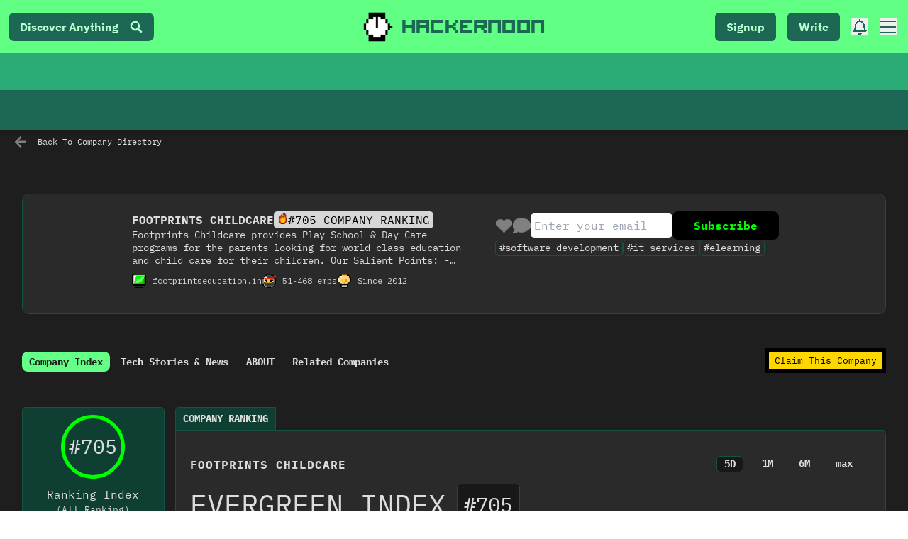

--- FILE ---
content_type: text/html; charset=UTF-8
request_url: https://geolocation-db.com/json/
body_size: 68
content:
{"country_code":"US","country_name":"United States","city":null,"postal":null,"latitude":37.751,"longitude":-97.822,"IPv4":"3.145.70.108","state":null}

--- FILE ---
content_type: application/javascript; charset=utf-8
request_url: https://hackernoon.com/_next/static/chunks/7441-9a3ca742641dd077.js
body_size: 44901
content:
"use strict";(self.webpackChunk_N_E=self.webpackChunk_N_E||[]).push([[7441],{47441:function(n,e,t){t.d(e,{Z:function(){return ht}});var r=t(47568),i=t(26042),o=t(69396),a=t(7297),s=t(29815),l=t(10092),c=t(85893),d=t(67294),u=t(27603),p=t(27484),h=t.n(p),m=t(29689),g=t(96486),f=t.n(g),x=t(86034),v=t(25675),b=t.n(v),w=t(51655),y=t(5152),j=t.n(y),k=t(83253),N=t.n(k),C=t(89489),S=t(83916);function A(){var n=(0,a.Z)(["\n  // background: rgba(0, 0, 0, 0.5);\n  // padding: 10px;\n  // border-radius: 5px;\n  .form-content{\n    display: flex;\n    align-items: center;\n    gap: 10px;\n    justify-content: center;\n    flex-wrap: wrap;\n    .email-input {\n      padding: 5px;\n      border-radius: 5px;\n      width: 200px;\n      &:focus{\n        outline: none;\n        border: none;\n        box-shadow: none; \n      }\n    }\n  }\n"]);return A=function(){return n},n}var Z=j()((function(){return t.e(4762).then(t.bind(t,24762))}),{loadableGenerated:{webpack:function(){return[24762]}},ssr:!1}),I=u.default.div.withConfig({componentId:"sc-df30db53-0"})(A()),T=function(n){var e=n.user,t=n.companyName,a=n.companyId,s=(0,d.useState)((null===e||void 0===e?void 0:e.email)||""),u=s[0],p=s[1],h=(0,d.useState)(null),m=(h[0],h[1],(0,d.useState)("")),g=(m[0],m[1]),f=(0,d.useState)(!1),x=f[0],v=f[1];(0,d.useEffect)((function(){(0,r.Z)((function(){var n,t,r,i,o;return(0,l.__generator)(this,(function(s){switch(s.label){case 0:return(null===e||void 0===e?void 0:e.email)?[4,(0,S.default)()]:[2];case 1:return n=s.sent(),(t=n.auth().currentUser)?((r=new URL("https://api.hackernoon.com/p/subscription/isCompanySubscribed")).searchParams.append("companyId",a),r.searchParams.append("email",null===e||void 0===e?void 0:e.email),[4,t.getIdToken()]):[2];case 2:return i=s.sent(),[4,fetch(r,{method:"GET",headers:{"Content-Type":"application/json",Authorization:"Bearer ".concat(i)}})];case 3:return[4,s.sent().json()];case 4:return o=s.sent(),v(null===o||void 0===o?void 0:o.member),[2]}}))}))()}),[e.email]);var b=function(){var n=(0,r.Z)((function(){var n,e,t,r,i,o;return(0,l.__generator)(this,(function(s){switch(s.label){case 0:return[4,(0,S.default)()];case 1:return n=s.sent(),(e=n.auth().currentUser)?[4,e.getIdToken()]:[2];case 2:t=s.sent(),r={companyId:a,email:u},i=new URL("https://api.hackernoon.com/p/subscription/unsub-from-company"),s.label=3;case 3:return s.trys.push([3,5,,6]),[4,fetch(i,{method:"DELETE",headers:{"Content-Type":"application/json",Authorization:"Bearer ".concat(t)},body:JSON.stringify(r)})];case 4:return s.sent(),v(!1),[3,6];case 5:return o=s.sent(),console.log("something went wrong",o),[3,6];case 6:return[2]}}))}));return function(){return n.apply(this,arguments)}}(),w=function(){var n=(0,r.Z)((function(){var n,r,o;return(0,l.__generator)(this,(function(s){switch(s.label){case 0:(n=new URL("https://api.hackernoon.com/p/subscription/company-subscribe")).searchParams.append("companyId",a),n.searchParams.append("email",null===e||void 0===e?void 0:e.email),r=(0,i.Z)({email:u,companyId:a,companyName:t},(null===e||void 0===e?void 0:e.handle)&&{handle:null===e||void 0===e?void 0:e.handle},(null===e||void 0===e?void 0:e.avatar)&&{avatar:null===e||void 0===e?void 0:e.avatar}),s.label=1;case 1:return s.trys.push([1,4,,5]),[4,fetch(n,{method:"POST",headers:(0,i.Z)({"Content-Type":"application/json"},j&&{Authorization:"Bearer ".concat(e.token)}),body:JSON.stringify(r)})];case 2:return[4,s.sent().json()];case 3:return"ok"===(null===(o=s.sent())||void 0===o?void 0:o.status)&&(v(!0),setTimeout((function(){return v(!1)}),7e3)),[3,5];case 4:return s.sent(),g("Subscription failed. Please try again later."),[3,5];case 5:return[2]}}))}));return function(){return n.apply(this,arguments)}}(),y=function(){var n=(0,r.Z)((function(n){return(0,l.__generator)(this,(function(e){switch(e.label){case 0:if(n.preventDefault(),!u||!u.includes("@"))return g("Please enter a valid email address."),[2];e.label=1;case 1:return e.trys.push([1,6,,7]),x?[4,b()]:[3,3];case 2:return e.sent(),[3,5];case 3:return[4,w()];case 4:e.sent(),e.label=5;case 5:return[3,7];case 6:return e.sent(),g("Subscription failed. Please try again later."),[3,7];case 7:return[2]}}))}));return function(e){return n.apply(this,arguments)}}(),j=!!(null===e||void 0===e?void 0:e.uid);return(0,c.jsx)(I,{children:(0,c.jsxs)("form",{className:"form-content",onSubmit:y,children:[j||x?(0,c.jsx)(C.default,(0,o.Z)((0,i.Z)({},!x&&{"data-for":"company-subscribe","data-tip":"","data-delay-hide":"200"}),{style:{width:x?"100%":"150px",margin:"0px",color:"#00FF00",fontSize:"16px"},children:x?"You are Subscribed \u2705 ":"Subscribe"})):(0,c.jsxs)(c.Fragment,{children:[(0,c.jsx)("input",{type:"email",className:"email-input",placeholder:"Enter your email",name:"email",value:u,onChange:function(n){return p(n.target.value)},required:!0}),(0,c.jsx)(C.default,(0,o.Z)((0,i.Z)({},!x&&{"data-for":"company-subscribe","data-tip":"","data-delay-hide":"200"}),{style:{width:x?"100%":"150px",margin:"0px",color:"#00FF00",fontSize:"16px"},children:"Subscribe"}))]}),!x&&(0,c.jsx)(Z,{id:"company-subscribe",children:(0,c.jsx)("label",{style:{justifyContent:"center"},className:"flex items-center text-sm italic font-bold gap-2",children:"I agree to receive updates about this company."})})]})})},_=(t(61728),t(24816)),E=t(14924),M=t(76198);function P(){var n=(0,a.Z)(["\n  display: flex;\n  align-items: center;\n\n  > * {\n    background: none;\n    display: flex;\n    align-items: flex-end;\n\n    img {\n    }\n\n    .email-icon {\n      position: relative;\n      top: 2px;\n    }\n  }\n  \n  a {\n    padding: 0.5rem;\n    border: 1px solid #00ff00 !important;\n    background: darkgreen;\n    transition: all 0.3s linear;\n\n    @media (max-width: 500px) {\n      margin: 5px 5px;\n    }\n\n    :hover {\n      background: black;\n      border-radius: 50%;\n      transform: scale(1.1);\n    }\n  }\n\n  img {\n    max-width: 24px;\n    image-rendering: pixelated;\n  }\n"]);return P=function(){return n},n}var z=u.default.div.withConfig({componentId:"sc-f15c2493-0"})(P());function L(){var n=(0,a.Z)(["\n  flex-wrap: wrap;\n  gap: 5px;\n\n  a {\n    border: 0px solid transparent !important;\n    background: #333;\n    border-radius: 0.5rem;\n    padding: 0.8rem;\n  }\n\n  .social-input{\n    padding: 10px;\n    border: 1px solid #116b00;\n    border-radius: 5px;\n    // width: 70%;\n    color: #7b7b7b;\n  }\n\n  .edit-socials-btn{\n    border: 1px solid;\n    background: #194d00;\n    cursor: pointer;\n    padding: 10px;\n    width: 100%;\n    margin-top: 7px;\n    font-size: 16px;\n    font-weight: 600;\n    border-radius: 10px;\n    color: #fff;\n    justify-content: center;\n    :hover{\n      background: #00000096;\n      transition: 0.5s all;\n    }\n  }\n\n  ","\n"]);return L=function(){return n},n}var D=(0,u.default)(z).withConfig({componentId:"sc-3710fc38-0"})(L(),(function(n){return n.aboutPageStyle&&"\n    ".concat(n.aboutPageStyle.isMobile?"\n      justify-content: center;\n      margin: 10px;\n    ":"","\n    > a {\n      padding: 10px;\n      margin-right: 0;\n      >img{\n        width: 30px;\n        height: 30px;\n      }\n      :hover{\n        border-radius: 50%;\n        transition: all 0.5s;\n      }\n    }\n  ")})),F=function(n){var e=n.data,t=void 0===e?{}:e,r=n.nofollow,a=n.aboutPageStyle,s=n.colors,l=n.updateable,u=void 0!==l&&l,p=n.updateSocial,h=(0,d.useState)(!1),m=h[0],g=h[1],x=(0,d.useState)(t.socialMedia||{}),v=x[0],w=x[1],y={};for(var j in t.socialMedia){var k=t.socialMedia[j];"object"===typeof k&&k.handle?y[j]=k.handle:"string"===typeof k&&(y[j]=k)}return(0,c.jsxs)(D,{color:null===s||void 0===s?void 0:s.colors.mainTextColor,aboutPageStyle:a||"",children:[!f().isEmpty(t.socialMedia)&&(0,c.jsx)(c.Fragment,{children:f().map(u?v:y,(function(n,e){var t="#";return"linkedin"===e?t=n.includes("http")?n:"https://www.linkedin.com/in/".concat(n):"facebook"===e?t=n.includes("http")?n:"https://facebook.com/".concat(n):"twitter"===e?t=n.includes("http")?n:"https://twitter.com/".concat(n):"github"===e?t=n.includes("http")?n:"https://github.com/".concat(n):"youtube"===e?t=n.includes("http")?n:n.url||"https://www.youtube.com/".concat(n):"instagram"===e&&(t=n.includes("http")?n:n.url||"https://www.instagram.com/".concat(n)),(0,c.jsxs)(c.Fragment,{children:[(0,c.jsx)("a",{onClick:function(){return function(n,e){(0,M.logEvent)({category:"Social Media Follow",action:"".concat(n," Social Media Icon clicked"),label:"Social media icon with ".concat(e," was clicked")})}(e,t)},href:"".concat(t,"?ref=hackernoon"),target:"_blank",rel:r?"nofollow":"dofollow",style:s&&{background:"transparent"},children:(0,c.jsx)(b(),{src:"https://hackernoon.imgix.net/social-icons/new-icons/".concat(e,".png"),alt:"".concat(e," social icon"),width:20,height:20})},e),u&&m&&(0,c.jsx)(c.Fragment,{children:(0,c.jsx)("input",{className:"social-input",value:v[e]||"",onChange:function(n){return w((0,o.Z)((0,i.Z)({},v),(0,E.Z)({},e,n.target.value)))}})})]})}))}),!f().isEmpty(v)&&u&&(0,c.jsx)("button",{className:"edit-socials-btn",onClick:function(n){m?p(v).then((function(){g(!1)})):g(!0)},children:m?"Save":"Update"}),t.digg&&(0,c.jsx)("a",{style:s&&{background:"transparent"},href:t.digg,target:"_blank",rel:r?"nofollow":"dofollow",children:(0,c.jsx)(b(),{src:"https://hackernoon.imgix.net/social-icons/new-icons/digg.png",alt:"digg social icon",width:20,height:20})}),t.podcast&&(0,c.jsx)("a",{style:s&&{background:"transparent"},href:"https://podcast.".concat(t.podcast,".com/"),target:"_blank",rel:r?"nofollow":"dofollow",children:(0,c.jsx)(b(),{src:"https://hackernoon.imgix.net/social-icons/new-icons/podcast.png",alt:"podcast social icon",width:20,height:20})}),t.rss&&(0,c.jsx)("a",{style:s&&{background:"transparent"},href:"https://".concat(t.rss,".com/feed"),target:"_blank",rel:r?"nofollow":"dofollow",children:(0,c.jsx)(b(),{src:"https://hackernoon.imgix.net/social-icons/new-icons/rss.png",alt:"rss social icon",width:20,height:20})})]})};t(39693);function O(){var n=(0,a.Z)(["\n  display: flex;\n  text-align: left;\n  align-items: center;\n  border-bottom: 2px solid ",";\n  height: 90px;\n  position: relative;\n\n  :hover {\n    .delete-article {\n    display: block\n      }\n    }\n\n  .delete-article{\n    position: absolute;\n    top: 0;\n    right: 0;\n    padding: 0 5px;\n    border-radius: 5px;\n    cursor: pointer;\n    display: none;\n  }\n  .article-title{\n    overflow: hidden;\n    text-overflow: ellipsis;\n    display: -webkit-box;\n    -webkit-line-clamp: 2;\n            line-clamp: 2;\n    -webkit-box-orient: vertical;\n  }\n  ","\n  .img {\n    flex-shrink: 0;\n    ","\n\n    img {\n      object-fit: cover;\n      border-radius: 5px;\n\n    }\n  }\n  .text {\n    margin: 0px 20px;\n  }\n\n  .title {\n    display: flex;\n    flex-direction: row;\n    flex-wrap: wrap;\n    justify-content: flex-start;\n\n    padding: unset;\n\n    .related {\n      margin-left: 10px;\n    }\n  }\n\n  div {\n    display: flex;\n    flex-direction: column;\n    justify-content: space-evenly;\n  }\n\n  strong {\n    font-size: 16px;\n    line-height: 20px;\n    margin-bottom: 10px;\n  }\n  span {\n    font-size: 1.3rem;\n  }\n"]);return O=function(){return n},n}var B=u.default.div.withConfig({componentId:"sc-f9fab4fc-0"})(O(),(function(n){n.theme;return n.value?"#3c3c3b":"rgba(229, 229, 229, 1);"}),(function(n){return n.showPurchase?"\n    opacity: 0.1;\n    filter: blur(5px);\n    -webkit-touch-callout: none; /* iOS Safari */\n    -webkit-user-select: none; /* Safari */\n    -khtml-user-select: none; /* Konqueror HTML */\n    -moz-user-select: none; /* Old versions of Firefox */\n    -ms-user-select: none; /* Internet Explorer/Edge */\n    user-select: none;\n  ":"\n    .img{\n      cursor: pointer;\n    }\n  "}),"");function G(n){("number"===typeof n||/^\d+$/.test(n))&&(n=1e3*Number(n));var e=new Date(n);if(isNaN(e.getTime()))throw new Error("Invalid date format");return e.toLocaleDateString("en-US",{year:"numeric",month:"short",day:"numeric"}).replace(",","")}var R=function(n){var e=n.title,t=void 0===e?"":e,r=n.articleUrl,i=void 0===r?"":r,o=n.imgUrl,a=void 0===o?"":o,s=n.author,l=void 0===s?"":s,d=n.publishDate,u=void 0===d?new Date:d,p=n.tags,h=void 0===p?[]:p,m=n.provider,g=void 0===m?"":m,f=n.value,x=(n.curatedArticle,n.isAdminOrEditor),v=void 0!==x&&x,w=n.handleDeleteArticle,y=void 0===w?null:w,j=function(n){try{return new URL(n).hostname}catch(e){return console.error("Invalid URL:",e),null}}(g);return(0,c.jsxs)(B,{readonly:"true",value:f,children:[v&&(0,c.jsx)("span",{className:"delete-article",onClick:y,children:"X"}),(0,c.jsx)("div",{className:"img",style:{width:"60px",height:"60px"},children:(0,c.jsx)(b(),{src:a||"https://hackernoon.imgix.net/fallbackimg.gif",alt:"Article Thumbnail",layout:"responsive",width:60,height:60,onClick:function(){return window.open(i,"_blank")},onError:function(n){n.target.onerror=null,a="https://hackernoon.imgix.net/fallbackimg.gif"}})}),(0,c.jsxs)("div",{className:"text",children:[(0,c.jsxs)("div",{className:"title",children:[g&&(0,c.jsxs)("span",{children:[j?"".concat(j," | "):"",l?"".concat(l," | "):"",G(u)]}),h.length>0&&(0,c.jsxs)("span",{className:"related centered",children:[" ",(0,c.jsxs)("a",{href:"/tagged/".concat(h[0]),children:[" #",h[0]," "]})," "]})]}),(0,c.jsx)("strong",{children:(0,c.jsx)("a",{href:i,style:{textDecoration:"none",textAlign:"left"},target:"_blank",rel:"noopener noreferrer",className:"article-title",children:t})})]})]})},U=(t(9008),t(70290)),W=t.n(U),Y=t(75805),H=t(74575),q=(t(22385),t(3434),t(4926));function V(){var n=(0,a.Z)(["\n  display: flex;\n  flex-wrap: wrap;\n  margin-bottom: 25px;\n"]);return V=function(){return n},n}function K(){var n=(0,a.Z)(["\n  padding: 10px;\n  font-size: 1.2rem;\n  margin: 0 10px 10px 0;\n  cursor: pointer;\n  color: ",";\n  background-color: ",";\n\n  &:hover {\n    background: ",";\n    color: ",";\n    box-shadow: 0 0.2em ",", 0 -0.2em ",",\n      0.2em 0 ",", -0.2em 0 ",";\n    transition: all 120ms ease-in-out;\n  }\n\n  @media screen and (min-width: 768px) {\n    font-size: 1.4rem;\n  }\n"]);return K=function(){return n},n}var J=u.default.div.withConfig({componentId:"sc-369ee04e-0"})(V()),$=(0,u.default)(q.Z).withConfig({componentId:"sc-369ee04e-1"})(K(),(function(n){var e=n.theme;return n.darkMode?e.green:e.veryDarkGrey}),(function(n){var e=n.theme;return n.darkMode?e.veryDarkGreen:e.veryLightGrey}),(function(n){return n.theme.green}),(function(n){return n.theme.veryDarkGrey}),(function(n){return n.theme.darkGreen}),(function(n){return n.theme.darkGreen}),(function(n){return n.theme.darkGreen}),(function(n){return n.theme.darkGreen})),X=function(n){var e=n.items,t=void 0===e?[]:e,r=n.isSearchPage,i=(n.refine,(0,m.Z)(!1).value);return r?(0,c.jsx)(J,{darkMode:i,children:t.map((function(n){return(0,c.jsx)($,{as:"button",selected:n.isRefined,darkMode:i,children:(0,c.jsxs)("a",{href:"/tagged/".concat(n.label),target:"blank",rel:"noopener noreferrer",children:[n.label," (",Intl.NumberFormat().format(n.count),")"]})},n.label)}))}):null};function Q(){var n=(0,a.Z)(["\n  background: ",";\n  padding: 0 3rem;\n  border-radius: 0 0 1rem 1rem;\n  header {\n    @media screen and (min-width: 768px) {\n      text-align: center;\n      margin-bottom: 25px;\n    }\n\n    h1 {\n      margin-bottom: 0;\n      margin-top: 0;\n\n      small {\n        font-size: 0.5em;\n      }\n    }\n\n    p {\n      color: ",";\n    }\n  }\n\n  header.search-header {\n    display: flex;\n    flex-wrap: wrap;\n    justify-content: space-between;\n    align-items: center;\n    margin-bottom: 1rem;\n\n    > div {\n      display: flex;\n      flex-wrap: wrap;\n      align-items: center;\n\n      h1 {\n        margin-right: 1rem;\n      }\n\n      @media screen and (min-width: 768px) {\n        flex-wrap: nowrap;\n      }\n    }\n  }\n\n  .ais-RefinementList,\n  .ais-SearchBox {\n    display: ",";\n    width: 100%;\n  }\n\n  .ais-SearchBox-form {\n    display: flex;\n    align-items: center;\n    position: relative;\n\n    input {\n      background: ",";\n      border: none;\n      padding: 1rem;\n      margin: 1rem 0;\n      border-radius: 5px;\n      font-size: 2rem;\n      font-weight: bold;\n      outline-color: ",";\n      width: 100%;\n    }\n\n    > button {\n      display: flex;\n      padding: 15px;\n      border: 0;\n      cursor: pointer;\n      background: ",";\n\n      &.ais-SearchBox-reset {\n        background: none;\n      }\n    }\n\n    .ais-SearchBox-submit {\n      position: absolute;\n      right: 40px;\n      top: 12px;\n    }\n\n    @media screen and (min-width: 768px) {\n      input {\n        font-size: 3rem;\n        padding: 1rem 1.5rem;\n      }\n\n      > button {\n        padding: 20px;\n      }\n\n      .ais-SearchBox-submit {\n        right: 50px;\n      }\n    }\n  }\n\n  .ais-Pagination-list {\n    display: flex;\n    align-items: center;\n    justify-content: flex-end;\n    flex-wrap: wrap;\n    margin: 20px 0;\n    list-style: none;\n    font-size: 1.8rem;\n\n    .ais-Pagination-link {\n      padding: 0.3rem 1rem;\n      display: block;\n      border: 1px solid ",";\n      border-radius: 2px;\n      text-decoration: none;\n      color: ",";\n      -webkit-transition: background-color 0.2s ease-out;\n      transition: background-color 0.2s ease-out;\n\n      &:hover {\n        background-color: ",";\n        color: ",";\n      }\n    }\n\n    .ais-Pagination-item {\n      margin-bottom: 10px;\n    }\n\n    .ais-Pagination-item + .ais-Pagination-item {\n      margin-left: 10px;\n    }\n\n    .ais-Pagination-item--selected .ais-Pagination-link {\n      color: ",";\n      background-color: ",";\n      border-color: ",";\n    }\n  }\n\n  @media screen and (min-width: 768px) {\n    grid-gap: 2.5rem 25px;\n  }\n"]);return Q=function(){return n},n}(0,Y.Z)(X),(0,u.default)(_.Z).withConfig({componentId:"sc-84e90cea-0"})(Q(),(function(n){n.theme;return n.darkMode?"black":"rgba(245,245,245,1);"}),(function(n){var e=n.theme;return n.darkMode?e.veryLightGrey:e.veryDarkGrey}),(function(n){return n.searchPage?"block":"none"}),(function(n){return n.theme.veryLightGrey}),(function(n){return n.theme.darkGreen}),(function(n){return n.theme.veryLightGrey}),(function(n){return n.theme.lightGrey}),(function(n){var e=n.theme;return n.darkMode?e.veryLightGrey:e.veryDarkGrey}),(function(n){return n.theme.darkGreen}),(function(n){return n.theme.veryLightGrey}),(function(n){return n.theme.veryLightGrey}),(function(n){return n.theme.darkGreen}),(function(n){return n.theme.darkGreen})),(0,H.Z)((function(){return(0,c.jsx)("span",{})})),t(11966),t(18549),W()("MO7DWH9Y8C","e0088941fa8f9754226b97fa87a7c340");function nn(){var n=(0,a.Z)(["\n  display: flex;\n  text-align: left;\n  align-items: center;\n  min-height: 81px;\n  padding: 1rem 0px;\n  font-family: IBM Plex Mono;\n  font-weight: 700;\n  line-height: 15px;\n  letter-spacing: 0em;\n  text-align: left;\n  z-index: ","; \n\n\n\n  .img-wrapper {\n  \n    text-align: center;\n    border-radius: 5px;\n    border: 7px solid #333;\n    background: #333;\n    height: 80px;\n    width: 80px;\n    flex-shrink: 0;\n    margin-right: 1rem;\n  }\n\n    img {\n      object-fit: cover;\n      border-radius: 5px;\n    }\n  }\n  .text {\n    flex: 0.8;\n    @media screen and (max-width: 900px) {\n      flex: 1;\n    }\n    height: 100%;\n    gap: 5px;\n    display: flex;\n    justify-content: center;\n    flex-direction: column;\n    margin: auto 0;\n    .story {\n      p {\n        margin: 0;\n        line-height: 1;\n        text-decoration: underline;\n        font-size: 12px;\n        opacity: 0.8;\n      }\n    }\n    .text-top {\n      display: flex;\n      flex-direction: column;\n      a {\n        margin-right: 1rem;\n      }\n    }\n  }\n  .company-rank {\n    color: #00ff00;\n    margin-left: auto;\n    \n    @media screen and (max-width: 900px) {\n      margin-bottom: auto;\n    }\n\n \n\n\n\n    span {\n      \n      margin-left: auto;\n      font-size: 20px;\n      padding: 15px 5px;\n      background: #333;\n      border-radius: 5px;\n      display: flex;\n      align-items: center;\n      justify-content: center;\n      small {\n        font-weight: normal;\n      }\n\n       \n    @media screen and (max-width: 900px) {\n      font-size: 1rem;\n      padding: 0.5rem;\n    }\n    }\n  }\n\n  .title {\n    display: flex;\n    flex-direction: row;\n    flex-wrap: wrap;\n    justify-content: flex-start;\n\n    padding: unset;\n\n    .related {\n      margin-left: 10px;\n    }\n  }\n\n  ","\n\n  strong {\n    font-size: 16px;\n    line-height: 25px;\n    ","\n  }\n  span {\n    font-size: 1.2rem;\n    opacity: 0.8;\n    margin: 0.5rem 0px;\n  }\n"]);return nn=function(){return n},n}u.default.div.withConfig({componentId:"sc-b4a4754d-0"})(nn(),(function(n){return n.showOverLay?"1":"4"}),"","");var en=t(28877),tn=(t(17269),t(23806)),rn=t(80459),on=t(80702),an=t(95506),sn=t(85434),ln=t(64298),cn=t(41664),dn=t.n(cn),un=t(11163),pn=t(80973),hn=t(87204),mn=t(67407),gn=t(70916),fn=t(86501);function xn(){var n=(0,a.Z)(["\n  margin: 5px 0 0;\n  font-size: 1.4rem;\n"]);return xn=function(){return n},n}function vn(){var n=(0,a.Z)(["\n  .social:hover {\n    background-color: #00ffa9;\n  }\n  display: flex;\n  max-width: 100px;\n  flex-wrap: wrap;\n  flex-direction: row;\n  justify-content: space-around;\n  grid-auto-flow: column;\n  grid-column-gap: 5px;\n  .loginIcon {\n    font-size: 35px;\n  }\n  > button {\n    justify-self: center;\n  }\n"]);return vn=function(){return n},n}function bn(){var n=(0,a.Z)(["\n\n  \n    margin: 0 auto;\n\n  input {\n    background: transparent;\n    border-radius: 5px;\n    border: 2px solid gray;\n    padding: 1rem;\n    width: 310px;\n    color: lightgray;\n    font-weight: bold;\n    ::placeholder {\n      color: lightgray;\n      font-size: 1.3rem;\n    }\n    :focus {\n      border: 2px solid lightgray;\n      outline-color: none; \n      outline-width: 0px;\n   \n    }\n  }\n\n  .text-btn {\n    background: transparent;\n    border: none;\n    cursor: pointer;\n    :hover {\n      font-weight: bold;\n      color: white;\n    }\n  }\n  \n  footer {\n    display: flex;\n    flex-direction: row-reverse;\n    justify-content: space-around;\n    align-items: center;\n  }\n\n"]);return bn=function(){return n},n}function wn(){var n=(0,a.Z)(["\n   \n   border-radius: 1rem; \n   padding: 2rem 0rem 3rem 0rem;\n  .login-header {\n    color: white;\n    width: 310px;\n    margin: auto;\n    padding-bottom: 0.5rem;\n    margin-bottom: 2rem;\n    \n    display: flex;\n    align-items: center;\n    justify-content: center;\n    h3 {\n      margin: 0px;\n    }\n\n    .img-wrapper {\n      img  {\n      background: #00ff00;\n      border-radius: 1rem;\n      padding: 3px;\n      margin-right: 1rem;\n\n      }\n    }\n  }\n\n  max-width: 350px; \n  margin: auto;\n  margin-top: 3rem;\n  align-items: center;\n  justify-content: center;\n  flex-direction: row;\n\n  @media screen and (max-width: 768px) {\n    display: flex;\n    flex-direction: column;\n    justify-content: center;\n  }\n \n  .box {\n    margin: 0 20px 2rem 20px;\n    span {\n      font-weight: bold;\n    }\n  }\n\n\n  .errMsg {\n    color: lightGreen;\n    font-size: 1.2rem\n    \n  }\n\n  .socials {\n    height: 100%;\n    display: flex;\n    flex-direction: row-reverse;\n    justify-content: space-between;\n  }\n\n  .socials-divider {\n    border-right: 2px dashed lightgray;\n    margin: 0.5rem 0;\n  }\n \n\n  .magic-buttons {\n    display: flex;\n    flex-direction: column;\n    justify-content: space-around;\n\n\n    .magic {\n      border-radius: 1rem;\n      font-size: 1.1rem;\n      font-weight: bold;\n       margin-bottom: 1rem;\n       padding: 1rem 1rem;\n       color: lightgray;\n       border: 2px solid lightgray;\n       background: transparent;\n       cursor: pointer;\n     }\n  }\n  .magic:hover {\n    background-color: #00ffa9;\n    color: black;\n  } \n"]);return wn=function(){return n},n}function yn(){var n=(0,a.Z)(["\n  background-color: lightgray;\n  padding: 3px;\n  border-radius: 5px;\n  margin-bottom: 1rem;\n  border-radius: 50%;\n  cursor: pointer;\n"]);return yn=function(){return n},n}function jn(){var n=(0,a.Z)(["\n  border: 2px solid lightgreen;\n  background: transparent;\n  width: 100px;\n  color: lightgreen;\n  text-align-center;\n  border-radius: 5px;\n  padding: 8px 10px;\n  span {\n    display: flex;\n    justify-content: center;\n  }\n  :hover {\n    cursor: pointer;\n    background: lightgreen;\n    color: black;\n\n  }\n\n  span {\n    font-size: 14px;\n    display: flex;\n    align-items: center;\n  }\n"]);return jn=function(){return n},n}var kn=u.default.p.withConfig({componentId:"sc-c55a7fe-0"})(xn()),Nn=u.default.div.withConfig({componentId:"sc-c55a7fe-1"})(vn()),Cn=u.default.form.withConfig({componentId:"sc-c55a7fe-2"})(bn()),Sn=u.default.div.withConfig({componentId:"sc-c55a7fe-3"})(wn()),An=u.default.button.withConfig({componentId:"sc-c55a7fe-4"})(yn()),Zn=u.default.button.withConfig({componentId:"sc-c55a7fe-5"})(jn()),In=function(n){var e,t=n.company,i=(0,mn.aF)(),o=(i.user,i.setUserData),a=(0,d.useState)(!1),s=a[0],u=a[1],p=(0,d.useState)((null===t||void 0===t||null===(e=t.claim)||void 0===e?void 0:e.owner)?"Log-in with the email used to claim this company to make edits to this page":"If your email does not match the company url you claim will not be auto claimed, and will go to or team for review"),h=p[0],m=(p[1],(0,d.useState)(null)),g=m[0],f=m[1],x=(0,ln.cI)(),v=x.register,b=x.handleSubmit,w=x.watch,y=x.setError,j=x.errors,k=(0,d.useState)(""),C=k[0],S=k[1],A=(0,d.useState)(""),Z=A[0],I=A[1],T=(0,d.useState)(""),_=T[0],E=T[1],P=(0,d.useState)(!1),z=P[0],L=P[1],D=(0,d.useState)(!1),F=D[0],O=D[1],B=(0,d.useRef)(),G=document.getElementById("root"),R=["https://cdn.hackernoon.com/avatars/robot-a1.png","https://cdn.hackernoon.com/avatars/robot-a2.png","https://cdn.hackernoon.com/avatars/robot-a3.png","https://cdn.hackernoon.com/avatars/robot-a4.png","https://cdn.hackernoon.com/avatars/robot-a5.png","https://cdn.hackernoon.com/avatars/robot-a6.png","https://cdn.hackernoon.com/avatars/robot-b1.png","https://cdn.hackernoon.com/avatars/robot-b2.png","https://cdn.hackernoon.com/avatars/robot-b3.png","https://cdn.hackernoon.com/avatars/robot-b4.png","https://cdn.hackernoon.com/avatars/robot-b5.png","https://cdn.hackernoon.com/avatars/robot-b6.png"],U=function(n,e){return Math.floor(Math.random()*(e-n+1))+n},W=function(){var n=(0,r.Z)((function(){var n;return(0,l.__generator)(this,(function(e){return(n=new gn.default.auth.GoogleAuthProvider).addScope("https://www.googleapis.com/auth/userinfo.email"),gn.default.auth().signInWithPopup(n).then((function(n){var e=n.user;Q(e,{})})),[2]}))}));return function(){return n.apply(this,arguments)}}(),Y=function(){var n=(0,r.Z)((function(){var n;return(0,l.__generator)(this,(function(e){return n=new gn.default.auth.GithubAuthProvider,gn.default.auth().signInWithPopup(n).then((function(n){var e=n.user;Q(e,{})})),[2]}))}));return function(){return n.apply(this,arguments)}}(),H=function(){var n=(0,r.Z)((function(){var n;return(0,l.__generator)(this,(function(e){return n=new gn.default.auth.FacebookAuthProvider,gn.default.auth().signInWithPopup(n).then((function(n){var e=n.user;Q(e,{})})),[2]}))}));return function(){return n.apply(this,arguments)}}(),q=function(){var n=(0,r.Z)((function(){var n;return(0,l.__generator)(this,(function(e){return n=new gn.default.auth.TwitterAuthProvider,gn.default.auth().signInWithPopup(n).then((function(n){var e=n.user;Q(e,{})})),[2]}))}));return function(){return n.apply(this,arguments)}}(),V=function(){var n=(0,r.Z)((function(){var n,e,t,i,o,a;return(0,l.__generator)(this,(function(s){switch(s.label){case 0:return(null===(n=window.ethereum)||void 0===n?void 0:n.providers)&&(n=n.providers.find((function(n){return n.isMetaMask}))),n?[4,n.enable()]:(fn.toast.error("Please install MetaMask to use login with wallet"),[2]);case 1:return s.sent(),e=n.selectedAddress,[4,fetch("https://api.hackernoon.com/getNonceToSign",{method:"POST",headers:{"Content-Type":"application/json"},body:JSON.stringify({address:e})}).then((function(n){return n.json()})).then((function(n){return n.nonce.toString()}))];case 2:return t=s.sent(),[4,n.request({method:"personal_sign",params:["0x".concat((c=t,c.split("").map((function(n){return n.charCodeAt(0).toString(16).padStart(2,"0")})).join(""))),e]})];case 3:return i=s.sent(),[4,fetch("https://api.hackernoon.com/verifySignedMessage",{method:"POST",headers:{"Content-Type":"application/json"},body:JSON.stringify({address:e,signature:i})}).then((function(n){return n.json()})).then((function(n){return n.token}))];case 4:return o=s.sent(),[4,gn.default.auth().signInWithCustomToken(o)];case 5:return(a=s.sent().user).getIdToken(!0).then(function(){var n=(0,r.Z)((function(n){return(0,l.__generator)(this,(function(e){switch(e.label){case 0:return[4,fetch("https://api.hackernoon.com/auth",{method:"POST",mode:"cors",credentials:"include",headers:{"Content-Type":"application/json"},body:JSON.stringify({idToken:n})})];case 1:return e.sent(),[2]}}))}));return function(e){return n.apply(this,arguments)}}()).catch((function(n){console.log(n)})),nn(a,{}),[2]}var c}))}));return function(){return n.apply(this,arguments)}}(),K=w("email"),J={url:window.location.href,handleCodeInApp:!0},$=function(){var n=(0,r.Z)((function(){var n;return(0,l.__generator)(this,(function(e){switch(e.label){case 0:u(!0),e.label=1;case 1:return e.trys.push([1,3,,4]),[4,gn.default.firestore().collection("blacklist").where("email","==",_).limit(1).get()];case 2:if(!e.sent().empty)throw new kn("That email has been blacklisted as spam. Please contact us if you have been wrongfully lynched.");return[3,4];case 3:return n=e.sent(),console.error(n),f(n.message),u(!1),[2];case 4:return gn.default.auth().sendSignInLinkToEmail(_,J).then((function(){window.localStorage.setItem("emailForSignIn",_),I("A Magical link was sent to your email"),u(!1)})).catch((function(n){S("An error occured!"),u(!1)})),(0,M.logEvent)({category:"Magic Link",action:"SignIn",label:"Magic Link Signin from hackernoon.com"}),[2]}}))}));return function(){return n.apply(this,arguments)}}(),X=function(){var n=(0,r.Z)((function(){var n;return(0,l.__generator)(this,(function(e){switch(e.label){case 0:return gn.default.auth().isSignInWithEmailLink(window.location.href)?((n=window.localStorage.getItem("emailForSignIn"))||(n=window.prompt("Please provide your email for confirmation")),[4,gn.default.auth().signInWithEmailLink(n,window.location.href).then((function(n){window.localStorage.removeItem("emailForSignIn")})).catch((function(n){console.log(n)}))]):[3,2];case 1:e.sent(),e.label=2;case 2:return[2]}}))}));return function(){return n.apply(this,arguments)}}();(0,d.useEffect)((function(){X()}),[]),(0,d.useEffect)((function(){B.current.focus()}),[B]);var Q=function(){var n=(0,r.Z)((function(n,e){var t;return(0,l.__generator)(this,(function(r){switch(r.label){case 0:return o(n,e),u(!0),[4,gn.default.firestore().collection("profiles").doc(n.uid).get()];case 1:return(t=r.sent()).data()&&t.data().handle.length?[3,3]:[4,gn.default.firestore().collection("profiles").doc(n.uid).update({handle:"hacker"+U(0,9999999),avatar:R[U(0,R.length-1)]})];case 2:r.sent(),r.label=3;case 3:return[2]}}))}));return function(e,t){return n.apply(this,arguments)}}(),nn=function(n){o(n)};return F?(0,c.jsx)("h3",{children:"To reset your password, click the link in the email we just sent you."}):(0,c.jsxs)(Sn,{children:[(0,c.jsxs)("div",{className:"login-header",children:[(0,c.jsx)("div",{className:"img-wrapper",children:(0,c.jsx)("img",{src:"https://hackernoon.imgix.net/hn-icon.png",alt:"Hackernoon logo",width:37,height:40})}),(0,c.jsx)("h3",{children:"LOGIN"})]}),(0,c.jsxs)("div",{className:" box socials",children:[(0,c.jsx)("div",{className:"button-row--google",children:(0,c.jsxs)(Nn,{children:[(0,c.jsx)(An,{style:{display:"flex",alignItems:"center"},className:"social",type:"button",disabled:s,onClick:W,children:(0,c.jsx)(sn.ieO,{width:"30px",height:"30px"})}),(0,c.jsx)(An,{style:{display:"flex",alignItems:"center"},className:"social",type:"button",disabled:s,onClick:Y,children:(0,c.jsx)(sn.Eye,{width:"30",height:"30"})}),(0,c.jsx)(An,{style:{display:"flex",alignItems:"center"},className:"social",type:"button",disabled:s,onClick:H,children:(0,c.jsx)(sn.s1S,{width:"30px",height:"30px"})}),(0,c.jsx)(An,{style:{display:"flex",alignItems:"center"},className:"social",type:"button",disabled:s,onClick:q,children:(0,c.jsx)(sn.tLe,{width:"30px",height:"30px"})})]})}),(0,c.jsx)("div",{className:"socials-divider"}),(0,c.jsxs)("div",{className:"magic-buttons",children:[(0,c.jsx)("button",{className:"social magic",type:"button",disabled:s,onClick:V,children:"LOGIN WITH WALLET"}),(0,c.jsx)("button",{className:"social magic",type:"button",disabled:s,onClick:function(){return L(!z)},children:"SEND ME A MAGIC LINK"})]})]}),(0,c.jsx)("div",{className:"box",children:(0,c.jsx)("p",{className:"errMsg",children:h})}),(0,c.jsx)("div",{className:"box",children:!z&&(0,c.jsxs)(Cn,{onSubmit:b((function(n,e){var t=n.email,r=n.password;u(!0),gn.default.auth().signInWithEmailAndPassword(t,r).then((function(n){nn(n.user),u(!1)})).catch((function(n){f(n.message),e.target.reset(),u(!1)}))})),children:[(0,c.jsxs)("fieldset",{style:{border:"0px",margin:"1rem 0px",padding:"0px"},children:[(0,c.jsx)("input",{tabIndex:0,id:"email",name:"email",type:"email",placeholder:"Email",ref:function(n){v(n,{required:!0}),B.current=n}}),j.email&&(0,c.jsx)(kn,{children:"An email address is required."})]}),(0,c.jsx)("fieldset",{style:{border:"0px",margin:"1rem 0px",padding:"0px"},children:(0,c.jsx)("input",{id:"password",name:"password",type:"password",placeholder:"Password",ref:v({required:!0})})}),(0,c.jsxs)("footer",{children:[(0,c.jsx)("div",{style:{display:"flex",flexDirection:"column"},children:(0,c.jsx)("div",{style:{display:"flex",flexDirection:"row"},children:(0,c.jsxs)(Zn,{type:"submit",disabled:s,loading:s.toString(),className:s&&"loading",children:[s&&(0,c.jsx)(sn.heb,{width:"16",className:"spin"})," ",(0,c.jsx)("span",{children:"LOG ME IN"})]})})}),(0,c.jsxs)("div",{children:[(0,c.jsx)("button",{type:"button",onClick:function(){K?gn.default.auth().sendPasswordResetEmail(K).then((function(){O(!0)})).catch((function(n){console.log("Error sending password reset",n)})):y([{name:"email",message:"Please enter your email address"}])},className:"text-btn",style:{color:"lightgray",fontSize:"10px"},children:"Forgot your password?"}),(0,c.jsx)(dn(),{href:"/signup".concat(window.location.search),children:(0,c.jsx)("button",{className:"text-btn",style:{color:"lightGray",marginBottom:"5px",fontSize:"10px"},type:"button",children:"I don't have a HackerNoon account yet"})})]})]}),g&&(0,c.jsx)(pn.Z,{children:g})]})}),(0,c.jsxs)(N(),{isOpen:z,onRequestClose:function(){return L(!1)},contentLabel:"Magic Link signin",appElement:G,style:{content:{width:"400px",height:"400px",margin:"0 auto",top:"200px"}},children:[(0,c.jsx)("h2",{style:{color:"#3c3c3b"},children:"Send me a magic link"}),(0,c.jsxs)(Cn,{children:[(0,c.jsx)("fieldset",{children:(0,c.jsx)("div",{className:"email-input",children:(0,c.jsx)("input",{id:"email",name:"email",type:"email",placeholder:"Email",onChange:function(n){return E(n.target.value)},value:_})})}),C&&(0,c.jsx)("p",{style:{color:"#3c3c3b"},children:C}),Z&&(0,c.jsxs)("p",{style:{color:"#3c3c3b"},children:[Z," ","\u2728"]}),(0,c.jsx)("footer",{children:(0,c.jsxs)(hn.ZP,{style:{width:"100%",display:"flex",justifyContent:"center"},onClick:function(){return $()},type:"button",disabled:s,loading:s.toString(),className:s&&"loading",children:[s&&(0,c.jsx)(sn.heb,{width:"16",className:"spin"})," ",(0,c.jsx)("span",{children:"Send"})]})}),g&&(0,c.jsx)(pn.Z,{children:g})]})]})]})};function Tn(){var n=(0,a.Z)(["\n  margin: 5px 0 0;\n  font-size: 1.4rem;\n"]);return Tn=function(){return n},n}function _n(){var n=(0,a.Z)(["\n  .social:hover {\n    background-color: #00ffa9;\n  }\n  display: flex;\n  max-width: 100px;\n  flex-wrap: wrap;\n  flex-direction: row;\n  justify-content: space-around;\n  grid-auto-flow: column;\n  grid-column-gap: 5px;\n  .loginIcon {\n    font-size: 35px;\n  }\n  > button {\n    justify-self: center;\n  }\n"]);return _n=function(){return n},n}function En(){var n=(0,a.Z)(["\n\n  \n    margin: 0 auto;\n\n  input {\n    background: transparent;\n    border-radius: 5px;\n    border: 2px solid gray;\n    padding: 1rem;\n    width: 310px;\n    color: lightgray;\n    font-weight: bold;\n    ::placeholder {\n      color: lightgray;\n      font-size: 1.3rem;\n    }\n    :focus {\n      border: 2px solid lightgray;\n      outline-color: none; \n      outline-width: 0px;\n   \n    }\n  }\n\n  .text-btn {\n    background: transparent;\n    border: none;\n    cursor: pointer;\n    :hover {\n      font-weight: bold;\n      color: white;\n    }\n  }\n  \n  footer {\n    display: flex;\n    flex-direction: row-reverse;\n    justify-content: space-around;\n    align-items: center;\n  }\n\n"]);return En=function(){return n},n}function Mn(){var n=(0,a.Z)(["\n   \n   border-radius: 1rem; \n   padding: 2rem 0rem 3rem 0rem;\n  .login-header {\n    color: white;\n    width: 310px;\n    margin: auto;\n    padding-bottom: 0.5rem;\n    margin-bottom: 2rem;\n    \n    display: flex;\n    align-items: center;\n    justify-content: center;\n    h3 {\n      margin: 0px;\n    }\n\n    .img-wrapper {\n      img  {\n      background: #00ff00;\n      border-radius: 1rem;\n      padding: 3px;\n      margin-right: 1rem;\n\n      }\n    }\n  }\n\n  max-width: 350px; \n  margin: auto;\n  margin-top: 3rem;\n  align-items: center;\n  justify-content: center;\n  flex-direction: row;\n\n  @media screen and (max-width: 768px) {\n    display: flex;\n    flex-direction: column;\n    justify-content: center;\n  }\n \n  .box {\n    margin: 0 20px 2rem 20px;\n    span {\n      font-weight: bold;\n    }\n  }\n\n\n  .errMsg {\n    color: lightGreen;\n    font-size: 1.2rem\n    \n  }\n\n  .socials {\n    height: 100%;\n    display: flex;\n    flex-direction: row-reverse;\n    justify-content: space-between;\n  }\n\n  .socials-divider {\n    border-right: 2px dashed lightgray;\n    margin: 0.5rem 0;\n  }\n \n\n  .magic-buttons {\n    display: flex;\n    flex-direction: column;\n    justify-content: space-around;\n\n\n    .magic {\n      border-radius: 1rem;\n      font-size: 1.1rem;\n      font-weight: bold;\n       margin-bottom: 1rem;\n       padding: 1rem 1rem;\n       color: lightgray;\n       border: 2px solid lightgray;\n       background: transparent;\n       cursor: pointer;\n     }\n  }\n  .magic:hover {\n    background-color: #00ffa9;\n    color: black;\n  } \n"]);return Mn=function(){return n},n}function Pn(){var n=(0,a.Z)(["\n  background-color: lightgray;\n  padding: 3px;\n  border-radius: 5px;\n  margin-bottom: 1rem;\n  border-radius: 50%;\n  cursor: pointer;\n"]);return Pn=function(){return n},n}function zn(){var n=(0,a.Z)(["\n  border: 2px solid lightgreen;\n  background: transparent;\n  width: 100px;\n  color: lightgreen;\n  text-align-center;\n  border-radius: 5px;\n  padding: 8px 10px;\n  span {\n    display: flex;\n    justify-content: center;\n  }\n  :hover {\n    cursor: pointer;\n    background: lightgreen;\n    color: black;\n\n  }\n\n  span {\n    font-size: 14px;\n    display: flex;\n    align-items: center;\n  }\n"]);return zn=function(){return n},n}var Ln=u.default.p.withConfig({componentId:"sc-e1a734b-0"})(Tn()),Dn=u.default.div.withConfig({componentId:"sc-e1a734b-1"})(_n()),Fn=u.default.form.withConfig({componentId:"sc-e1a734b-2"})(En()),On=u.default.div.withConfig({componentId:"sc-e1a734b-3"})(Mn()),Bn=u.default.button.withConfig({componentId:"sc-e1a734b-4"})(Pn()),Gn=u.default.button.withConfig({componentId:"sc-e1a734b-5"})(zn()),Rn=function(n){var e=n.company,t=(0,mn.aF)(),i=(t.user,t.setUserData),o=(0,d.useState)(!1),a=o[0],s=o[1],u=(0,d.useState)("If your email does not match the company url you claim will not be auto claimed, and will go to or team for review"),p=u[0],h=u[1],m=(0,d.useState)(!1),g=m[0],f=(m[1],(0,d.useState)(null)),x=f[0],v=f[1],b=(0,ln.cI)(),w=b.register,y=b.handleSubmit,j=b.watch,k=b.setError,C=b.errors,S=(0,d.useState)(""),A=S[0],Z=S[1],I=(0,d.useState)(""),T=I[0],_=I[1],E=(0,d.useState)(""),P=E[0],z=E[1],L=(0,d.useState)(!1),D=L[0],F=L[1],O=(0,d.useState)(!1),B=O[0],G=O[1],R=(0,d.useState)("/"),U=R[0],W=R[1],Y=(0,d.useState)(""),H=Y[0],q=Y[1],V=(0,d.useState)(""),K=V[0],J=V[1],$=(0,d.useState)(""),X=$[0],Q=$[1],nn=(0,d.useState)(""),en=nn[0],tn=nn[1],rn=(0,d.useRef)(),on=((0,un.useRouter)(),document.getElementById("root")),an=["https://cdn.hackernoon.com/avatars/robot-a1.png","https://cdn.hackernoon.com/avatars/robot-a2.png","https://cdn.hackernoon.com/avatars/robot-a3.png","https://cdn.hackernoon.com/avatars/robot-a4.png","https://cdn.hackernoon.com/avatars/robot-a5.png","https://cdn.hackernoon.com/avatars/robot-a6.png","https://cdn.hackernoon.com/avatars/robot-b1.png","https://cdn.hackernoon.com/avatars/robot-b2.png","https://cdn.hackernoon.com/avatars/robot-b3.png","https://cdn.hackernoon.com/avatars/robot-b4.png","https://cdn.hackernoon.com/avatars/robot-b5.png","https://cdn.hackernoon.com/avatars/robot-b6.png"],cn=function(n,e){return Math.floor(Math.random()*(e-n+1))+n},xn=function(){var n=(0,r.Z)((function(){var n;return(0,l.__generator)(this,(function(e){return(n=new gn.default.auth.GoogleAuthProvider).addScope("https://www.googleapis.com/auth/userinfo.email"),gn.default.auth().signInWithPopup(n).then((function(n){var e=n.user;Sn(e,{})})),[2]}))}));return function(){return n.apply(this,arguments)}}(),vn=function(){var n=(0,r.Z)((function(){var n;return(0,l.__generator)(this,(function(e){return n=new gn.default.auth.GithubAuthProvider,gn.default.auth().signInWithPopup(n).then((function(n){var e=n.user;Sn(e,{})})),[2]}))}));return function(){return n.apply(this,arguments)}}(),bn=function(){var n=(0,r.Z)((function(){var n;return(0,l.__generator)(this,(function(e){return n=new gn.default.auth.FacebookAuthProvider,gn.default.auth().signInWithPopup(n).then((function(n){var e=n.user;Sn(e,{})})),[2]}))}));return function(){return n.apply(this,arguments)}}(),wn=function(){var n=(0,r.Z)((function(){var n;return(0,l.__generator)(this,(function(e){return n=new gn.default.auth.TwitterAuthProvider,gn.default.auth().signInWithPopup(n).then((function(n){var e=n.user;Sn(e,{})})),[2]}))}));return function(){return n.apply(this,arguments)}}(),yn=function(){var n=(0,r.Z)((function(){var n,e,t,i,o,a;return(0,l.__generator)(this,(function(s){switch(s.label){case 0:return(null===(n=window.ethereum)||void 0===n?void 0:n.providers)&&(n=n.providers.find((function(n){return n.isMetaMask}))),n?[4,n.enable()]:(fn.toast.error("Please install MetaMask to use login with wallet"),[2]);case 1:return s.sent(),e=n.selectedAddress,[4,fetch("https://api.hackernoon.com/getNonceToSign",{method:"POST",headers:{"Content-Type":"application/json"},body:JSON.stringify({address:e})}).then((function(n){return n.json()})).then((function(n){return n.nonce.toString()}))];case 2:return t=s.sent(),[4,n.request({method:"personal_sign",params:["0x".concat((c=t,c.split("").map((function(n){return n.charCodeAt(0).toString(16).padStart(2,"0")})).join(""))),e]})];case 3:return i=s.sent(),[4,fetch("https://api.hackernoon.com/verifySignedMessage",{method:"POST",headers:{"Content-Type":"application/json"},body:JSON.stringify({address:e,signature:i})}).then((function(n){return n.json()})).then((function(n){return n.token}))];case 4:return o=s.sent(),[4,gn.default.auth().signInWithCustomToken(o)];case 5:return(a=s.sent().user).getIdToken(!0).then(function(){var n=(0,r.Z)((function(n){return(0,l.__generator)(this,(function(e){switch(e.label){case 0:return[4,fetch("https://api.hackernoon.com/auth",{method:"POST",mode:"cors",credentials:"include",headers:{"Content-Type":"application/json"},body:JSON.stringify({idToken:n})})];case 1:return e.sent(),[2]}}))}));return function(e){return n.apply(this,arguments)}}()).catch((function(n){console.log(n)})),An(a,{}),[2]}var c}))}));return function(){return n.apply(this,arguments)}}(),jn=j("email"),kn={url:window.location.href,handleCodeInApp:!0},Nn=function(){var n=(0,r.Z)((function(){var n;return(0,l.__generator)(this,(function(e){switch(e.label){case 0:s(!0),e.label=1;case 1:return e.trys.push([1,3,,4]),[4,gn.default.firestore().collection("blacklist").where("email","==",P).limit(1).get()];case 2:if(!e.sent().empty)throw new Ln("That email has been blacklisted as spam. Please contact us if you have been wrongfully lynched.");return[3,4];case 3:return n=e.sent(),console.error(n),v(n.message),s(!1),[2];case 4:return gn.default.auth().sendSignInLinkToEmail(P,kn).then((function(){window.localStorage.setItem("emailForSignIn",P),_("A Magical link was sent to your email"),s(!1)})).catch((function(n){Z("An error occured!"),s(!1)})),(0,M.logEvent)({category:"Magic Link",action:"SignIn",label:"Magic Link Signin from hackernoon.com"}),[2]}}))}));return function(){return n.apply(this,arguments)}}(),Cn=function(){var n=(0,r.Z)((function(){var n;return(0,l.__generator)(this,(function(e){switch(e.label){case 0:return gn.default.auth().isSignInWithEmailLink(window.location.href)?((n=window.localStorage.getItem("emailForSignIn"))||(n=window.prompt("Please provide your email for confirmation")),[4,gn.default.auth().signInWithEmailLink(n,window.location.href).then((function(n){window.localStorage.removeItem("emailForSignIn")})).catch((function(n){console.log(n)}))]):[3,2];case 1:e.sent(),e.label=2;case 2:return[2]}}))}));return function(){return n.apply(this,arguments)}}();(0,d.useEffect)((function(){Cn();var n=new URLSearchParams(window.location.search),e=new URLSearchParams(n),t=e.get("redirect"),r=e.get("action"),i=e.get("emoji"),o=e.get("template"),a=e.get("poll");W(t||"/"),r&&q(r),i&&J(i),o&&tn(o),a&&Q(a)}),[]),(0,d.useEffect)((function(){rn.current.focus()}),[rn]);var Sn=function(){var n=(0,r.Z)((function(n,e){var t;return(0,l.__generator)(this,(function(r){switch(r.label){case 0:return i(n,e),s(!0),[4,gn.default.firestore().collection("profiles").doc(n.uid).get()];case 1:return(t=r.sent()).data()&&t.data().handle.length?[3,3]:[4,gn.default.firestore().collection("profiles").doc(n.uid).update({handle:"hacker"+cn(0,9999999),avatar:an[cn(0,an.length-1)]})];case 2:r.sent(),r.label=3;case 3:return H.length&&"7"===H&&en.length?window.open("/new?template=".concat(en),"_self"):H&&"8"===H&&X?window.open("/new?poll=".concat(X),"_self"):window.open("".concat(U).concat(H.length?"?action=".concat(H):"").concat(K.length?"&emoji=".concat(K):"3"===H?"#commentSection":""),"_self"),[2]}}))}));return function(e,t){return n.apply(this,arguments)}}(),An=function(n){i(n)};return B?(0,c.jsx)("h3",{children:"To reset your password, click the link in the email we just sent you."}):g?(0,c.jsx)(pn.Z,{color:"info",children:"Redirecting..."}):(0,c.jsxs)(On,{children:[(0,c.jsxs)("div",{className:"login-header",children:[(0,c.jsx)("div",{className:"img-wrapper",children:(0,c.jsx)("img",{src:"https://hackernoon.imgix.net/hn-icon.png",alt:"Hackernoon logo",width:37,height:40})}),(0,c.jsx)("h3",{children:"SIGNUP"})]}),(0,c.jsxs)("div",{className:" box socials",children:[(0,c.jsx)("div",{className:"button-row--google",children:(0,c.jsxs)(Dn,{children:[(0,c.jsx)(Bn,{style:{display:"flex",alignItems:"center"},className:"social",type:"button",disabled:a,onClick:xn,children:(0,c.jsx)(sn.ieO,{width:"30px",height:"30px"})}),(0,c.jsx)(Bn,{style:{display:"flex",alignItems:"center"},className:"social",type:"button",disabled:a,onClick:vn,children:(0,c.jsx)(sn.Eye,{width:"30",height:"30"})}),(0,c.jsx)(Bn,{style:{display:"flex",alignItems:"center"},className:"social",type:"button",disabled:a,onClick:bn,children:(0,c.jsx)(sn.s1S,{width:"30px",height:"30px"})}),(0,c.jsx)(Bn,{style:{display:"flex",alignItems:"center"},className:"social",type:"button",disabled:a,onClick:wn,children:(0,c.jsx)(sn.tLe,{width:"30px",height:"30px"})})]})}),(0,c.jsx)("div",{className:"socials-divider"}),(0,c.jsxs)("div",{className:"magic-buttons",children:[(0,c.jsx)("button",{className:"social magic",type:"button",disabled:a,onClick:yn,children:"SIGNUP WITH WALLET"}),(0,c.jsx)("button",{className:"social magic",type:"button",disabled:a,onClick:function(){return F(!D)},children:"SEND ME A MAGIC LINK"})]})]}),(0,c.jsx)("div",{className:"box",children:(0,c.jsx)("p",{className:"errMsg",children:p})}),(0,c.jsx)("div",{className:"box",children:!D&&(0,c.jsxs)(Fn,{onSubmit:y((function(n,t){var r=n.email,i=n.password;if(r.includes(e.url)){s(!0);var o=gn.default.auth().currentUser;gn.default.auth().signInWithEmailAndPassword(r,i).then((function(n){if(o&&o.isAnonymous)try{o.linkWithCredential(n.credential).catch((function(n){}))}catch(e){}An(n.user),s(!1)})).catch((function(n){v(n.message),t.target.reset(),s(!1)}))}else h("The Email you provided is invalid, please enter an email that ends with @".concat(e.url))})),children:[(0,c.jsxs)("fieldset",{style:{border:"0px",margin:"1rem 0px",padding:"0px"},children:[(0,c.jsx)("input",{tabIndex:0,id:"email",name:"email",type:"email",placeholder:"Email",ref:function(n){w(n,{required:!0}),rn.current=n}}),C.email&&(0,c.jsx)(Ln,{children:"An email address is required."})]}),(0,c.jsx)("fieldset",{style:{border:"0px",margin:"1rem 0px",padding:"0px"},children:(0,c.jsx)("input",{id:"password",name:"password",type:"password",placeholder:"Password",ref:w({required:!0})})}),(0,c.jsxs)("footer",{children:[(0,c.jsx)("div",{style:{display:"flex",flexDirection:"column"},children:(0,c.jsx)("div",{style:{display:"flex",flexDirection:"row"},children:(0,c.jsxs)(Gn,{type:"submit",disabled:a,loading:a.toString(),className:a&&"loading",children:[a&&(0,c.jsx)(sn.heb,{width:"16",className:"spin"})," ",(0,c.jsx)("span",{children:"Sign Me Up"})]})})}),(0,c.jsxs)("div",{children:[(0,c.jsx)("button",{type:"button",onClick:function(){jn?gn.default.auth().sendPasswordResetEmail(jn).then((function(){G(!0)})).catch((function(n){console.log("Error sending password reset",n)})):k([{name:"email",message:"Please enter your email address"}])},className:"text-btn",style:{color:"lightgray",fontSize:"10px"},children:"Forgot your password?"}),(0,c.jsx)(dn(),{href:"/signup".concat(window.location.search),children:(0,c.jsx)("button",{className:"text-btn",style:{color:"lightGray",marginBottom:"5px",fontSize:"10px"},type:"button",children:"I don't have a HackerNoon account yet"})})]})]}),x&&(0,c.jsx)(pn.Z,{children:x})]})}),(0,c.jsxs)(N(),{isOpen:D,onRequestClose:function(){return F(!1)},contentLabel:"Magic Link signin",appElement:on,style:{content:{width:"400px",height:"400px",margin:"0 auto",top:"200px"}},children:[(0,c.jsx)("h2",{style:{color:"#3c3c3b"},children:"Send me a magic link"}),(0,c.jsxs)(Fn,{children:[(0,c.jsx)("fieldset",{children:(0,c.jsx)("div",{className:"email-input",children:(0,c.jsx)("input",{id:"email",name:"email",type:"email",placeholder:"Email",onChange:function(n){return z(n.target.value)},value:P})})}),A&&(0,c.jsx)("p",{style:{color:"#3c3c3b"},children:A}),T&&(0,c.jsxs)("p",{style:{color:"#3c3c3b"},children:[T," ","\u2728"]}),(0,c.jsx)("footer",{children:(0,c.jsxs)(hn.ZP,{style:{width:"100%",display:"flex",justifyContent:"center"},onClick:function(){return Nn()},type:"button",disabled:a,loading:a.toString(),className:a&&"loading",children:[a&&(0,c.jsx)(sn.heb,{width:"16",className:"spin"})," ",(0,c.jsx)("span",{children:"Send"})]})}),x&&(0,c.jsx)(pn.Z,{children:x})]})]})]})},Un=t(81923),Wn=t.n(Un);t(26146);function Yn(){var n=(0,a.Z)(["\nmargin: 1rem;\ndisplay:flex;\nflex-direction: column;\njustify-content: center;\nalign-items: center;\n// height: 500px;\n\n\n.claim-title {\n    font-weight:bold ;\n    font-style: italic;\n    padding: 0.5rem 1rem;\n    font-size: 1rem;\n    color: rgba(255,255,255,0.8);\n    text-align: center;\n    border-radius: 1rem 1rem 0 0 ;\n\n}\n\n.claim-title-rep {\n    font-weight:bold ;\n    font-style: italic;\n    padding: 0.5rem 1rem;\n    font-size: 2rem;\n    color: #90ee90;\n    text-align: center;\n    margin-bottom: 3rem;\n    border-radius: 1rem 1rem 0 0 ;\n}\n\n\n.claim-title-login {\n    font-weight:bold ;\n    font-style: italic;\n    padding: 0.5rem 1rem;\n    font-size: 1.7rem;\n    color: #90ee90;\n    text-align: center;\n    border-radius: 1rem 1rem 0 0 ;\n\n}\n\n\n.claim-info {\n    span {\n        font-weight: bold;\n        color: white;\n    }\n    // margin: 0.5rem 3rem;\n    padding: 1rem;\n    border-radius: 0.5rem;\n    color: gray;\n    // font-size: 1.5rem;\n}\n.auth-buttons, .auth-buttons-login {\n    min-width: 300px;\n    display: flex;\n    justify-content: space-around;\n    \n\n    button {\n        background: lightblue;\n        width: 40%;\n        border: 0px;\n        margin-right: 1rem;\n        font-weight: bold;\n        padding: 1rem 2rem;\n        border-radius: 1rem;\n        cursor: pointer;\n        transition: transform 0.1s ease-in-out;\n        :hover {\n          transform: scale(1.1);\n        }\n    }\n    .login-button {\n        background: lightgreen;\n        width: 40%;\n       \n    }\n\n}\n.auth-buttons-login {\n    margin-top: 2rem\n}\n.auth-buttons-col {\n    margin-top: 2rem;\n    min-width: 300px;\n    display: flex;\n    justify-content: space-around;\n    flex-direction: column;\n    \n\n    button {\n        background: lightblue;\n        border: 0px;\n        margin-bottom: 1rem;\n        margin-right: 1rem;\n        font-weight: bold;\n        padding: 1rem 2rem;\n        border-radius: 1rem;\n        cursor: pointer;\n        transition: transform 0.1s ease-in-out;\n        :hover {\n          transform: scale(1.1);\n        }\n    }\n    .login-button {\n        background: lightgreen;\n       \n    }\n\n}\n.auth-buttons-rep {\n    margin-top: 10rem;\n    min-width: 300px;\n    display: flex;\n    justify-content: space-around;\n    flex-direction: column;\n\n    button {\n        background: lightgreen;\n        border: 0px;\n        margin-bottom: 1rem;\n        margin-right: 1rem;\n        font-weight: bold;\n        padding: 1rem 2rem;\n        border-radius: 1rem;\n        cursor: pointer;\n        transition: transform 0.1s ease-in-out;\n        :hover {\n          transform: scale(1.1);\n        }\n    }\n}\n\n    .email-sent-button {\n        background: lightgreen;\n        margin: 0px 2rem;\n        padding: 0.5rem 1rem;\n        font-weight: bold;\n        border-radius: 1rem;\n        text-align: center;\n            \n       \n        \n\n            .image-wrapper {\n                width: 58px; \n                margin: 1rem auto;\n                border-radius: 50%;\n                display: flex;\n                align-items: center;\n                justify-content: center;\n                padding: 1.5rem 2rem;\n\n                img {\n                    width: 40px;\n                    height: 35px;\n                }\n              \n                \n            }\n    \n    }  \n    \n    .email-loading-button {\n        background: lightgreen;\n        margin: 0px 2rem;\n        padding: 0.5rem 1rem;\n        font-weight: bold;\n        border-radius: 1rem;\n        \n\n            .image-wrapper {\n                width: 58px; \n                margin: 1rem auto;\n                border-radius: 50%;\n                display: flex;\n                align-items: center;\n                justify-content: center;\n                padding: 1.5rem 2rem;\n\n                img {\n                    width: 40px;\n                    height: 35px;\n                    animation: spin 5s infinite linear; /* Create a spin animation */\n                }\n                  \n                @keyframes spin {\n                    0% {\n                    transform: rotate(0deg); /* Start with no rotation */\n                    }\n                    100% {\n                    transform: rotate(360deg); /* Rotate 360 degrees for one complete rotation */\n                    }\n                }\n                \n            }\n    }\n           \n\n    \n    \n\n        button {\n            background: lightgreen;\n            border: 0px;\n            margin-bottom: 1rem;\n            margin-right: 1rem;\n            font-weight: bold;\n            padding: 1rem 2rem;\n            border-radius: 1rem;\n            cursor: pointer;\n            transition: transform 0.1s ease-in-out;\n            :hover {\n            transform: scale(1.1);\n        }\n    }\n\n    .login-button {\n        background: lightgreen;\n       \n    }\n\n}\n"]);return Yn=function(){return n},n}function Hn(){var n=(0,a.Z)(["\n.claim-title {\n    color white;\n    font-weight: bold;\n    padding: 0.5rem 1rem;\n}\n\n"]);return Hn=function(){return n},n}var qn=u.default.div.withConfig({componentId:"sc-6f5c0313-0"})(Yn()),Vn=(u.default.div.withConfig({componentId:"sc-6f5c0313-1"})(Hn()),function(n){var e,t=n.company,i=n.user,o=n.setShowModal,a=(0,d.useState)(!1),s=a[0],u=a[1],p=(0,d.useState)(!1),h=p[0],m=p[1],g=(0,d.useState)(!1),f=g[0],x=g[1],v=(0,d.useState)(!0),b=v[0],w=v[1],y=(0,d.useState)(t.claimed||!1),j=y[0],k=(y[1],(0,d.useState)((null===(e=t.claim)||void 0===e?void 0:e.owner)===i.uid)),N=k[0],C=k[1];(0,d.useEffect)((function(){var n;C((null===(n=t.claim)||void 0===n?void 0:n.owner)===i.uid)}),[i]);var S=(0,mn.aF)().userDispatch,A=function(){var n=(0,r.Z)((function(){return(0,l.__generator)(this,(function(n){switch(n.label){case 0:return[4,fetch("https://api.hackernoon.com/logout",{method:"POST",mode:"cors",credentials:"include",headers:{"Content-Type":"application/json"}})];case 1:return n.sent(),[4,Wn().auth().signOut().then((function(){return S({type:"reset"})}))];case 2:return n.sent(),[2]}}))}));return function(){return n.apply(this,arguments)}}(),Z=function(){var n=(0,r.Z)((function(n){return(0,l.__generator)(this,(function(e){switch(e.label){case 0:return[4,A()];case 1:return e.sent(),u("login"===n),[2]}}))}));return function(e){return n.apply(this,arguments)}}(),I=function(){var n=(0,r.Z)((function(n){var e,r;return(0,l.__generator)(this,(function(o){switch(o.label){case 0:x(!0),o.label=1;case 1:return o.trys.push([1,4,,5]),[4,fetch("https://api.hackernoon.com/p/hackernoonMongo2/companiesApi/sendClaim",{method:"POST",headers:{"Content-Type":"application/json"},body:JSON.stringify({email:null===i||void 0===i?void 0:i.email,company:t.name,companyId:t._id,autoVerify:n,user:i.uid,slug:t.slug})})];case 2:if(!(e=o.sent()).ok)throw new Error("Failed to send claim");return m(!0),[4,e.json()];case 3:return o.sent(),[3,5];case 4:return r=o.sent(),console.error("Error sending claim:",r),[3,5];case 5:return x(!1),[2]}}))}));return function(e){return n.apply(this,arguments)}}();return i.uid||j?i.uid&&N?(0,c.jsx)(c.Fragment,{children:(0,c.jsxs)(qn,{children:[(0,c.jsx)("div",{className:"claim-title-login",children:(0,c.jsx)("span",{children:"Yay! You can edit this page now!"})}),(0,c.jsx)("div",{className:"claim-info",children:"You can now edit this page. Click the edit button on the upper right side of the page and you will be able to edit you company information, web articles and more."}),(0,c.jsx)("div",{className:"auth-buttons-login",children:(0,c.jsx)("button",{onClick:function(){o(!1)},className:"signup-button text-darkAccentText",children:"Close"})})]})}):i.uid&&j&&!N?(0,c.jsx)(c.Fragment,{children:(0,c.jsxs)(qn,{children:[(0,c.jsx)("div",{className:"claim-info",children:"Looks like this account was not used to claim this company. Please use another account or contact our HackerNoon team if you are experience issues with your account."}),(0,c.jsx)("div",{className:"auth-buttons-login",children:(0,c.jsx)("button",{onClick:function(){o(!1)},className:"signup-button text-darkAccentText",children:"Close"})})]})}):!i.uid&&j?(0,c.jsx)(c.Fragment,{children:b?(0,c.jsxs)(qn,{children:[(0,c.jsx)("div",{className:"claim-info",children:(0,c.jsx)("span",{children:"This company has already been claimed. If you have claimed this account on HackerNoon or if you claimed this company via Startups2024, Log-in to the account you used to submit your claim and you will be able to make edits and take control of this company page!"})}),(0,c.jsx)("div",{className:"auth-buttons-login",children:(0,c.jsx)("button",{onClick:function(){u(!0),w(!1)},className:"login-button text-darkAccentText",children:"Login"})})]}):s?(0,c.jsx)(In,{company:t}):(0,c.jsx)(Rn,{company:t})}):(0,c.jsxs)(c.Fragment,{children:[!j&&!(null===i||void 0===i?void 0:i.email.toLowerCase().split("@")[1].includes(t.name.toLowerCase()))&&(0,c.jsxs)(qn,{children:[(0,c.jsx)("div",{className:"claim-title-login",children:(0,c.jsxs)("span",{children:["Are you Representing ",t.name,"?"]})}),(0,c.jsxs)("div",{className:"claim-info",children:[(0,c.jsx)("strong",{children:"Option 1:"}),(0,c.jsx)("span",{children:" Automatically Claim!"}),(0,c.jsx)("br",{}),"To automatically claim this company log-in/sign-up to HackerNoon with an email account that matches the ",t.name," url, such as user@",t.domain,".",(0,c.jsx)("br",{}),(0,c.jsx)("br",{}),(0,c.jsx)("strong",{children:"Option 2:"}),(0,c.jsx)("span",{children:" Submit for Review"}),(0,c.jsx)("br",{}),"If you are are representing this company and cannot login with a matched email, you can log-in with any standard email and go though an editorial review of your claim."]}),(0,c.jsx)("div",{children:(0,c.jsxs)("div",{className:"auth-buttons-col",children:[!f&&!h&&(0,c.jsxs)(c.Fragment,{children:[(0,c.jsxs)("button",{onClick:function(){return Z("signup")},className:"signup-button text-darkAccentText",children:["Signup With a ",t.name," Email"]}),(0,c.jsx)("button",{onClick:function(){Z("login")},className:"signup-button text-darkAccentText",children:"Login With Another Account"}),(0,c.jsx)("button",{onClick:function(){return I(!1)},className:"login-button text-darkAccentText",children:"Submit Claim for Review"})]}),f&&(0,c.jsx)("p",{className:"email-loading-button",children:(0,c.jsxs)("div",{children:[(0,c.jsx)("div",{className:"image-wrapper",children:(0,c.jsx)("img",{src:"https://storage.googleapis.com/hackernoon/icons/SVG/awesome/Spinner.svg",width:"40px"})}),(0,c.jsx)("span",{style:{color:"black"},children:"Submiting your Claim to the editorial team..."})]})}),h&&(0,c.jsx)("p",{className:"email-sent-button",children:(0,c.jsxs)("div",{children:[(0,c.jsx)("div",{className:"image-wrapper",children:(0,c.jsx)("img",{src:"https://storage.googleapis.com/hackernoon/icons/SVG/awesome/Check.svg",width:"40px"})}),(0,c.jsxs)("span",{style:{color:"black"},children:["An Email Verification Link has been sent to ",i.email,"!"]})]})})]})})]}),!j&&(null===i||void 0===i?void 0:i.email.toLowerCase().split("@")[1].includes(t.name.toLowerCase()))&&(0,c.jsxs)(qn,{children:[(0,c.jsx)("div",{className:"claim-title-rep",children:(0,c.jsxs)("span",{children:["Welcome ",t.name," Representative"]})}),(0,c.jsxs)("div",{className:"claim-info",children:[(0,c.jsx)("span",{children:"Verify your Email To Claim!"}),(0,c.jsx)("br",{}),"All thats left is to verify your email address and you can make edits to ",t.name,"'s Offical page on HackerNoon!",(0,c.jsx)("br",{})]}),(0,c.jsxs)("div",{className:"auth-buttons-rep",children:[!f&&!h&&(0,c.jsx)("button",{onClick:function(){I(!0)},className:"",children:"Send Confirmation Email"}),f&&(0,c.jsx)("p",{className:"email-loading-button",children:(0,c.jsxs)("div",{children:[(0,c.jsx)("div",{className:"image-wrapper",children:(0,c.jsx)("img",{src:"https://storage.googleapis.com/hackernoon/icons/SVG/awesome/Spinner.svg",width:"40px"})}),(0,c.jsxs)("span",{children:["An email is being sent to your ",i.email," inbox..."]})]})}),h&&(0,c.jsx)("p",{className:"email-sent-button",children:(0,c.jsxs)("div",{children:[(0,c.jsx)("div",{className:"image-wrapper",children:(0,c.jsx)("img",{src:"https://storage.googleapis.com/hackernoon/icons/SVG/awesome/Check.svg",width:"40px"})}),(0,c.jsxs)("span",{children:["Auto Verify Email has been sent to your ",i.email,"!"]})]})})]})]})]}):(0,c.jsx)(c.Fragment,{children:b?(0,c.jsxs)(qn,{children:[(0,c.jsx)("div",{className:"claim-title-login",children:(0,c.jsx)("span",{children:"Login w/ Hackernoon Accout to Claim!"})}),(0,c.jsxs)("div",{className:"claim-info",children:[(0,c.jsx)("strong",{children:"Option 1:"}),(0,c.jsx)("span",{children:" Automatically Claim!"}),(0,c.jsx)("br",{}),"To automaticly claim this company log-in/sign-up with a HackerNoon account with an email account that matches the ",t.name," url, such as user@",t.domain,".",(0,c.jsx)("br",{}),(0,c.jsx)("br",{}),(0,c.jsx)("strong",{children:"Option 2:"}),(0,c.jsx)("span",{children:" Submit for Review"}),(0,c.jsx)("br",{}),"If you are are representing this company and cannot login with a matched email, you can log-in with any standard email and go though an editorial review of your claim."]}),(0,c.jsxs)("div",{className:"auth-buttons-login",children:[(0,c.jsx)("button",{onClick:function(){u(!0),w(!1)},className:"login-button text-darkAccentText",children:"Login"}),(0,c.jsx)("button",{onClick:function(){u(!1),w(!1)},className:"signup-button text-darkAccentText",children:"Signup"})]})]}):s?(0,c.jsx)(In,{company:t}):(0,c.jsx)(Rn,{company:t})})});function Kn(){var n=(0,a.Z)(["\ndisplay: flex;\njustify-content: space-between;\nalign-items: center;\n\n@media screen and (max-width: 768px) {\n  flex-direction: column-reverse;\n  justify-content: start;\n  align-items: start;\n  margin: 0 10px;\n  gap: 10px;\n  .buttons-wrapper{\n    display: flex;\n    gap: 5px;\n    flex-wrap: wrap;\n  }\n}\n\n.buttons-wrapper {\n\n   a, button {\n    // color: "," ;;\n    font-size: 14px;\n    font-weight: 600;\n    border: 0px;\n    padding: 5px 10px;\n    border-radius: 0.5rem;\n    margin-right: 5px;\n    cursor: pointer;\n    // border: 1px solid #686868;\n    // color: #919191;\n\n    // &.selected, :hover{\n    //   background: #dedede;\n    //   color: #202020;\n    // }\n    \n    @media screen and (max-width: 480px) {\n      padding:  0.5rem;\n    }\n  }\n}\n.status-wrapper {\n  display: flex;\n  align-items: center;\n  gap: 10px;\n  .active{\n    svg{\n      transform: rotate(360deg);\n      transition: 0.2s all;\n    }\n  }\n  svg{\n    width: 25px;\n    cursor: pointer\n  }\n  @media screen and (max-width: 768px) {\n    margin-bottom: 1rem;\n    margin-left: auto;\n  }\n  @media screen and (max-width: 480px) {\n    font-size: 1rem;\n    magin-left: 0px;\n    span {\n      font-size: 1rem;\n    }\n    \n  }\n\n  button {\n    padding: 0.6rem 1.5rem;\n    background:  "," ;\n    color: "," ;\n    // font-size: 1.2rem;\n    font-weight: bold;\n    border: 0px;\n    padding: 5px 15px 5px 15px;\n    border-radius: 0.5rem;\n    // margin-right: 1rem;\n    cursor: pointer;\n}\n\n}\n"]);return Kn=function(){return n},n}function Jn(){var n=(0,a.Z)(['\n  display: flex;\n  gap: 10px;\n  justify-content: flex-end;\n  text-align: end;\n  // margin-right: 1rem;\n  align-items: center;\n  button {\n    padding: 0.5rem;\n    border-radius: 4px;\n  }\n\n  span {\n    font-weight: 600;\n    font-size: 1.5rem;\n\n    @media screen and (max-width: 600px) {\n    font-size: 1rem;\n    margin-top: 0.4rem;\n\n      \n    }\n\n  }\n\n\n\n  .switch-input {\n    -webkit-appearance: none;\n    height:25px;\n    width: 50px;\n\n    background-color: #333;;\n    border-radius: 43px;\n    position: relative;\n\n    cursor: pointer;\n    &::after {\n      top: 2px;\n      left: 3px;\n      content: "";\n      width: 20px;\n      height: 20px;\n      background-color: white;\n      position: absolute;\n      border-radius: 100%;\n      -webkit-transition: 1s;\n      transition: 1s;\n      \n    }\n    &:checked {\n     \n      background: #8cbd3f;\n      &::after {\n        transform: translateX(30px);\n        left: -3px;\n      }\n    }\n    &:focus {\n      outline-color: transparent;\n    }\n  }\n']);return Jn=function(){return n},n}var $n=u.default.div.withConfig({componentId:"sc-95bfc4d0-0"})(Kn(),(function(n){n.theme;return n.value?"white":"black"}),(function(n){n.theme;return n.value?"black":"black "}),(function(n){n.theme,n.value;return"whitesmoke"})),Xn=u.default.label.withConfig({componentId:"sc-95bfc4d0-1"})(Jn()),Qn=t(828),ne=t(75685),ee=t.n(ne);function te(){var n=(0,a.Z)(["\n  background: transparent;\n  div {\n    color: inherit !important;\n    background: transparent !important;\n  }\n\n"]);return te=function(){return n},n}var re=u.default.div.withConfig({componentId:"sc-d15d4809-0"})(te()),ie=function(n){var e=n.initialValue,t=n.handleEditorInput,r=n.edit,i=(0,d.useState)(e),o=i[0],a=i[1];return(0,d.useEffect)((function(){a(e)}),[e]),(0,c.jsx)(re,{children:(0,c.jsx)(ee(),{"aria-label":"text-input",className:"text-lightText text-base text-sm proseMirrorOverride",readOnly:!r,defaultValue:o,onChange:t})})},oe=t(41605);t(38464);function ae(){var n=(0,a.Z)(['\npadding: 1rem;\n\n.add-custom-article {\n  margin-bottom: 2rem;\n\n  button {\n    cursor: pointerl display: flex;\n    align-items: center;\n    height: 100px;\n    margin: 0 2rem;\n    padding: 0 5rem;\n  }\n}\n\nsmall {\n  background: transparent;\n  font-weight: bold;\n}\n\n.editModal .input-container {\n  margin-top: 1rem;\n  overflow: scroll;\n  height: 440px;\n  scrollbar-width: none;\n  /* Firefox */\n  -ms-overflow-style: none;\n  /* IE 10+ */\n}\n\n.edit-nav {\n  // font-size: 1.5rem;\n  display: flex;\n  justify-content: start;\n\n  span {\n    padding: 0.5rem 1.5rem;\n    border-radius: 1rem 1rem 0 0;\n    cursor: pointer;\n    color: lightgray;\n    font-weight: bold;\n  }\n\n  .activeTab {\n    background: rgba(0, 0, 0, 0.5);\n    color: lightgreen;\n    font-weight: bold;\n  }\n}\n\n.editLabel {\n  color: orange;\n}\n\nh3 {\n  color: whiteSmoke;\n  font-size: 2rem;\n  padding: 1rem;\n  margin: 0px;\n  font-weight: 100;\n}\n\nh4 {\n  margin: 0px;\n  font-weight: 300;\n  padding-left: 1rem;\n  margin-bottom: 2rem;\n  color: white;\n  font-size: 2rem;\n  background: rgba(255, 255, 255, 0.1)\n}\n\nform {\n  background: rgba(0, 0, 0, 0.5);\n}\n\n.submit-col {\n  margin-top: 1rem;\n\n  button {\n    background: lightGreen;\n    border: 0px;\n    color: black;\n    font-weight: bold;\n    padding: 1rem;\n    cursor: pointer;\n  }\n}\n\n.ProseMirror {\n  background: black;\n  padding: 1rem;\n  color: gray;\n\n  :focus {\n    border-bottom: 2px solid rgba(255, 255, 255, 0.8);\n    color: rgba(255, 255, 255, 0.8);\n\n  }\n\n}\n\n.notice {\n  font-size: 1rem;\n  margin-left: 1rem;\n  font-weight: bold;\n}\n\n\n.radio-input {\n  display: flex;\n\n  input {\n    max-width 1.2rem;\n    margin-right: 1rem;\n  }\n\n  span {\n    font-size: 1.2rem;\n  }\n}\n\n\n.form-item {\n  padding: 0 1rem;\n  margin-bottom: 1rem;\n  dislay: flex;\n  color: lightgray;\n\n\n  label {\n    // font-size: 1.5rem;\n    font-weight: bold;\n    display: block;\n\n    span {\n      font-size: 1rem;\n    }\n\n    small {\n      color: green;\n      font-size: 1rem;\n      display: block;\n      font-weight: 100;\n      padding: 0px;\n    }\n  }\n\n  input,\n  textarea {\n    background: transparent;\n    border: none;\n    border-bottom: 2px solid gray;\n    width: 100%;\n    padding: 1rem;\n    background: rgba(0, 0, 0, 0.5);\n    color: gray;\n    border-radius: 0.5rem 0.5rem 0 0;\n\n    :active {\n      outline: none;\n      border-color: rgba(255, 255, 255, 0.8);\n    }\n\n    :focus {\n      outline: none;\n      border-bottom: 2px solid rgba(255, 255, 255, 0.8);\n      color: rgba(255, 255, 255, 0.8);\n    }\n\n    ::placeholder {\n      font-size: 1rem;\n    }\n\n  }\n}\n\n\n.articlesNav-nav {\n  display: flex;\n}\n\n.activeTabBtn {\n  background: green;\n}\n\n.articlesNav-sub {\n  small {\n    font-size: 1rem;\n    margin: 0px;\n    padding: 0px;\n    color: white !important;\n    margin-bottom: 0.5rem;\n  }\n}\n\n.articlesNav {\n  display: flex;\n  justify-content: space-between;\n  align-items: center;\n  margin: 1rem 0;\n\n  button {\n    border-radius: 0.5rem;\n    cursor: pointer;\n    background: gray;\n    border: 0px;\n    padding: 0.5rem 1rem;\n    font-size: 1.5rem;\n    height: 3rem;\n    font-weight: bold;\n    margin-right: 1rem;\n  }\n\n  .activeTabBtn {\n    background: lightGreen;\n  }\n\n\n}\n\n.hnArticle {\n  margin-bottom: 1rem;\n}\n\n\n.articleSearch {\n  display: flex;\n  margin-bottom: 1rem;\n\n  button {\n    background: lightgreen;\n    font-weight: bold;\n    padding: 0.5rem 1rem;\n  }\n}\n\n\n.upload-button {\n  font-weight: bold;\n  border-radius: rounded;\n  width: 200px;\n  background: lightGreen;\n  padding: 1rem;\n\n}\n\n.edit-container {\n  position: relative;\n  overflow: hidden;\n\n  button {\n    position: absolute;\n    top: 0;\n    right: 0;\n    opacity: 0;\n    transition: opacity 0.3s ease;\n    border: none;\n    cursor: pointer;\n    background: black;\n    border-radius: 5px;\n  }\n\n  .checkMark {\n    position: absolute;\n    top: 0;\n    right: 0;\n    transition: opacity 0.3s ease;\n    border: none;\n    cursor: pointer;\n    background: green;\n    padding: 0.5rem;\n    border-radius: 5px;\n    height: 30px;\n    width: 30px;\n    display: grid;\n    place-items: center;\n  }\n\n  svg {\n    fill: white;\n    padding-top: 2px;\n  }\n\n  .icon-small {\n    height: 1.5rem;\n    width: 1.5rem;\n  }\n}\n\n\n.edit-container:hover button {\n  opacity: 1;\n}\n\n.switch-input {\n  -webkit-appearance: none;\n  max-height: 25px;\n  max-width: 50px;\n  border: none !important;\n\n  background-color: #333;\n  ;\n  border-radius: 43px !important;\n  position: relative;\n\n  cursor: pointer;\n\n  &::after {\n    top: 2px;\n    left: 3px;\n    content: "";\n    width: 20px;\n    height: 20px;\n    background-color: white;\n    position: absolute;\n    border-radius: 100%;\n    -webkit-transition: 1s;\n    transition: 1s;\n\n  }\n\n  &:checked {\n    background: #8cbd3f;\n\n    &::after {\n      transform: translateX(30px);\n      left: -3px;\n    }\n  }\n\n  &:focus {\n    outline-color: transparent;\n  }\n}\n\n\n.company-wiki {\n  width: 100%;\n}\n\n\n.editArticles-wrapper {\n  p {\n    cursor: pointer;\n    margin: 0px;\n    background: gold;\n    color: green;\n    text-align: center;\n    font-weight: bold;\n    font-size: 1.2rem;\n  }\n}\n\n.newCustomArticle_wrapper {\n  background: rgba(255, 255, 255, 0.1);\n  padding: 1rem;\n  border-radius: 1rem;\n  margin-bottom: 2rem;\n\n  .newCustomArticle_nav {\n    display: flex;\n    margin-bottom: 1rem;\n    justify-content: space-between;\n    align-items: center;\n\n    button {\n      border-radius: 50%;\n      margin-right: 1rem;\n      cursor: pointer;\n\n      :hover {\n        background: lightgreen;\n      }\n\n    }\n  }\n\n  .newCustomArticle_upload {\n    margin-top: 0.5rem;\n\n    button {\n      width: 100%;\n      cursor: pointer;\n      background: gray;\n\n    }\n  }\n\n  .edit-cols {\n    display: flex;\n    flex-wrap: wrap;\n\n  }\n\n  .edit-col {\n    flex: 0.5;\n    display: flex;\n    height: 100%;\n    flex-direction: column;\n    justify-content: space-between;\n    margin-right: 2rem;\n\n    label {\n      margin-top: 1rem;\n    }\n\n    input {\n      background: rgba(255, 255, 255, 0.05);\n    }\n  }\n\n  .url-input {\n    background: rgba(255, 255, 255, 0.8);\n    color: black;\n    border-color: green;\n\n    :active {\n      boder-color: green;\n      color: black;\n    }\n\n    :focus {\n      boder-color: green;\n      color: black;\n    }\n  }\n}\n\n']);return ae=function(){return n},n}var se=W()("MO7DWH9Y8C","e0088941fa8f9754226b97fa87a7c340"),le=u.default.div.withConfig({componentId:"sc-b67d0ad4-0"})(ae()),ce=function(n){var e=n.company,t=n.setPageData,a=(n.close,n.canEdit),u=void 0===a?"about.name":a,p=(n.premium,(0,ln.cI)()),m=p.register,g=p.errors,f=(0,d.useState)((0,i.Z)({},e)),x=f[0],v=f[1],b=(0,d.useState)([]),w=b[0],y=b[1],j=(0,d.useState)(u&&u.includes(".")?u.split(".")[0]:u||""),k=j[0],N=j[1],C=(0,d.useState)(u&&u.includes(".")?u.split(".")[1]:""),A=C[0],Z=(C[1],(0,d.useState)(e.name)),I=Z[0],T=Z[1],_=(0,d.useState)(e.name),M=_[0],P=_[1],z=(0,d.useState)([]),L=z[0],D=z[1],F=(0,d.useState)("curated"),O=F[0],B=F[1],G=(0,d.useState)(!1),U=G[0],W=G[1],Y=(0,d.useState)(""),H=Y[0],q=Y[1],V=(0,d.useState)(!1),K=V[0],J=V[1],$=(0,d.useState)({title:"",url:"",mainImage:"",author:"",publishedAt:"",provider:"",description:""}),X=$[0],Q=$[1];(0,d.useEffect)((function(){if(""===k)return null;var n=document.getElementById(A);n&&n.scrollIntoView({behavior:"smooth",block:"center",inline:"nearest"})}),[A,u]),(0,d.useEffect)((function(){cn(),an()}),[]);var nn=function(n){var e=n.target,t=e.name,r=e.value;if(t.includes(".")){var a=(0,Qn.Z)(t.split("."),2),s=a[0],l=a[1];v((function(n){return(0,o.Z)((0,i.Z)({},n),(0,E.Z)({},s,(0,o.Z)((0,i.Z)({},n[s]),(0,E.Z)({},l,r))))}))}else v((function(n){return(0,o.Z)((0,i.Z)({},n),(0,E.Z)({},t,r))}))},en=function(n){var e=n.target,t=e.name,r=e.value;Q((function(n){return(0,o.Z)((0,i.Z)({},n),(0,E.Z)({},t,r))}))},tn=function(n){if(!n.includes("</iframe>"))return n;var e=n.match(/src="([^"]*)"/);return e?e[1]:null},rn=function(n){"hackernoon"===n&&("both"===x.autoFillArticles&&v((0,o.Z)((0,i.Z)({},x),{autoFillArticles:"web"})),"hackernoon"===x.autoFillArticles&&v((0,o.Z)((0,i.Z)({},x),{autoFillArticles:"none"})),"web"===x.autoFillArticles&&v((0,o.Z)((0,i.Z)({},x),{autoFillArticles:"both"})),"none"===x.autoFillArticles&&v((0,o.Z)((0,i.Z)({},x),{autoFillArticles:"hackernoon"}))),"web"===n&&("both"===x.autoFillArticles&&v((0,o.Z)((0,i.Z)({},x),{autoFillArticles:"hackernoon"})),"web"===x.autoFillArticles&&v((0,o.Z)((0,i.Z)({},x),{autoFillArticles:"none"})),"hackernoon"===x.autoFillArticles&&v((0,o.Z)((0,i.Z)({},x),{autoFillArticles:"both"})),"none"===x.autoFillArticles&&v((0,o.Z)((0,i.Z)({},x),{autoFillArticles:"web"})))},an=function(){var n=(0,r.Z)((function(){var n,e,t,r;return(0,l.__generator)(this,(function(i){switch(i.label){case 0:return[4,se.initIndex("stories").search(I,{hitsPerPage:20})];case 1:return n=i.sent(),e=n.hits.map((function(n){var e,t;return{description:n.excerpt||"",mainImage:n.mainImage||"",url:"https://hackernoon.com//".concat(n.slug)||0,title:n.title,publishedAt:n.publishedAt,author:(null===n||void 0===n||null===(e=n.profile)||void 0===e?void 0:e.displayName)||(null===n||void 0===n||null===(t=n.profile)||void 0===t?void 0:t.handle)||"",hnArticle:!0,provider:"https://hackernoon.com/"}})),t=new Set(x.storyMentions.filter((function(n){return!0===n.pin})).map((function(n){return n.title}))),r=e.filter((function(n){return!t.has(n.title)})),y(r),[2]}}))}));return function(){return n.apply(this,arguments)}}(),cn=function(){var n=(0,r.Z)((function(n){var e,t,r,i,o,a,s;return(0,l.__generator)(this,(function(l){switch(l.label){case 0:n&&n.preventDefault(),l.label=1;case 1:return l.trys.push([1,4,,5]),[4,fetch("/api/braveSearch?query=".concat(M))];case 2:return[4,l.sent().json()];case 3:return(null===(r=l.sent())||void 0===r||null===(e=r.web)||void 0===e?void 0:e.results)&&0!==(null===r||void 0===r||null===(t=r.web)||void 0===t?void 0:t.results.length)?(i=r.web.results.map((function(n){var e;return{description:n.description,title:n.title,url:n.url,mainImage:(null===n||void 0===n||null===(e=n.thumbnail)||void 0===e?void 0:e.src)||null,author:n.profile.name,publishedAt:n.page_age,provider:n.url,hnArticle:!1}})),o=new Set(x.articles.map((function(n){return n.title}))),a=i.filter((function(n){return!o.has(n.title)})),D(a),[2,""]):(D([]),[3,5]);case 4:return s=l.sent(),console.error("Fetch error:",s.message),[3,5];case 5:return[2]}}))}));return function(e){return n.apply(this,arguments)}}(),dn=function(){var n=(0,r.Z)((function(n,r,a,c){var d,u,p,h,m,g;return(0,l.__generator)(this,(function(l){switch(l.label){case 0:if(n.preventDefault(),"add"!==a)return[3,8];delete(d=(0,o.Z)((0,i.Z)({},r),{pin:!0,hnArticle:c,companyId:e._id,publishedAt:c.publishedAt||new Date}))._id,l.label=1;case 1:return l.trys.push([1,6,,7]),[4,fetch("https://api.hackernoon.com/p/hackernoonMongo2/webArticles",{method:"POST",headers:{"Content-Type":"application/json"},body:JSON.stringify(d)})];case 2:return(u=l.sent()).ok?[3,3]:(console.log("Failed to add article",u),[3,5]);case 3:return[4,u.json()];case 4:p=l.sent(),console.log("Article added successfully:",p),v(c?function(n){return(0,o.Z)((0,i.Z)({},n),{storyMentions:(0,s.Z)(n.storyMentions).concat([p.savedArticle])})}:function(n){return(0,o.Z)((0,i.Z)({},n),{articles:(0,s.Z)(n.articles).concat([p.savedArticle])})}),t(x),l.label=5;case 5:return[3,7];case 6:return h=l.sent(),console.error("Error:",h),[3,7];case 7:return[3,14];case 8:if("remove"!==a)return[3,13];l.label=9;case 9:return l.trys.push([9,11,,12]),v((function(n){return(0,o.Z)((0,i.Z)({},n),{storyMentions:n.storyMentions.filter((function(n){return n.title!==r.title})),articles:n.articles.filter((function(n){return n.title!==r.title}))})})),t(x),[4,fetch("https://api.hackernoon.com/p/hackernoonMongo2/webArticles/".concat(r._id),{method:"DELETE",headers:{"Content-Type":"application/json"}})];case 10:return(m=l.sent()).ok?console.log("Article deleted successfully"):console.log("Failed to delete article",m),[3,12];case 11:return g=l.sent(),console.error("Error:",g),[3,12];case 12:return[3,14];case 13:console.log("No correct value for action was provided"),l.label=14;case 14:return[2]}}))}));return function(e,t,r,i){return n.apply(this,arguments)}}(),un=function(){var n=(0,r.Z)((function(n){var e,r,i,o,a,s,c,d,u,p;return(0,l.__generator)(this,(function(l){switch(l.label){case 0:return n.preventDefault(),""!==x.hnBlog&&(r=function(n){if(""!==n){if(/^(https?|ftp):\/\/[^\s/$.?#].[^\s]*$/.test(n)){if(n.includes("hackernoon.com/u/")){var e=n.match(/\/u\/([^/]+)/),t=e?e[1]:null;return q(""),t}return n.includes("hackernoon")?(q(""),n):(q("Only HackerNoon links are avaliable, Other links wont work here!"),"invalid_handle")}return q(""),n}q("")}(x.hnBlog)),"invalid_handle"===r?[2]:U?(q("Either Delete, Cancel, or Save the web article you are editing before you save!"),[2]):("video"===(null===(i={name:x.name,domain:x.url,ticker:x.ticker,expertise:x.expertise,employees_count:x.employees,founded_year:x.foundedYear,summary:x.companyDescription,wiki:x.wiki,logo:x.logo,hnBlog:x.hnBlog,autoFillArticles:x.autoFillArticles,parentUrl:(null===x||void 0===x?void 0:x.parentUrl)||"",stage:(null===x||void 0===x?void 0:x.stage)||"",valuation:+((null===x||void 0===x?void 0:x.valuation)||0),header:{type:x.header.type||null,src:x.header.src||""},socials:{twitter:x.socials.twitter||"",facebook:x.socials.facebook||"",linkedin:x.socials.linkedin||"",instagram:x.socials.instagram||"",youtube:x.socials.youtube||"",github:x.socials.github||""}})||void 0===i||null===(e=i.header)||void 0===e?void 0:e.type)&&(i.header.src=tn(i.header.src)),[4,(0,S.default)()]);case 1:return o=l.sent(),(a=o.auth().currentUser)?[4,a.getIdToken()]:[2];case 2:s=l.sent(),l.label=3;case 3:return l.trys.push([3,6,,7]),[4,fetch("https://api.hackernoon.com/p/hackernoonMongo2/companiesApi/".concat(x.slug),{method:"PUT",headers:{"Content-Type":"application/json",Authorization:"Bearer ".concat(s)},body:JSON.stringify(i)})];case 4:return[4,(c=l.sent()).json()];case 5:return d=l.sent(),c.ok?(t(x),J(!0)):console.error("Error updating company:",d),[3,7];case 6:return l.trys.push([3,8,,9]),u=l.sent(),console.error("Error making API call:",u),[3,7];case 7:return[3,9];case 8:return p=l.sent(),console.log("Error updating document: ",p),[3,9];case 9:return[2]}}))}));return function(e){return n.apply(this,arguments)}}();return(0,c.jsx)(le,{children:(0,c.jsxs)("div",{className:"editModal",children:[(0,c.jsx)("h3",{children:"Edit Company News Page"}),(0,c.jsxs)("div",{className:"edit-nav",children:[(0,c.jsx)("span",{onClick:function(){return N("about")},className:"".concat("about"===k&&"activeTab"),children:"About"}),(0,c.jsx)("span",{onClick:function(){return N("socials")},className:"".concat("socials"===k&&"activeTab"),children:"Socials"}),(0,c.jsx)("span",{onClick:function(){return N("images")},className:"".concat("images"===k&&"activeTab"),children:"Images"}),(0,c.jsx)("span",{onClick:function(){N("blog"),B("blog")},className:"".concat("blog"===k&&"activeTab"),children:"Blog"}),(0,c.jsx)("span",{onClick:function(){N("hnStories"),B("curated")},className:"".concat("hnStories"===k&&"activeTab"),children:"HackerNoon Stories"}),(0,c.jsx)("span",{onClick:function(){N("articles"),B("curated")},className:"".concat("articles"===k&&"activeTab"),children:"Web Articles"})]}),(0,c.jsxs)("form",{onSubmit:un,className:"form",children:[(0,c.jsxs)("div",{className:"input-container",children:["about"==k&&(0,c.jsxs)("div",{className:"edit-cols",children:[(0,c.jsxs)("div",{className:"edit-col",children:[(0,c.jsxs)("div",{className:"form-item",children:[(0,c.jsx)("label",{className:"name"===A&&"editLabel",children:"* Company Name"}),(0,c.jsx)("input",{type:"text",required:!0,name:"name",placeholder:"HackerNoon",ref:m({required:!0}),value:x.name,onChange:nn})]}),(0,c.jsxs)("div",{className:"form-item",children:[(0,c.jsxs)("label",{className:"url"===A&&"editLabel",children:["* Official Website ",(0,c.jsx)("small",{children:"* Strictly follow the placeholder format below"})," "]}),(0,c.jsx)("input",{type:"text",name:"domain",placeholder:"hackernoon.com",ref:m({required:!0,pattern:/^[\s]*[-A-Za-z0-9]+\.[A-Za-z0-9]+[\s]*$/}),required:!0,value:x.domain,onChange:nn}),g.website&&(0,c.jsx)("p",{className:"validation-error-text",children:"The website must follow the pattern: websiteName.com or .net, etc"})]}),(0,c.jsxs)("div",{className:"form-item",children:[(0,c.jsxs)("label",{className:"ticker"===A&&"editLabel",children:["Ticker Symbol ",(0,c.jsx)("span",{style:{color:"lightgreen"},children:" - Add Ticker symbol to Unlock Stock Chart"})," "]}),(0,c.jsxs)("div",{className:"radio-input",children:[(0,c.jsx)("input",{type:"radio",checked:"n/a"===x.ticker,onChange:function(){return v((0,o.Z)((0,i.Z)({},x),{ticker:"n/a"}))}}),(0,c.jsx)("span",{children:"This company is not Traded"})]}),(0,c.jsx)("label",{children:(0,c.jsx)("small",{children:"* Stock Price Company Symbol (eg. APPL)"})}),(0,c.jsx)("input",{onChange:nn,type:"text",name:"ticker",placeholder:"AAPL",ref:m,value:null===x||void 0===x?void 0:x.ticker})]})]}),(0,c.jsxs)("div",{className:"edit-col",children:[(0,c.jsxs)("div",{className:"form-item",children:[(0,c.jsxs)("label",{children:["Company's stage?",(0,c.jsx)("span",{children:" - ex: startup"})]}),(0,c.jsx)("select",{style:{color:"#000000"},name:"stage",onChange:nn,ref:m,value:(null===x||void 0===x?void 0:x.stage)||"",children:["startup","growth","maturity","decline"].map((function(n){return(0,c.jsx)("option",{value:n,children:n},n)}))})]}),(0,c.jsxs)("div",{className:"form-item",children:[(0,c.jsxs)("label",{children:["Projected Company's valuation",(0,c.jsx)("span",{children:" - ex: 5000000"})]}),(0,c.jsx)("input",{onChange:nn,type:"number",name:"valuation",placeholder:"5000000",value:(null===x||void 0===x?void 0:x.valuation)||"",ref:m})]}),(0,c.jsxs)("div",{className:"form-item",children:[(0,c.jsxs)("label",{children:["Parent Company",(0,c.jsx)("span",{children:" - ex: https://hackernoon.com/company/meta"})]}),(0,c.jsx)("input",{onChange:nn,type:"text",name:"parentUrl",placeholder:"https://hackernoon.com/company/meta",value:(null===x||void 0===x?void 0:x.parentUrl)||"",ref:m})]}),(0,c.jsxs)("div",{className:"form-item",children:[(0,c.jsxs)("label",{children:["Expertise Area ",(0,c.jsx)("span",{children:" - Gaming, Entertainment, Software"})]}),(0,c.jsx)("input",{onChange:nn,type:"text",name:"expertise",placeholder:"Technology Publishing",value:x.expertise,ref:m})]}),(0,c.jsxs)("div",{className:"form-item",children:[(0,c.jsxs)("label",{className:"employeesCount"===A&&"editLabel",children:["Number of Employees ",(0,c.jsx)("span",{style:{color:"gold"}})," ",(0,c.jsx)("small",{children:"* Add exact number or range (eg. 8600 or 100-1000)"})]}),(0,c.jsx)("input",{onChange:nn,type:"text",id:"employees_count",name:"employees_count",placeholder:"1-100",ref:m,value:null===x||void 0===x?void 0:x.employees_count})]}),(0,c.jsxs)("div",{className:"form-item",children:[(0,c.jsxs)("label",{className:"foundedYear"===A&&"editLabel",children:["Founded Year ",(0,c.jsx)("span",{style:{color:"gold"}})," ",(0,c.jsx)("small",{style:{marginTop:"2rem"},children:"* Add exact 4 number Year (eg. 1995, 2019)"})]}),(0,c.jsx)("input",{onChange:nn,type:"text",id:"founded_year",name:"founded_year",placeholder:(new Date).getFullYear(),ref:m,value:null===x||void 0===x?void 0:x.founded_year})]})]}),(0,c.jsxs)("div",{className:"form-item company-wiki",children:[(0,c.jsxs)("label",{className:"companyDescription"===A&&"editLabel",children:["Short Description ",(0,c.jsx)("span",{children:" - A couple sentences about your company "})," "]}),(0,c.jsx)("textarea",{name:"summary",id:"companyDescription",placeholder:"Provides entertainment products and services. The Company designs and develops a wide range of online games such as internet three-dimensional and tutorial games.",value:x.summary,onChange:nn,rows:3})]}),(0,c.jsxs)("div",{className:"form-item company-wiki",children:[(0,c.jsxs)("label",{id:"companyBio",className:"companyWiki"===A&&"editLabel",children:["Company Wiki ",(0,c.jsxs)("span",{children:[" - Add multiple essays about the company, if you wish ",(0,c.jsx)("small",{children:' Type "/" at the beginning of a line for Editor Options'})," "]})," "]}),(0,c.jsx)("div",{className:"editor-wrapper",children:(0,c.jsx)(ie,{edit:!0,initialValue:x.wiki,value:x.wiki,handleEditorInput:function(n){v((function(e){return(0,o.Z)((0,i.Z)({},e),{wiki:n()})}))}})})]})]}),"articles"===k&&(0,c.jsxs)("div",{className:"editArticles-wrapper",children:["paid"!==!x.status&&(0,c.jsx)("p",{onClick:function(){return window.open("https://techcompanynewspage.paperform.co","_blank")},children:"This is a Premium Feature, Click here to Upgrade!"}),(0,c.jsxs)("div",{className:"form-item",children:[(0,c.jsxs)("div",{className:"articlesNav",children:[(0,c.jsxs)("div",{className:"articlesNav-nav",children:[(0,c.jsx)("button",{className:"curated"===O&&"activeTabBtn",onClick:function(n){n.preventDefault(),B("curated")},children:"Curated Web Articles"}),(0,c.jsx)("button",{className:"search"===O&&"activeTabBtn",onClick:function(n){n.preventDefault(),B("search")},children:"Add Curated Articles"})]}),(0,c.jsxs)("div",{className:"articlesNav-sub",children:[(0,c.jsxs)(Xn,{children:[(0,c.jsx)("small",{children:"web"===x.autoFillWebArticles||"both"===x.autoFillArticles?"AutoFill ON - Show default stories":"AutoFill OFF - Only curated stories shown"}),(0,c.jsx)("input",{onChange:function(){return rn("web")},className:"switch-input",type:"checkbox",checked:"web"===x.autoFillArticles||"both"===x.autoFillArticles})]}),(0,c.jsx)("small",{})]})]}),"search"===O&&(0,c.jsxs)("div",{children:[!U&&(0,c.jsx)("div",{className:"add-custom-article",children:(0,c.jsxs)("button",{onClick:function(n){return W(!0)},children:[" ",(0,c.jsxs)("span",{children:[(0,c.jsx)(sn.v37,{style:{width:"1.5rem",margin:"5px 2px 2px 2px"}})," "]}),"    ",(0,c.jsx)("small",{style:{marginLeft:"1rem"},children:"Add A Custom Web Article"})]})}),U&&(0,c.jsxs)("div",{className:"newCustomArticle_wrapper",children:[(0,c.jsxs)("div",{className:"newCustomArticle_nav",children:[(0,c.jsx)("div",{children:(0,c.jsx)("strong",{children:"Add Custom Article"})}),(0,c.jsxs)("div",{children:[(0,c.jsx)("button",{onClick:function(n){return dn(n,X,"remove",!1)},children:(0,c.jsx)(sn.rFk,{style:{width:"1.5rem",margin:"5px 2px 2px 2px"}})}),(0,c.jsx)("button",{onClick:function(){W(!1),Q({title:"",url:"",mainImage:"",author:"",publishedAt:"",provider:""})},children:(0,c.jsx)("img",{src:"https://hackernoon.imgix.net/icons/SVG/awesome/Window%20Close.svg",style:{width:"1.8rem",height:"1.8rem",margin:"5px 2px 2px 2px",borderRadius:"50%"},alt:"close-icon"})}),(0,c.jsx)("button",{onClick:function(n){W(!1),Q({title:"",url:"",mainImage:"",author:"",publishedAt:"",provider:""}),dn(n,X,"add",!1)},children:(0,c.jsx)(sn.JrY,{style:{width:"1.8rem",height:"1.8rem",margin:"5px 2px 2px 2px"}})})]})]}),(0,c.jsxs)("div",{className:"edit-cols",children:[(0,c.jsxs)("label",{children:["Article Url ",(0,c.jsx)("span",{style:{color:"orange"},children:"*required"})]}),(0,c.jsx)("input",{className:"url-input",name:"url",onChange:function(n){return en(n)},value:X.url}),(0,c.jsxs)("div",{className:"edit-col",children:[(0,c.jsx)("label",{children:"Title"}),(0,c.jsx)("input",{name:"title",onChange:function(n){return en(n)},value:X.title}),(0,c.jsx)("label",{children:"Author"}),(0,c.jsx)("input",{name:"author",onChange:function(n){return en(n)},value:X.author})]}),(0,c.jsxs)("div",{className:"edit-col",children:[(0,c.jsx)("label",{children:"PublishDate"}),(0,c.jsx)("input",{type:"date",name:"publishDate",onChange:function(n){return en(n)},value:X.publishDate}),(0,c.jsx)("div",{className:"newCustomArticle_upload",children:(0,c.jsx)(oe.Z,{callback:function(n){Q((0,o.Z)((0,i.Z)({},X),{mainImage:n}))},showPreview:!0,defaultImage:X.mainImage})})]})]})]}),(0,c.jsx)("small",{children:"Search any keyword to find an article on the web to add to your curated list!"}),(0,c.jsxs)("div",{className:"articleSearch",children:[(0,c.jsx)("input",{type:"text",placeholder:"Enter search term",value:M,onChange:function(n){return P(n.target.value)}}),(0,c.jsx)("button",{onClick:function(n){return cn(n)},children:"Search"})]}),L.length>0&&L.map((function(n,e){return(0,c.jsx)("div",{className:"hnArticle",children:(0,c.jsxs)("div",{className:"edit-container",children:[(0,c.jsx)(R,{value:!0,articleUrl:n.url,showPurchase:!1,title:n.title,provider:n.url,author:n.author,imgUrl:(null===n||void 0===n?void 0:n.mainImage)||"https://firebasestorage.googleapis.com/v0/b/hackernoon-app.appspot.com/o/images%2Fimageedit_25_7084755369.gif?alt=media&token=ca7527b0-a214-46d4-af72-1062b3df1458",publishDate:h()(n.datePublished)}),x.articles.some((function(e){return e.url===n.url}))?(0,c.jsx)("span",{className:"checkMark",children:(0,c.jsx)(sn.JrY,{style:{height:"15px",width:"15px"}})}):(0,c.jsx)("button",{onClick:function(e){return dn(e,n,"add",!1)},children:(0,c.jsx)(sn.v37,{})})]})},e)}))]}),"curated"===O&&(0,c.jsxs)("div",{children:[(0,c.jsxs)("label",{className:"logo"===A&&"editLabel",children:["Curated List ",(0,c.jsxs)("span",{children:["    ",(0,c.jsx)("small",{children:"Only your top six stories will show on you curated list"})," "]})," "]}),x.articles.length>0&&x.articles.filter((function(n){return!0===n.pin})).map((function(n,e){return(0,c.jsx)("div",{className:"hnArticle",children:(0,c.jsxs)("div",{className:"edit-container",children:[(0,c.jsx)(R,{value:!0,articleUrl:n.url,showPurchase:!1,title:n.title,provider:n.url,author:n.author,imgUrl:(null===n||void 0===n?void 0:n.mainImage)||"https://firebasestorage.googleapis.com/v0/b/hackernoon-app.appspot.com/o/images%2Fimageedit_25_7084755369.gif?alt=media&token=ca7527b0-a214-46d4-af72-1062b3df1458",publishDate:h()(n.datePublished)}),x.storyMentions.some((function(e){return e.url===n.url}))?(0,c.jsx)("span",{className:"checkMark",children:(0,c.jsx)(sn.JrY,{style:{height:"10px",width:"10px"}})}):(0,c.jsx)("button",{onClick:function(e){return dn(e,n,"remove",!1)},children:(0,c.jsx)(sn.WF_,{style:{width:"1rem"}})})]})},e)}))]})]})]}),"images"===k&&(0,c.jsxs)("div",{className:"",children:[(0,c.jsxs)("div",{className:"form-item",children:[(0,c.jsxs)("label",{className:"logo"===A&&"editLabel",children:["Company Logo ",(0,c.jsxs)("span",{children:[" - Uppload a company Logo! ",(0,c.jsx)("small",{children:" Use/Crop a square image for best results"})," "]})," "]}),(0,c.jsx)(oe.Z,{callback:function(n){v((0,o.Z)((0,i.Z)({},x),{logo:n}))},defaultImage:x.logo,showPreview:!0})]}),(0,c.jsxs)("div",{className:"form-item",children:[(0,c.jsxs)("label",{className:"logo"===A&&"editLabel",children:["Image Header ",(0,c.jsxs)("span",{children:[" - Uppload a Image Header! ",(0,c.jsxs)("small",{children:[" ",(0,c.jsx)("small",{children:" Use image with (w:1400px h:300px) for best results"})]})," "]})," "]}),(0,c.jsxs)("div",{className:"radio-input",children:[(0,c.jsx)("input",{type:"radio",checked:"image"===x.header.type,onClick:function(){return v((0,o.Z)((0,i.Z)({},x),{header:{type:"image",src:x.header.src}}))}}),(0,c.jsx)("span",{children:"Use as page Header"})]}),(0,c.jsx)(oe.Z,{callback:function(n){v((0,o.Z)((0,i.Z)({},x),{header:{type:x.header.type,src:n}}))},defaultImage:x.header.src||"",showPreview:!0})]}),(0,c.jsxs)("div",{className:"form-item",style:{marginTop:"4rem"},children:[(0,c.jsxs)("label",{children:["Video Header YouTube Embed",(0,c.jsx)("span",{style:{color:"gold"},children:" - This is a Premium Feature"}),"  ",(0,c.jsxs)("small",{children:["* Copy and paste your youtube embed and your embed link will be auto generated (eg. ",(0,c.jsx)("span",{style:{color:"gray"},children:'<iframe width="560" height="315" src="https://www.youtube.com/embed/NAi0TtyMX7w?si=9F4EzquP5R4kQi0w" title="YouTube video player" frameborder="0" allow="accelerometer; autoplay; clipboard-write; encrypted-media; gyroscope; picture-in-picture; web-share" allowfullscreen></iframe>'}),") "]})]}),(0,c.jsxs)("div",{className:"radio-input",children:[(0,c.jsx)("input",{type:"radio",checked:"video"===x.header.type,onClick:function(){return v((0,o.Z)((0,i.Z)({},x),{header:{type:"video",src:x.header.src}}))}}),(0,c.jsx)("span",{children:"Use as page Header"})]}),(0,c.jsx)("input",{onChange:nn,type:"text",name:"header.src",placeholder:"Paste your Embed here",ref:m({pattern:/embed/}),value:tn((null===x||void 0===x?void 0:x.header.src)||"")}),"video"===x.header.type&&x.header.src?(0,c.jsxs)(c.Fragment,{children:[(0,c.jsx)("small",{children:"This is a default preview of a video header, copy a youtube embed and paste it here to change your video header."}),(0,c.jsx)(on.Z,{trailer:x.header.src&&tn(x.header.src),showOverLay:!1})]}):(0,c.jsx)("small",{children:"If your link from your youtube embed has been extracted and you see your video bellow, then your all set!"})]})]}),"blog"===k&&(0,c.jsx)("div",{className:"",children:(0,c.jsxs)("div",{className:"form-item",children:[(0,c.jsx)("p",{children:"Link any HackerNoon writer's profile to add a new Blog tab on your page. This will be seen at the top along with Home, News and the About Tabs"}),(0,c.jsxs)("label",{children:[" ",(0,c.jsx)(sn.n5m,{style:{fill:"white",width:"15px",height:"15px",marginRight:"0.5rem"}}),"Add Your HackerNoon Blog Account",(0,c.jsx)("small",{children:"* Insert the full link (eg. hackernoon.com/u/david) or just a HackerNoon handle (eg. david) "})," "]}),(0,c.jsx)("input",{onChange:nn,type:"text",name:"hnBlog",placeholder:"hackernoon.com/u/netflix",ref:m,value:x.hnBlog})]})}),"hnStories"===k&&(0,c.jsx)(c.Fragment,{children:(0,c.jsxs)("div",{className:"form-item",children:[(0,c.jsxs)("div",{className:"articlesNav",children:[(0,c.jsxs)("div",{className:"articlesNav-nav",children:[(0,c.jsx)("button",{className:"curated"===O&&"activeTabBtn",onClick:function(n){n.preventDefault(),B("curated")},children:"Curated HackerNoon Stories"}),(0,c.jsx)("button",{className:"search"===O&&"activeTabBtn",onClick:function(n){n.preventDefault(),B("search")},children:"Find HackerNoon Stories"})]}),(0,c.jsxs)("div",{className:"articlesNav-sub",children:[(0,c.jsxs)(Xn,{children:[(0,c.jsx)("small",{children:"hackernoon"===x.autoFillArticles||"both"===x.autoFillArticles?"AutoFill ON - Show default stories":"AutoFill OFF - Only curated stories shown"}),(0,c.jsx)("input",{onChange:function(){return rn("hackernoon")},className:"switch-input",type:"checkbox",checked:"hackernoon"===x.autoFillArticles||"both"===x.autoFillArticles})]}),(0,c.jsx)("small",{})]})]}),"search"===O?(0,c.jsxs)("div",{children:[(0,c.jsx)("small",{children:"Search for any HackerNoon story using a title, slug, authors, or any relavent keywords"}),(0,c.jsxs)("div",{className:"articleSearch",children:[(0,c.jsx)("input",{type:"text",placeholder:"Enter search term",value:I,onChange:function(n){return T(n.target.value)}}),(0,c.jsx)("button",{onClick:an,children:"Search"})]}),w.map((function(n,e){return(0,c.jsx)("div",{className:"hnArticle",children:(0,c.jsxs)("div",{className:"edit-container",children:[(0,c.jsx)(R,{value:!0,articleUrl:n.url,title:n.title,showPurchase:!1,provider:n.provider,author:n.author,imgUrl:n.mainImage,publishDate:n.publishedAt,curatedArticle:!1},e),x.storyMentions.filter((function(n){return!0===n.pin})).some((function(e){return e.url===n.url}))?(0,c.jsx)("span",{className:"checkMark",children:(0,c.jsx)(sn.JrY,{style:{height:"10px",width:"10px"}})}):(0,c.jsx)("button",{onClick:function(e){return dn(e,n,"add",!0)},children:(0,c.jsx)(sn.v37,{style:{width:"1rem"}})})]})},e)}))]}):(0,c.jsxs)("div",{children:[(0,c.jsxs)("label",{className:"logo"===A&&"editLabel",children:["Curated List ",(0,c.jsxs)("span",{children:[(0,c.jsx)("small",{children:"Only your top six stories will show on you curated list"})," "]})," "]}),x.storyMentions.filter((function(n){return!0===n.pin})).map((function(n,e){return(0,c.jsxs)("div",{className:"edit-container",children:[(0,c.jsx)(R,{value:!0,articleUrl:n.url,title:n.title,showPurchase:!1,provider:n.provider,author:n.author,imgUrl:n.mainImage,publishDate:n.publishedAt,curatedArticle:!1}),(0,c.jsx)("button",{onClick:function(e){return dn(e,n,"remove",!0)},children:(0,c.jsx)(sn.WF_,{style:{width:"1rem"}})})]},e)}))]})]})}),"socials"===k&&(0,c.jsxs)("div",{className:"edit-cols",children:[(0,c.jsxs)("div",{className:"edit-col",children:[(0,c.jsxs)("div",{className:"form-item",children:[(0,c.jsxs)("label",{children:[" ",(0,c.jsx)(sn.s1S,{style:{fill:"white",width:"15px",height:"15px",marginRight:"0.5rem"}})," Facebook account  ",(0,c.jsx)("small",{children:"* Insert the full link (eg. https://www.facebook.com/hackernoon)"})]}),(0,c.jsx)("input",{onChange:nn,type:"text",name:"socials.facebook",placeholder:"https://www.facebook.com/hackernoon",ref:m,value:x.socials.facebook})]}),(0,c.jsxs)("div",{className:"form-item",children:[(0,c.jsxs)("label",{children:[" ",(0,c.jsx)(sn.tLe,{style:{fill:"white",width:"15px",height:"15px",marginRight:"0.5rem"}})," Twitter account ",(0,c.jsx)("small",{children:"* Insert the full link (eg. https://twitter.com/hackernoon)"})]}),(0,c.jsx)("input",{onChange:nn,type:"text",name:"socials.twitter",placeholder:"https://twitter.com/hackernoon",ref:m,value:null===x||void 0===x?void 0:x.socials.twitter})]}),(0,c.jsxs)("div",{id:"socials",className:"form-item",children:[(0,c.jsxs)("label",{children:[" ",(0,c.jsx)(sn.mre,{style:{fill:"white",width:"15px",height:"15px",marginRight:"0.5rem"}})," Instagram account ",(0,c.jsx)("small",{children:"* Insert the full link (eg. https://www.instagram.com/hackernoon/) "})]}),(0,c.jsx)("input",{onChange:nn,type:"text",name:"socials.instagram",placeholder:"hackernoon",ref:m,value:null===x||void 0===x?void 0:x.socials.instagram})]})]}),(0,c.jsxs)("div",{className:"edit-col",children:[(0,c.jsxs)("div",{className:"form-item",children:[(0,c.jsxs)("label",{children:[" ",(0,c.jsx)(sn.n6B,{style:{fill:"white",width:"15px",height:"15px",marginRight:"0.5rem"}})," LinkedIn account  ",(0,c.jsx)("small",{children:"* Insert the full link (eg. https://www.linkedin.com/company/hackernoon) "})]}),(0,c.jsx)("label",{}),(0,c.jsx)("input",{onChange:nn,type:"text",name:"socials.linkedin",placeholder:"https://www.linkedin.com/company/hackernoon",ref:m,value:null===x||void 0===x?void 0:x.socials.linkedin})]}),(0,c.jsxs)("div",{className:"form-item",children:[(0,c.jsxs)("label",{children:[" ",(0,c.jsx)(sn.Eye,{style:{fill:"white",width:"15px",height:"15px",marginRight:"0.5rem"}})," GitHub account  ",(0,c.jsx)("small",{children:"* Insert the full link (eg. https://github.com/hackernoon) "})]}),(0,c.jsx)("input",{onChange:nn,type:"text",name:"socials.github",placeholder:"hackernoon",ref:m,value:null===x||void 0===x?void 0:x.socials.github})]}),(0,c.jsxs)("div",{className:"form-item",children:[(0,c.jsxs)("label",{children:[" ",(0,c.jsx)(sn.hxd,{style:{fill:"white",width:"15px",height:"15px",marginRight:"0.5rem"}})," YouTube Account  ",(0,c.jsx)("small",{children:"* Insert the full link (eg. https://www.youtube.com/channel/UChkfRlTB-D-g) "})]}),(0,c.jsx)("input",{onChange:nn,type:"text",name:"socials.youtube",placeholder:"https://www.youtube.com/channel/UChu5YILgrOYOfkfRlTB-D-g",ref:m,value:null===x||void 0===x?void 0:x.socials.youtube})]})]})]})]}),(0,c.jsxs)("div",{className:"form-item flex gap-4 submit-col",style:{padding:"10px 10px"},children:[(0,c.jsxs)("button",{type:"submit",children:[K?"Saved":"Save Changes",K&&(0,c.jsx)(sn.JrY,{style:{marginLeft:"1rem"},fill:"black"})]}),(0,c.jsxs)("span",{style:{fontSize:"1.2rem",marginLeft:"1rem"},children:["*",H?(0,c.jsx)("span",{style:{color:"red"},children:H}):(0,c.jsx)("span",{children:"Changes may take a few minutes to reflect and require you to refresh your page!"})]})]})]})]})})};function de(){var n=(0,a.Z)(["\n.chart-msg {\n    p {\n      text-align: center;\n      font-weight: 600;\n    }\n\n    small {\n       margin: 0 auto;\n       display: block;\n       text-align: center;\n\n    }\n\n\n    span {\n    display: flex;\n      align-items: center;\n      justify-content: cetner;\n      font-weight: bold;\n      border-radius: 0.5rem;\n      cursor: pointer;\n      margin: 0 auto;\n      margin-bottom: 1rem;\n  \n      border: 0px;\n      padding: 1rem;\n      max-width: 250px;\n\n    }\n\n    button {\n      display: flex;\n      align-items: center;\n      justify-content: cetner;\n      font-weight: bold;\n      border-radius: 0.5rem;\n      cursor: pointer;\n      margin: 0 auto;\n      margin-bottom: 1rem;\n      color: white;\n      background: black;\n      border: 0px;\n      padding: 1rem;\n      svg{\n        margin-left: 1rem;\n      }\n    }\n\n  }"]);return de=function(){return n},n}var ue=u.default.div.withConfig({componentId:"sc-99323f50-0"})(de()),pe=function(n){var e=n.setOpenEdit,t=n.company,i=(0,d.useState)(!1),o=i[0],a=i[1],s=function(){var n=(0,r.Z)((function(){var n,e,r;return(0,l.__generator)(this,(function(i){switch(i.label){case 0:return[4,(0,S.default)()];case 1:n=i.sent(),e=n.firestore(),i.label=2;case 2:return i.trys.push([2,4,,5]),[4,e.collection("companies").doc(t.companySlug).update({"OtherInfo.ticker":"n/a"})];case 3:return i.sent(),a(!0),[3,5];case 4:return r=i.sent(),console.log("something went wrong!",r),[3,5];case 5:return[2]}}))}));return function(){return n.apply(this,arguments)}}();return(0,c.jsx)(ue,{children:(0,c.jsx)("div",{className:"chart-msg",children:o?(0,c.jsxs)(c.Fragment,{children:[(0,c.jsx)("span",{children:"Stock Chart Will Be Hidden!"}),(0,c.jsx)("div",{children:(0,c.jsxs)("small",{children:["If your can always go back and Edit in your Ticker Symbol. ",(0,c.jsx)("br",{})," Any updates to this page may take a few minutes to take reflect changes"]})})]}):(0,c.jsxs)(c.Fragment,{children:[(0,c.jsx)("p",{children:"ADD TICKER TO SHOW YOUR COMAPANIES STOCK CHART!"}),(0,c.jsxs)("button",{onClick:function(){return e("about.ticker")},children:["Add a Ticker ",(0,c.jsx)(sn.zaA,{style:{fill:"white"}})]}),(0,c.jsx)("button",{onClick:function(){return s()},children:"This Company dose not Have a Ticker"})]})})})},he=t(77060),me=t(70969);function ge(){var n=(0,a.Z)(["\n  // background: #ffffff;\n  // border: 1px solid #6f6f6f;\n  border-radius: 5px;\n  box-shadow: 0 4px 20px rgba(164, 164, 164, 0.08);\n  overflow: hidden;\n  transition: all 0.3s cubic-bezier(0.4, 0, 0.2, 1);\n  cursor: pointer;\n  height: 310px;\n  // margin: 0 8px;\n  width: 300px;\n  \n  &:hover {\n    transform: translateY(-8px);\n    box-shadow: 0 12px 40px rgba(0, 0, 0, 0.15);\n  }\n"]);return ge=function(){return n},n}function fe(){var n=(0,a.Z)(["\n  position: relative;\n  height: 200px;\n  overflow: hidden;\n"]);return fe=function(){return n},n}function xe(){var n=(0,a.Z)(["\n  width: 100%;\n  height: 100%;\n  object-fit: cover;\n  transition: transform 0.3s ease;\n  \n  ",":hover & {\n    transform: scale(1.05);\n  }\n"]);return xe=function(){return n},n}function ve(){var n=(0,a.Z)(["\n  position: relative;\n  padding: 10px;\n  height: 115px;\n  display: flex;\n  flex-direction: column;\n  justify-content: space-between;\n  // color: #ffffff;\n"]);return ve=function(){return n},n}function be(){var n=(0,a.Z)(["\n  // font-size: 1.5rem;\n  font-weight: 600;\n  line-height: 1.4;\n  // color: #1a1a1a;\n  margin: 0 0 12px 0;\n    display: -webkit-box;\n  -webkit-line-clamp: 3;\n  -webkit-box-orient: vertical;\n  overflow: hidden;\n  text-overflow: ellipsis;\n\n"]);return be=function(){return n},n}function we(){var n=(0,a.Z)(["\n  flex: 1;\n  display: flex;\n  align-items: center;\n  gap: 10px;\n  font-size: 12px;\n"]);return we=function(){return n},n}function ye(){var n=(0,a.Z)(["\n  font-weight: 600;\n  // color: #1a1a1a;\n  margin: 0;\n"]);return ye=function(){return n},n}function je(){var n=(0,a.Z)(["\n  // font-size: 0.75rem;\n  // color: #929292;\n  margin: 2px 0 0 0;\n"]);return je=function(){return n},n}var ke=u.default.div.withConfig({componentId:"sc-a36322f4-0"})(ge()),Ne=u.default.div.withConfig({componentId:"sc-a36322f4-1"})(fe()),Ce=u.default.img.withConfig({componentId:"sc-a36322f4-2"})(xe(),ke),Se=u.default.div.withConfig({componentId:"sc-a36322f4-3"})(ve()),Ae=u.default.h3.withConfig({componentId:"sc-a36322f4-4"})(be()),Ze=u.default.div.withConfig({componentId:"sc-a36322f4-5"})(we()),Ie=u.default.p.withConfig({componentId:"sc-a36322f4-6"})(ye()),Te=u.default.p.withConfig({componentId:"sc-a36322f4-7"})(je()),_e=function(n){var e,t=n.data,r=void 0===t?{}:t,i=n.from,o=void 0===i?"hackernoon":i;n.open;return(0,c.jsxs)(ke,{className:"bg-dark border border border-lightBorder",onClick:function(){return window&&window.open("".concat(null===r||void 0===r?void 0:r.url).concat("hackernoon"!==o?"?rel=hackernoon":""),"_blank")},children:[(0,c.jsx)(Ne,{children:(0,c.jsx)(Ce,{src:null===r||void 0===r?void 0:r.mainImage,alt:null===r||void 0===r?void 0:r.title,onError:function(n){n.target.src="https://images.unsplash.com/photo-1486312338219-ce68d2c6f44d?w=400&h=200&fit=crop"}})}),(0,c.jsxs)(Se,{children:[(0,c.jsx)(Ae,{className:"text-darkText",children:null===r||void 0===r?void 0:r.title}),(0,c.jsxs)(Ze,{className:"text-darkText",children:["around-the-web"===o&&(0,c.jsx)(Ie,{children:null===r||void 0===r||null===(e=r.provider)||void 0===e?void 0:e.replace("www.","")}),(0,c.jsxs)(Te,{children:[function(n){var e;if("number"===typeof n||"string"===typeof n&&/^\d+$/.test(n)){var t=Number(n);e=t<1e12?new Date(1e3*t):new Date(t)}else{if("string"!==typeof n)return"Invalid input type";e=new Date(n)}return isNaN(e.getTime())?"Invalid date":e.toDateString()}(null===r||void 0===r?void 0:r.publishedAt)," ",(null===r||void 0===r?void 0:r.author)&&"By ".concat(null===r||void 0===r?void 0:r.author)]})]})]})]})},Ee=[{width:1,itemsToShow:1},{width:768,itemsToShow:3},{width:1024,itemsToShow:4}],Me=function(n){var e=n.articles,t=void 0===e?[]:e,r=n.from,o=void 0===r?"hackernoon":r,a=(0,d.useState)(!0),s=a[0],l=a[1];return(0,c.jsx)("div",{onMouseEnter:function(){return l(!1)},onMouseLeave:function(){return l(!0)},children:(0,c.jsx)(me.Z,{enableMouseSwipe:!1,enableAutoPlay:s,breakPoints:Ee,autoPlaySpeed:2e3,itemsToShow:4,itemPadding:[0,10,0,10],showArrows:!1,itemPosition:"CENTER",children:null===t||void 0===t?void 0:t.map((function(n){return(0,c.jsx)(_e,{from:o,data:(0,i.Z)({},n)},null===n||void 0===n?void 0:n.slug)}))})})};function Pe(){var n=(0,a.Z)(["\n  padding: 10px;\n  width: 380px;\n  font-size: 14px;\n  // background: #575757;\n  border-radius: 10px;\n  .one-line{\n    white-space: nowrap;\n    overflow: hidden;\n    text-overflow: ellipsis;\n    max-width: 100%;\n    font-weight: 600;\n    font-size: 15px;\n    cursor: pointer;\n  }\n  .top{\n    display: flex;\n    justify-content: space-between;\n    .left{\n      display: flex;\n      gap: 10px;\n      .logo-wrapper{\n        position: relative;\n        width: 45px;\n        height: 45px;\n        cursor: pointer;\n        img{\n          width: 100%;\n          height: 100%;\n          object-fit: cover;\n          border-radius: 5px;\n          border: 1px solid #ffffff;\n        }\n      }\n    }\n    .right{\n      .rank{\n        background: #d7d7d7;\n        padding: 5px;\n        border-radius: 5px;\n        gap: 5px;\n        color: #000000;\n      }\n    }\n  }\n  .detail-info{\n    display: flex;\n    gap: 25px;\n    margin: 20px 0;\n    .detail{\n      display: flex;\n      gap: 7px;\n    }\n  }\n\n\n"]);return Pe=function(){return n},n}var ze=u.default.div.withConfig({componentId:"sc-c828b08e-0"})(Pe()),Le=function(n){var e,t,r,i,o,a,s,l,d,u,p=n.company,h=n.goTo,m=function(n){if(!(null===n||void 0===n?void 0:n.startsWith("www"))&&!(null===n||void 0===n?void 0:n.startsWith("http")))return n;try{return new URL(n).hostname.split(".").slice(-2).join(".")}catch(e){return null}};return(0,c.jsxs)(ze,{className:"bg-dark border border border-lightBorder",children:[(0,c.jsxs)("div",{className:"top",children:[(0,c.jsxs)("div",{className:"left",children:[(0,c.jsx)("div",{className:"logo-wrapper",onClick:function(){return h&&h("/company/".concat(null===p||void 0===p?void 0:p.slug))},children:(0,c.jsx)("img",{src:(null===p||void 0===p?void 0:p.logo)||"/company-avatar-fallback.png",alt:"".concat(null===p||void 0===p?void 0:p.name,"-logo")})}),(0,c.jsxs)("div",{style:{width:"160px"},children:[(0,c.jsx)("p",{className:"one-line text-darkText",onClick:function(){return h&&h("/company/".concat(null===p||void 0===p?void 0:p.slug))},children:null===p||void 0===p?void 0:p.name}),(0,c.jsx)("p",{className:"text-darkText ",onClick:function(){return h&&h("https://".concat(m(null===p||void 0===p?void 0:p.domain)))},children:m(null===p||void 0===p?void 0:p.domain)})]})]}),(null===(e=null===p||void 0===p?void 0:p.rankData[0])||void 0===e?void 0:e.rank)&&(0,c.jsx)("div",{className:"right",children:(0,c.jsxs)("div",{className:"rank",children:[(0,c.jsx)("span",{className:"rank-number",children:(0,c.jsxs)("span",{className:"rank-number-img",children:[1===(null===(t=null===p||void 0===p?void 0:p.rankData[0])||void 0===t?void 0:t.rank)&&(0,c.jsx)(b(),{src:(0,tn.Z)("/gold trophy.png"),width:15,height:15}),2===(null===(r=null===p||void 0===p?void 0:p.rankData[0])||void 0===r?void 0:r.rank)&&(0,c.jsx)(b(),{src:(0,tn.Z)("/silver trophy.png"),width:15,height:15}),3===(null===(i=null===p||void 0===p?void 0:p.rankData[0])||void 0===i?void 0:i.rank)&&(0,c.jsx)(b(),{src:(0,tn.Z)("/bronze trophy.png"),width:15,height:15}),(null===(o=null===p||void 0===p?void 0:p.rankData[0])||void 0===o?void 0:o.rank)>3&&(0,c.jsx)(b(),{src:(0,tn.Z)("/trending fire.png"),width:15,height:15})]})}),(0,c.jsx)("span",{className:"rank-number-rank",children:"#".concat(null===(a=null===p||void 0===p?void 0:p.rankData[0])||void 0===a?void 0:a.rank," RANK")})]})})]}),(0,c.jsxs)("div",{className:"detail-info",children:[(null===p||void 0===p?void 0:p.founded_year)&&(0,c.jsxs)("div",{children:[(0,c.jsxs)("span",{className:"detail text-darkText ",children:[(0,c.jsx)(en.Z,{style:{height:"20px",width:"20px"},emoji:"light"}),(0,c.jsx)("strong",{children:"Founded"})]}),(0,c.jsx)("h5",{className:"text-darkText ",children:(0,c.jsx)("strong",{children:null===p||void 0===p?void 0:p.founded_year})})]}),(null===p||void 0===p?void 0:p.valuation)&&(0,c.jsxs)("div",{children:[(0,c.jsxs)("span",{className:"detail text-darkText ",children:[(0,c.jsx)(en.Z,{style:{height:"20px",width:"20px"},emoji:"money"}),(0,c.jsx)("strong",{children:"Worth"})]}),(0,c.jsx)("h5",{className:"text-darkText ",children:(0,c.jsx)("strong",{children:(u=null===p||void 0===p?void 0:p.valuation,u>=1e9?(u/1e9).toFixed(1).replace(/\.0$/,"")+"B":u>=1e6?(u/1e6).toFixed(1).replace(/\.0$/,"")+"M":u>=1e3?(u/1e3).toFixed(1).replace(/\.0$/,"")+"K":u.toString())})})]}),(null===(s=null===p||void 0===p?void 0:p.rankData[0])||void 0===s?void 0:s.diff)&&(0,c.jsxs)("div",{children:[(0,c.jsxs)("span",{className:"detail text-darkText ",children:[(0,c.jsx)(sn.w8m,{style:{height:"20px",width:"20px",fill:"#fff800"}}),(0,c.jsx)("strong",{children:"Growth"})]}),(0,c.jsx)("h5",{className:"text-darkText ",children:(0,c.jsxs)("strong",{children:[+(null===(l=null===p||void 0===p?void 0:p.rankData[0])||void 0===l?void 0:l.diff).toFixed(2),"%"]})})]})]}),(null===p||void 0===p||null===(d=p.stories)||void 0===d?void 0:d.length)>0&&(0,c.jsxs)(c.Fragment,{children:[(0,c.jsx)("hr",{style:{border:"1px solid #6a6a6a"}}),(0,c.jsx)("br",{}),(0,c.jsx)("div",{children:null===p||void 0===p?void 0:p.stories.map((function(n){return(0,c.jsxs)("p",{className:"text-darkText ",style:{marginBottom:"10px",fontWeight:600},children:[(0,c.jsx)("a",{className:"text-darkText ",href:null===n||void 0===n?void 0:n.url,children:(0,c.jsx)("u",{children:null===n||void 0===n?void 0:n.title})})," by ",null===n||void 0===n?void 0:n.author]},null===n||void 0===n?void 0:n.id)}))})]})]})},De=/^(https?:\/\/)?([\w-]+\.)+[\w-]+(\/[\w- ./?%&=]*)?$/,Fe=function(n){var e,t,r,i=n.showPurchase,o=n.companyData,a=n.currentPath,s=n.isAdminOrEditor,l=n.isOwner,d=n.tcnpClaim,u=n.editSection,p=n.setEditSection,h=n.setShowPurchase,m=n.setShowModal,g=n.handleStatusChange;return(0,c.jsxs)($n,{children:[(0,c.jsxs)("div",{className:"buttons-wrapper",children:[(0,c.jsx)("a",{className:"border border-lightBorder ".concat("home"===a?"bg-darkAccent text-darkAccentText":"text-darkText hover:bg-darkAccent hover:text-darkAccentText"),href:"/company/".concat(null===o||void 0===o?void 0:o.slug),rel:"noopener noreferrer",children:"Company Index"}),(0,c.jsx)("a",{className:"border border-lightBorder ".concat("news"===a?"bg-darkAccent text-darkAccentText":"text-darkText hover:bg-darkAccent hover:text-darkAccentText"),href:"/company/".concat(null===o||void 0===o?void 0:o.slug,"/news"),rel:"noopener noreferrer",children:"Tech Stories & News"}),(0,c.jsx)("a",{href:"#about-section-ref",className:"text-darkText hover:bg-darkAccent hover:text-darkAccentText",children:"ABOUT"}),(null===o||void 0===o?void 0:o.hnBlog)&&(0,c.jsx)("a",{href:De.test(null===o||void 0===o?void 0:o.hnBlog)?(null===o||void 0===o?void 0:o.hnBlog.includes("https://"))?null===o||void 0===o?void 0:o.hnBlog:"https://".concat(null===o||void 0===o?void 0:o.hnBlog):"/u/".concat(null===o||void 0===o?void 0:o.hnBlog),className:"text-darkText hover:bg-darkAccent hover:text-darkAccentText",target:"_blank",rel:"noopener noreferrer",children:"BLOG"}),(null===o||void 0===o?void 0:o.childCompanies)&&(null===o||void 0===o||null===(e=o.childCompanies)||void 0===e?void 0:e.length)>0&&(0,c.jsx)("a",{className:"border border-lightBorder ".concat("subsidiaries"===a?"bg-darkAccent text-darkAccentText":"text-darkText hover:bg-darkAccent hover:text-darkAccentText"),href:"/company/".concat(null===o||void 0===o?void 0:o.slug,"/subsidiaries"),rel:"noopener noreferrer",children:"Subsidiaries".toUpperCase()}),(null===o||void 0===o?void 0:o.relatedCompanies)&&(null===o||void 0===o||null===(t=o.relatedCompanies)||void 0===t?void 0:t.length)>0&&(0,c.jsx)("a",{className:"border border-lightBorder ".concat("related-companies"===a?"bg-darkAccent text-darkAccentText":"text-darkText hover:bg-darkAccent hover:text-darkAccentText"),href:"/company/".concat(null===o||void 0===o?void 0:o.slug,"/related"),rel:"noopener noreferrer",children:"Related Companies"})]}),(0,c.jsxs)("div",{className:"status-wrapper",children:[s&&(0,c.jsxs)(Xn,{children:[(0,c.jsx)("span",{children:"PREMIUM"}),(0,c.jsx)("input",{className:"switch-input",type:"checkbox",checked:"paid"===(null===o||void 0===o?void 0:o.status),onChange:function(){s&&g&&g()}})]}),l&&(0,c.jsx)("button",{onClick:function(){return window.open("https://techcompanynewspage.paperform.co","_blank")},style:{background:"gold",color:"black",border:"2px solid"},children:"Unlock Premium"}),l&&(0,c.jsx)("button",{onClick:function(){return h&&h(!i)},children:i?"HIDE UPGRADES":"SHOW UPGRADES"}),(s||l)&&(0,c.jsx)(c.Fragment,{children:!u&&(0,c.jsxs)("button",{style:{display:"flex"},onClick:function(){return p&&p("about")},children:["EDIT ",(0,c.jsx)(sn.zaA,{style:{fill:"white",width:"1rem",marginLeft:"1rem"}})]})}),o&&!(null===o||void 0===o||null===(r=o.administrators)||void 0===r?void 0:r.some((function(n){return"owner"===(null===n||void 0===n?void 0:n.role)})))&&!(null===d||void 0===d?void 0:d.claimed)&&(0,c.jsx)("small",{className:"claimButtonTop",onClick:function(){return m&&m(!0)},children:"Claim This Company"})]})]})};function Oe(){var n=(0,a.Z)(["\n  .CompanyPageCompany{\n    display: flex;\n    height: 160px;\n    font-size: 18px;\n    padding: 20px;\n    border-radius: 5px;\n    gap: 20px;\n    background: ",";\n    color: ",";\n    &.parent{\n      border: 10px solid #8B8B8B;\n    }\n    .row{\n      // justify-content: space-between;\n      align-items: center;\n      .details{\n          display: flex;\n          flex-direction: column;\n          align-items: start;\n      }\n    }\n    div {\n      display: flex;\n      align-items: center;\n      gap: 5px;\n      .company-logo-container{\n          background: rgb(195, 202, 213);\n          border-radius: 5px;\n          padding: 5px;\n          position: relative;\n          height: 100px;\n          width: 100px;\n          cursor: pointer;\n          .logo-img{\n              // border-radius: 50%;\n              object-fit: contain;\n              width: 100%;\n              height: 100%;\n          }\n      }\n      .negativeDiff{\n          background: #ff34346e;\n          padding: 5px;\n          border-radius: 5px;\n      }\n      .positiveDiff{\n          background: #1aff0078;\n          padding: 5px;\n          border-radius: 5px;\n      }\n    }\n  }\n"]);return Oe=function(){return n},n}var Be=u.default.div.withConfig({componentId:"sc-916a0d4d-0"})(Oe(),(function(n){return n.darkMode?"#4F4F4F":"#d9d9d9"}),(function(n){return n.darkMode?"#ffffff":"#000000"})),Ge=function(n){var e,t=n.company,r=n.darkMode,i=n.parent;return t?(0,c.jsx)(Be,{darkMode:r,children:(0,c.jsx)("div",{className:"CompanyPageCompany ".concat(i?"parent":""),children:(0,c.jsxs)("div",{className:"row",children:[(0,c.jsx)("div",{className:"company-logo-container",children:(0,c.jsx)("img",{src:(null===t||void 0===t?void 0:t.logo)||"https://hackernoon.imgix.net/company-avatar-fallback.png",className:"logo-img",alt:"".concat(null===t||void 0===t?void 0:t.name," logo"),onClick:function(){return window.open("/company/".concat(null===t||void 0===t?void 0:t.slug),"_self")}})}),(0,c.jsxs)("div",{className:"details",children:[(0,c.jsx)("div",{children:(0,c.jsx)("span",{style:{fontWeight:600},onClick:function(){return window.open("/company/".concat(null===t||void 0===t?void 0:t.slug),"_self")},children:null===t||void 0===t?void 0:t.name})}),(0,c.jsx)("div",{children:(0,c.jsxs)("span",{onClick:function(){var n;return window.open("https://".concat(null===t||void 0===t||null===(n=t.domain)||void 0===n?void 0:n.replace("www.","")),"_blank")},children:["(",null===t||void 0===t||null===(e=t.domain)||void 0===e?void 0:e.replace("www.",""),")"]})}),(0,c.jsx)("div",{children:(0,c.jsx)("span",{children:"".concat((null===t||void 0===t?void 0:t.employees_count)?"\ud83d\udc65 ".concat(null===t||void 0===t?void 0:t.employees_count," employees"):""," ").concat((null===t||void 0===t?void 0:t.founded_year)?"\ud83c\udf0e since ".concat(null===t||void 0===t?void 0:t.founded_year):"")})})]})]})})}):null};function Re(){var n=(0,a.Z)(["\n\n"]);return Re=function(){return n},n}function Ue(){var n=(0,a.Z)(["\n\npadding: 20px;\nborder-radius: 10px;\n* {\n  padding: 0;\n  margin: 0;\n  box-sizing: border-box;\n}\n\n.company-header{\n  text-align: center;\n  font-size: 30px;\n  border-bottom: 2px solid ",";\n  margin-bottom: 25px;\n  text-transform: uppercase;\n  .name{\n    color: ",';\n\n  }\n}\n  \n\nol {\n  list-style: none;\n}\n\n.container {\n  max-width: 1000px;\n  margin: 0 auto;\n}\n\n.rectangle {\n  position: relative;\n}\n\n\n//  LEVEL-1 STYLES\n.level-1 {\n  width: 50%;\n  margin: 0 auto 40px;\n  // background:  #8dccad;\n  &.vertical-line::before {\n    content: "";\n    position: absolute;\n    top: 100%;\n    left: 50%;\n    transform: translateX(-50%);\n    width: 2px;\n    height: ',"px;\n    background: ",';\n  }\n}\n\n\n\n//LEVEL-2 STYLES\n.other-levels-wrapper {\n  position: relative;\n  display: grid;\n  grid-template-columns: repeat(2, 1fr);\n}\n\n.other-levels-wrapper::after {\n  display: none;\n  content: "";\n  position: absolute;\n  left: -20px;\n  bottom: -20px;\n  width: calc(100% + 20px);\n  height: 2px;\n  background: ',';\n}\n\n.other-levels-wrapper li {\n  position: relative;\n}\n\n.other-levels-wrapper > li::before {\n  content: "";\n  position: absolute;\n  width: 25px;\n  height: 2px;\n  background: #000000;\n  top: 40%;\n  background: ',';\n}\n.other-levels-wrapper > li:nth-child(odd)::before  {\n  right: 0;\n}\n.other-levels-wrapper > li:nth-child(even)::before  {\n  left: 0;\n}\n\n.other-levels {\n  width: 90%;\n  margin: 0 auto 40px;\n  // background: #f5cc7f;\n}\n\n// .other-levels::before {\n//   content: "";\n//   position: absolute;\n//   top: 100%;\n//   left: 50%;\n//   transform: translateX(-50%);\n//   width: 2px;\n//   height: 20px;\n//   background: ',';\n// }\n\n.other-levels::after {\n  display: none;\n  content: "";\n  position: absolute;\n  top: 50%;\n  left: 0%;\n  transform: translate(-100%, -50%);\n  width: 20px;\n  height: 2px;\n  background: ',';\n}\n\n\n\n// MQ STYLES\n@media screen and (max-width: 768px) {\n  margin: 0px 10px;\n  .mobile-vertical-line::before {\n    content: "";\n    position: absolute;\n    top: -50%;\n    left: 4%;\n    transform: translateX(-50%);\n    width: 2px;\n    height: 120px;\n    background: ',";\n  }\n\n  .other-levels::after {\n    transform: translate(-70%, -50%);\n    width: 30px;\n  }\n  .rectangle {\n    padding: 20px 10px;\n  }\n\n  .level-1,\n  .other-levels {\n    width: 100%;\n  }\n\n  .level-1 {\n    margin: 0px;\n  }\n\n\n  .level-1.vertical-line::before{\n    top: 90%;\n    left: 4%;\n  }\n  \n  .other-levels-wrapper,\n  .other-levels::after {\n    display: block;\n  }\n\n  .other-levels{\n    margin: 0px;\n  }\n\n  .other-levels-wrapper {\n    width: 90%;\n    margin-left: 10%;\n  }\n\n  .other-levels-wrapper::before {\n    left: -20px;\n    width: 2px;\n    height: calc(100% + 40px);\n  }\n\n  .other-levels-wrapper > li::before{\n    display: none;\n  }\n\n}\n\n"]);return Ue=function(){return n},n}u.default.div.withConfig({componentId:"sc-1dab0223-0"})(Re());var We=u.default.div.withConfig({componentId:"sc-1dab0223-1"})(Ue(),(function(n){return n.darkMode?"#676767":"#d2d2d2"}),(function(n){return n.darkMode?"#00FF00":"#00a900"}),(function(n){return n.verticalLength}),(function(n){return n.darkMode?"#ffffff":"#000000"}),(function(n){return n.darkMode?"#ffffff":"#000000"}),(function(n){return n.darkMode?"#ffffff":"#000000"}),(function(n){return n.darkMode?"#ffffff":"#000000"}),(function(n){return n.darkMode?"#ffffff":"#000000"}),(function(n){return n.darkMode?"#ffffff":"#000000"})),Ye=function(n){return n%2==0},He=function(n){var e,t,r,i,o,a,s=n.company,l=void 0===s?null:s,u=n.darkMode,p=function(){var n=arguments.length>0&&void 0!==arguments[0]?arguments[0]:768,e=(0,d.useState)(window.innerWidth<n),t=e[0],r=e[1];return(0,d.useEffect)((function(){var e=function(){r(window.innerWidth<n)};return window.addEventListener("resize",e),function(){return window.removeEventListener("resize",e)}}),[n]),t}();if(!l)return null;var h=((null===l||void 0===l||null===(e=l.childCompanies)||void 0===e?void 0:e.length)||0)+1,m=p?h:Math.ceil((Ye(h)?h+1:h)/2),g=m>1?120+(m>2?200*(m-2):0):20;return(0,c.jsxs)(We,{className:"bg-lightAlt border border-lightBorder",darkMode:u,verticalLength:g,children:[(0,c.jsxs)("h2",{className:"company-header",children:[(0,c.jsxs)("span",{className:"name",children:[null===l||void 0===l?void 0:l.name,"'s "]}),"Subsidiaries"]}),(0,c.jsxs)("div",{className:"container",children:[(0,c.jsx)("div",{className:"level-1 rectangle vertical-line",children:(0,c.jsx)(Ge,{company:l,darkMode:u,parent:!0})}),2===h?(0,c.jsx)("div",{className:"level-1 rectangle",children:(0,c.jsx)(Ge,{company:null===l||void 0===l?void 0:l.childCompanies[0],darkMode:u})}):(0,c.jsxs)(c.Fragment,{children:[(0,c.jsx)("ol",{className:"other-levels-wrapper",children:(Ye(null===l||void 0===l||null===(t=l.childCompanies)||void 0===t?void 0:t.length)?null===l||void 0===l?void 0:l.childCompanies:null===l||void 0===l||null===(r=l.childCompanies)||void 0===r?void 0:r.slice(0,(null===l||void 0===l||null===(i=l.childCompanies)||void 0===i?void 0:i.length)-1)).map((function(n,e){var t;return(0,c.jsx)(d.Fragment,{children:(0,c.jsx)("li",{children:(0,c.jsx)("div",{className:"other-levels rectangle ".concat((null===l||void 0===l||null===(t=l.childCompanies)||void 0===t?void 0:t.length)-1===e?"last":""),children:(0,c.jsx)(Ge,{company:n,darkMode:u})})})},n._id)}))}),!Ye(null===l||void 0===l||null===(o=l.childCompanies)||void 0===o?void 0:o.length)&&(0,c.jsx)("div",{className:"level-1 rectangle mobile-vertical-line",children:(0,c.jsx)(Ge,{company:null===l||void 0===l?void 0:l.childCompanies[(null===l||void 0===l||null===(a=l.childCompanies)||void 0===a?void 0:a.length)-1],darkMode:u})})]})]})]})};function qe(){var n=(0,a.Z)(["\n.img-header-container {\n  width: 100vw;\n  max-height: 300px;\n  display: flex;\n  justify-content: center;\n  align-items: center;\n  overflow: hidden;\n  img {\n    width: 100vw;\n    object-fit: cover;\n    object-position: center top; /\n  }\n}\n\n"]);return qe=function(){return n},n}function Ve(){var n=(0,a.Z)(["\n  margin-top: 2.5rem;\n  max-width: 1250px;\n\n  .mentions-wrapper{\n    // background: #2f2f2f;\n    border-radius: 5px;\n    // border: 1px solid #4c4c4c;\n    padding: 10px 0;\n    .rec-carousel-wrapper{\n      background: transparent;\n    }\n    .mentions-header{\n      display: flex;\n      align-items: center;\n      gap: 10px;\n      margin: 20px;\n      justify-content: space-between;\n      h3 {\n        margin : 0px; \n        // width: 60%;\n        padding: 10px;\n        border-radius: 5px;\n        // background: #7a7a7a;\n      }\n      span { \n        font-size: 12px;\n        font-size: 14px;\n        width: 50%;\n        line-height: 1.2em;\n      }\n    }\n    .related-companies{\n      display: flex;\n      gap: 1em;\n      flex-wrap: wrap;\n      padding: 20px;\n    }\n    @media screen and (max-width: 768px) {\n      margin: 0px 10px;\n      .mentions-header{\n        flex-direction: column;\n        span { \n          width: 100%;\n          text-align: center;\n        }\n      }\n      .related-companies{\n        justify-content: center;\n      }\n    }\n  }\n  .claimButton {\n    padding: 20px 10px;\n    text-align: center;\n    border-radius: 5px;\n    cursor: pointer;\n    transition: transform 0.3s ease-in-out;\n    :hover {\n      transform: scale(1.005)\n    }\n    @media screen and (max-width: 768px) {\n      margin: 0px 10px;\n    }\n  }\n\n  .comment-section{\n    .poll_comments{\n      max-width: 100%;\n    }\n  }\n\n  .edit-container {\n    position: relative;\n    overflow: hidden;\n    button {\n      position: absolute;\n      top: 0;\n      right: 0;\n      opacity: 0;\n      transition: opacity 0.3s ease;\n      border: none;\n      cursor: pointer;\n      background: black;\n      border-radius: 5px;\n\n    }\n\n    svg {\n      fill: white;\n      padding-top: 2px;\n    }\n\n    .pen-small {\n      height: 1rem;\n      width: 1rem;\n    }\n\n    .pen-large{\n      height: 2rem;\n      width: 2rem;\n    }\n  \n  }\n\n\n  .edit-container:hover button {\n    opacity: 1;\n  }\n\n\n  .claimButtonTop {\n    background: gold;\n    color: black;\n    padding: 0.2rem 0.5rem;\n    border: 5px solid black;\n    cursor: pointer;\n  }\n  \n  padding: 1rem;\n  .applyButton {\n    padding: 10px;\n    text-align: center;\n    border-radius: 5px;\n    margin-bottom: 1rem;\n    color: gray;\n    cursor: pointer;   \n  }\n  .company-news {\n    background: #ffdb00;\n    padding: 10px;\n    text-align: center;\n    cursor: pointer;\n    border-radius: 5px;\n    margin: 0;\n    color: #3c3c3b;\n  }\n\n  .news-link{\n    cursor: pointer;\n    a {\n      color: inherit !important;\n    }\n    &:hover{\n      text-decoration: underline;\n    }\n  }\n\n  .mint {\n    > div {\n      padding: 4px 8px;\n      font-size: 2rem;\n    }\n    &:active {\n      transform: translate(0.1em, 0.1em);\n    }\n\n    img {\n      margin-right: 4px;\n    }\n    .link-hover {\n      display: flex;\n      align-items: center;\n      text-decoration: none;\n    }\n  }\n\n\n  .company-bio {\n    > .company-about {\n      padding: 4px 8px;\n      font-size: 2rem;\n      background: ",";\n      padding: 1rem 3rem;\n      color: ",";\n      border-radius: 0 0 1rem 1rem;\n    }\n    .ProseMirror, .sc-lllmON{\n      background: ",";;\n      padding: 0.5rem;\n      color: ",";\n    }\n  }\n\n  .desc-header {\n    margin: 0;\n    padding: 10px;\n    text-transform: uppercase;\n    border-top-left-radius: 5px;\n    border-top-right-radius: 5px;\n    // text-align: center;\n  }\n\n  .awardWinner {\n    display: flex;\n    align-items: center;\n    justify-content: center;\n    h5:hover {\n      cursor: pointer;\n    }\n  }\n\n  .mention-tags {\n    h2 {\n      margin: 0;\n      padding: 10px;\n      background:",";\n      color:",";\n      text-transform: uppercase;\n      border-top-left-radius: 5px;\n      border-top-right-radius: 5px;\n      text-align: center;\n      a {\n        color: #fff;\n      }\n    }\n\n    .tags-container {\n      button {\n        margin: 0px;\n        border: none;\n        margin: 0 1rem 1rem 0;\n        background: ",";\n        box-shadow: none;\n        border-radius: 0.5rem;\n  \n        :hover{ \n          background: ",";\n          a {\n            color:",";\n          }\n        }\n      padding: 10px;\n      \n      }\n      \n      background: ",';\n      \n      border-bottom-left-radius: 5px;\n      border-bottom-right-radius: 5px;\n      > div {\n        margin-bottom: 0;\n      }\n    }\n  }\n \n  .chart-tabs {\n    list-style: none;\n    display: flex;\n    justify-content: center;\n    align-items: center;\n    text-align: center;\n    font-weight: 900;\n    font-size: 24px;\n    text-transform: uppercase;\n    padding: 0;\n    > li {\n      margin: 0 10px;\n      cursor: pointer;\n    }\n    .inactive {\n      :hover {\n        border-bottom: 2px solid lime;\n      }\n    }\n    .active {\n      border-width: 0 3px 3px 3px;\n      border-style: solid;\n      border-color: lime;\n      padding: 5px;\n    }\n    ::before,\n    ::after {\n      content: "";\n      flex: 1 1 0%;\n      border-bottom: 3px solid rgb(60, 60, 59);\n      // margin: 0 30px;\n    }\n    ::before {\n      margin-right: 15px;\n    }\n    ::after {\n      margin-left: 15px;\n    }\n  }\n\n  @media screen and (max-width: 768px) {\n    .companies-section, .wiki-section{\n      margin: 0px 10px;\n    }\n    .banner-link {\n      margin: 0 1rem;\n    }\n    .mention-tags {\n      h2 {\n        font-size: 20px !important;\n      }\n    }\n  }\n\n  @media screen and (max-width: 480px) {\n    padding: 0px;\n    margin: 0px;\n  }\n\n\n  \n  section.footer {\n    font-size: 0.875em;\n    text-align: center;\n\n    p {\n      margin-top: 0;\n    }\n  }\n']);return Ve=function(){return n},n}function Ke(){var n=(0,a.Z)(["\n  text-align: center;\n  font-size: 0.8em;\n\n  .rank {\n    font-size: 1.25em;\n    text-align: center;\n    margin: 20px 0;\n    > p {\n      display: flex;\n      justify-content: center;\n      align-items: center;\n      gap: 2.5px;\n      margin: 5px 0 0 0;\n    }\n  }\n  .first-place,\n  .second-place,\n  .third-place {\n    animation: zoomInRotate 2s ease-in-out;\n  }\n\n  .top97 {\n    color: #00a500;\n    transform: rotate(180deg);\n  }\n\n  @media screen and (max-width: 500px) {\n    > img {\n      width: 80px;\n    }\n  }\n\n  && {\n    //Double Ampersand doubles the root selector to get higher specificity without using !important, we need this to override Container styles\n    margin-top: 0;\n  }\n\n  && > h1,\n  && > h2 {\n    margin: 0 0 0.5em;\n  }\n\n  && > h2 {\n    font-weight: normal;\n    text-transform: none;\n    font-size: 1.25em;\n  }\n\n  .company-logo {\n    width: 128px;\n    height: 128px;\n  }\n\n  .edit-company {\n    position: absolute;\n    top: 0px;\n    right: 0px;\n    color: #0f0;\n  }\n\n  @keyframes zoomInRotate {\n    from {\n      transform: scale(0.1) rotate(0deg);\n    }\n    to {\n      transform: scale(1) rotate(360deg);\n    }\n  }\n"]);return Ke=function(){return n},n}function Je(){var n=(0,a.Z)(["\n  display: grid;\n  grid-template-columns: 24px 1fr;\n  grid-gap: 5px;\n  align-items: center;\n  // padding: 1rem;\n  text-align: left;\n  \n  img {\n    width: 100%;\n  }\n\n  h5 {\n    @media screen and (max-width: 1100px) {\n      width: 130px;\n      white-space: nowrap;\n      overflow: hidden;\n      text-overflow: ellipsis;\n    }\n    \n    margin: 0;\n    font-family: IBM Plex Mono;\n\n    font-size: 12px;\n  }\n\n  @media screen and (max-width: 450px) {\n    display: flex;\n    justify-content: center;\n    algin-text: center;\n    width: auto;\n    h5 {\n      width: auto;\n      max-width: none;\n    }\n   }\n"]);return Je=function(){return n},n}function $e(){var n=(0,a.Z)(["\n  grid-column: ",";\n  display: grid;\n  grid-template-columns: ",";\n  gap: 20px;\n\n  .related-companies {\n    @media screen and (max-width: 1200px) {\n      height: auto;\n     }\n    .rank span{\n      background: ",";\n    }\n    .light {\n      background: #59ff00;\n      display: flex;\n      justify-content: space-between;\n    }\n    .dark {\n      background: #3c3c3b;\n      color: #fff;\n    }\n    .mentions-header{\n      display: flex;\n      justify-content: center;\n      background: ",";\n      span {\n        span {\n         color: ",";;\n        }\n      }\n    }\n\n    .mentions-sub-header {\n      background: gold;\n      margin: 0px;\n      font-size: 1.3rem;\n      text-align: center;\n      height: 22px;\n      color:  ",";\n    }\n\n    .palce-holder-spacing {\n      height: 22px;\n      margin: 0px;\n      background:  ",";;;\n    }\n\n    .related-header, .mentions-header, .news-header {\n      margin: 0;\n      padding: 20px 20px 15px 20px;\n      font-size: 20px;\n      border-top-left-radius: 10px;\n      border-top-right-radius: 10px;\n      letter-spacing: 0.5px;\n    }\n    .related-header{\n      color: ",";;\n      background: ",";\n      display: flex;\n      justify-content: space-between;\n    }\n\n    .news-header{\n      color: ",";;\n      background: ",";\n      display: flex;\n      justify-content: center;\n    }\n\n    .read-more-btn {\n      width: 100%;\n      display: block;\n      text-align: center;\n      border: none;\n      background: #333;\n      padding: 1rem;\n      color: whitesmoke;\n      border-radius: 0.5rem;\n      font-weight: bold;\n      font-size: 1.5rem;\n      cursor: pointer;\n      transition: 0.2s ease-in;\n      :hover {\n        color: ",";;\n        background: ",";\n      }\n    }\n\n    .hnArticle {\n      margin-bottom: 2rem;\n    }\n\n    .related-container {\n      background: ",";\n      border-bottom-left-radius: 10px;\n      border-bottom-right-radius: 10px;\n      display: flex;\n      flex-direction: column;\n      justify-content: space-between;\n      algin-items: start;\n      padding: 1rem;\n      min-height: 830px;\n\n      .hnArticle-container {\n      margin-bottom: 2rem;\n      }\n\n   \n      @media screen and (max-width: 768px) {\n        min-height: none;\n        height: auto;\n      }\n    }\n  }\n\n  @media screen and (max-width: 768px) {\n    display: flex;\n    flex-direction: column;\n\n    height: auto;\n    .related-companies {\n      margin-bottom: 10px;\n    }\n    .related-header, .mentions-header {\n      font-size: 20px;\n\n    }\n  }\n\n  > div {\n    h1 {\n      text-align: center;\n      text-decoration: underline;\n    }\n  }\n"]);return $e=function(){return n},n}function Xe(){var n=(0,a.Z)(["\n\n  min-width: 100%;\n  \n  .react-tabs {\n    .react-tabs__tab-panel--selected {\n      border-top-right-radius: 5px;\n      border-bottom-left-radius: 5px;\n      border-bottom-right-radius: 5px;\n      padding: 20px;\n    }\n\n    .react-tabs__tab-list {\n      list-style: none;\n      display: flex;\n      background: transparent;\n      font-weight: 900;\n      font-size: 14px;\n      text-transform: uppercase;\n      padding: 0px;\n      \n\n      > li {\n        cursor: pointer;\n        padding: 5px 10px;\n        @media screen and (max-width: 818px) {\n          ","\n\n          .tab-icon {\n            font-size: 8vw;\n            padding: 0 1rem;\n          }\n\n          .tabtext {\n            display: none;\n          }\n        }\n\n        @media screen and (max-width: 615px) {\n          ","\n\n          .tab-icon {\n            font-size: 9vw;\n            padding: 0 0vw;\n          }\n        }\n        :hover {\n          transition: 0.3s all;\n        }\n      }\n    }\n  }\n\n  @media screen and (max-width: 768px) {\n    .react-tabs__tab-panel--selected, .react-tabs__tab-list { margin: 0px 10px; }\n  }\n"]);return Xe=function(){return n},n}function Qe(){var n=(0,a.Z)(["\n  display: grid;\n  grid-template-columns: 0.35fr 1.75fr;\n  gap: 15px;\n\n  .company-data {\n    display: flex;\n    flex-direction: column;\n    justify-content: space-between;\n    // max-width: 200px;\n    // height: 590px;\n    // gap: 10px;\n    .raniking-detail{\n      // border: 1px solid rgb(85, 85, 85);\n      border-radius: 5px;\n      display: flex;\n      flex-direction: column;\n      align-items: center;\n      // background: #2f2f2f;\n      width: 100%;\n      height: 200px;\n      cursor: pointer;\n      text-align: center;\n      .blur-detail{\n        filter: blur(2px);\n        display: flex;\n        flex-direction: column;\n        align-items: center;\n      }\n      &:hover{\n        transition: 0.2s all;\n        opacity: 0.7;\n      }\n      .ranking-wrapper{\n        border: 5px solid lime;\n        padding: 10px;\n        margin: 10px;\n        height: 90px;\n        width: 90px;\n        border-radius: 50%;\n        display: flex;\n        align-items: center;\n        justify-content: center;\n        font-size: 28px;\n      }\n    }\n  }\n\n  @media screen and (max-width: 768px) {\n    grid-template-columns: 1fr;\n    .company-data {\n      max-width: none;\n      height: auto;\n      display: flex;\n      flex-direction: row;\n      gap: 10px;\n      margin: 0px 10px;\n      .raniking-detail {\n        height: 220px;\n      }\n    }\n  }\n"]);return Qe=function(){return n},n}function nt(){var n=(0,a.Z)(["\n  border-radius: 10px;\n  border-width: 1px;\n  padding: 24px;\n  display: flex;\n  justify-content: space-between;\n  flex-wrap: wrap;\n  .left{\n    display: flex;\n    gap: 20px;\n    width: 55%;\n    .company-logo-wrapper{\n      width: 130px;\n      position: relative;\n      border-radius: 5px;\n      height: 120px;\n      .company-logo{\n        width: 100%;\n        height: 100%;\n        object-fit: contain;\n      }\n    }\n    .details{\n      display: flex;\n      flex-direction: column;\n      gap: 5px;\n      width: 470px;\n      .detail-header{\n        display: flex;\n        align-items: center;\n        gap: 10px;\n        h4 { margin: 0px; }\n        .rank{\n          background: #d7d7d7;\n          display: flex;\n          align-items: center;\n          padding: 0px 5px;\n          border-radius: 5px;\n          gap: 5px;\n          color: #000000;\n        }\n      }\n      .detail-summary{\n        font-size: 14px;\n        overflow: hidden;\n        text-overflow: ellipsis;\n        display: -webkit-box;\n        -webkit-line-clamp: 3;\n        line-clamp: 3;\n        -webkit-box-orient: vertical;\n        line-height: 18px;\n      }\n      .detail-info{\n        display: flex;\n        gap: 10px;\n        margin: 10px 0;\n      }\n    }\n  }\n  .right{\n    display: flex;\n    flex-direction: column;\n    align-items: end;\n    gap: 10px;\n    width: 45%;\n    .industries{\n      display: flex;\n      flex-wrap: wrap;\n      gap: 10px;\n      justify-content: end;\n    }\n    .status-wrapper {\n      display: flex;\n      align-items: center;\n      gap: 10px;\n      .active{\n        svg{\n          transform: rotate(360deg);\n          transition: 0.2s all;\n        }\n      }\n      svg{\n        width: 25px;\n        cursor: pointer;\n      }\n      @media screen and (max-width: 768px) {\n        margin-bottom: 1rem;\n        margin-left: auto;\n      }\n      @media screen and (max-width: 480px) {\n        font-size: 1rem;\n        margin-left: 0px;\n        span {\n          font-size: 1rem;\n        }\n        \n      }\n\n      button {\n        padding: 0.6rem 1.5rem;\n        background: black;\n        color: whitesmoke;\n        font-size: 1.2rem;\n        font-weight: bold;\n        border: 0px;\n        padding: 5px, 15px, 5px, 15px;\n        border-radius: 0.5rem;\n        margin-right: 1rem;\n        cursor: pointer;\n      }\n    }\n  }\n\n  @media screen and (max-width: 750px) {\n    padding: 12px;\n    margin: 0 10px;\n    .left, .right { width: 100%; }\n    .left {\n      display: flex;\n      flex-direction: column;\n      align-items: center;\n      .details{ \n        width: 100%;\n        align-items: center;\n      }\n    }\n    .right{\n      align-items: center;\n      margin-top: 20px;\n      .status-wrapper { \n        margin-bottom: 0px;\n      }\n      .industries{ justify-content: center; }\n    }\n  }\n"]);return nt=function(){return n},n}var et=j()((function(){return t.e(4762).then(t.bind(t,24762))}),{loadableGenerated:{webpack:function(){return[24762]}},ssr:!1}),tt={overlay:{display:"flex",justifyContent:"center",alignItems:"center",position:"fixed",top:-100,left:0,right:0,bottom:0,zIndex:100,backgroundColor:"rgba(0, 0, 0, 0.8)"},content:{padding:"0px",backgroundColor:"#212428",width:"400px",height:"650px",margin:"150px auto auto auto",border:"none",boxShadow:"0 0 5px rgba(0, 0, 0, 0.1)",overflow:"auto"}},rt={overlay:{display:"flex",justifyContent:"center",alignItems:"center",position:"fixed",top:0,left:0,right:0,bottom:0,backgroundColor:"rgba(0, 0, 0, 0.8)",zIndex:"6"},content:{padding:"0px",backgroundColor:"#212428",maxWidth:"800px",minWidth:"300px",height:"600px",margin:"auto auto auto auto",border:"none",borderRadius:"1rem",boxShadow:"0 0 5px rgba(0, 0, 0, 0.1)"}},it=u.default.div.withConfig({componentId:"sc-666e4a34-0"})(qe()),ot=(0,u.default)(_.Z).withConfig({componentId:"sc-666e4a34-1"})(Ve(),(function(n){n.theme;return n.value?"black":" rgba(245,245,245,1);"}),(function(n){n.theme;return n.value?"#ffffff":"#3c3c3b"}),(function(n){return n.value?"#212428":"#f5f5f5"}),(function(n){return n.value?"gray":"#3c3c3b"}),(function(n){n.theme;return n.value?"#333":"#3c3c3b"}),(function(n){n.theme;return n.value?"#ffffff":"white"}),(function(n){n.theme;return n.value?"#333":"white"}),(function(n){n.theme;return n.value?"lightGreen":"black"}),(function(n){n.theme;return n.value?"#333":"white"}),(function(n){n.theme;return n.value?"rgba(0,0,0,0.5)":"rgba(255,255,255,1)"})),at=u.default.section.withConfig({componentId:"sc-666e4a34-2"})(Ke()),st=u.default.div.withConfig({componentId:"sc-666e4a34-3"})(Je()),lt=(u.default.section.withConfig({componentId:"sc-666e4a34-4"})($e(),(function(n){return n.imbalancedNewsSections?"2 / -2":"1 / -1"}),(function(n){return n.imbalancedNewsSections?"1fr":"1fr 1fr"}),(function(n){n.theme;return n.value?"#4d4d4d":"#3c3c3b"}),(function(n){n.theme;return n.value?"":"#3c3c3b;"}),(function(n){n.theme;return n.value?"#0b0":"#0f0"}),(function(n){return n.theme.veryDarkGreen}),(function(n){n.theme;return n.value?"#00000080":"whitesmoke"}),(function(n){n.theme;return n.value?"black":"#3f3f3f"}),(function(n){n.theme;return n.value?"#0b0":"#59ff00"}),(function(n){n.theme;return n.value?"black":"#3f3f3f"}),(function(n){n.theme;return n.value?"#0b0":"#59ff00"}),(function(n){n.theme;return n.value?"black":"#3f3f3f"}),(function(n){n.theme;return n.value?"#0b0":"#0f0"}),(function(n){n.theme;return n.value?"rgba(0,0,0,0.5)":"rgba(245,245,245,1)"})),u.default.div.withConfig({componentId:"sc-666e4a34-5"})(Xe(),"","")),ct=u.default.div.withConfig({componentId:"sc-666e4a34-6"})(Qe()),dt=u.default.div.withConfig({componentId:"sc-666e4a34-7"})(nt()),ut=h()().day()>0&&h()().day()<6,pt=ut?h()().hour()<9?"https://api.marketstack.com/v1/intraday/".concat(h()().subtract(1,"day").format("YYYY-MM-DD"),"?interval=1min&limit=390&sort=ASC"):h()().hour()>16?"https://api.marketstack.com/v1/intraday/".concat(h()().format("YYYY-MM-DD"),"?interval=1min&limit=390&sort=ASC"):"https://api.marketstack.com/v1/intraday?interval=1min":"https://api.marketstack.com/v1/eod?date_from=".concat(h()().subtract(7,"day").format("YYYY-MM-DD"),"&date_to=").concat(h()().format("YYYY-MM-DD"),"&sort=ASC&limit=7"),ht=function(n){var e,a,u,p,h,f,v,y,j,k,C,A,Z,I,_,E,P,z,L,D,O,B=n.loading,G=n.isAdminOrEditor,R=n.isOwner,U=n.user,W=n.companyData,Y=n.currentPath,H=(0,m.Z)(!1).value,q=(0,d.useState)(),V=(q[0],q[1]),K=(0,d.useState)(W),J=K[0],$=K[1],X=(0,d.useState)(ut?"Today":"5D"),Q=X[0],nn=(X[1],(0,d.useState)(!1)),ln=nn[0],cn=nn[1],dn=(0,d.useState)(!1),pn=dn[0],hn=dn[1],mn="&symbols=".concat(null===J||void 0===J?void 0:J.ticker,"&access_key=").concat("48f0eb1bd36fcec08a9e5866759b6230"),gn=(0,d.useState)("".concat(pt).concat(mn)),fn=(gn[0],gn[1],(0,d.useState)("")),xn=fn[0],vn=fn[1],bn=(0,d.useState)("paid"!==(null===J||void 0===J?void 0:J.status)&&R),wn=bn[0],yn=bn[1],jn=(0,d.useState)(!1),kn=jn[0],Nn=jn[1],Cn=(0,d.useState)("ranking"),Sn=Cn[0],An=Cn[1],Zn=(0,d.useState)(0),In=Zn[0],Tn=Zn[1],_n=(0,un.useRouter)(),En={};(0,d.useEffect)((function(){if(window.location.hash){var n=document.querySelector(window.location.hash);n&&n.scrollIntoView({behavior:"smooth"})}}),[]),(0,d.useEffect)((function(){var n,e;(null===U||void 0===U?void 0:U.like_companies)&&(null===U||void 0===U||null===(n=U.like_companies)||void 0===n?void 0:n.length)>0&&Nn(null===U||void 0===U||null===(e=U.like_companies)||void 0===e?void 0:e.includes(null===W||void 0===W?void 0:W.slug))}),[null===U||void 0===U?void 0:U.like_companies]),(0,d.useEffect)((function(){cn(!0)}),[]),(0,d.useEffect)((function(){(0,r.Z)((function(){var n;return(0,l.__generator)(this,(function(e){switch(e.label){case 0:return G||R?[4,(0,t(24831).lV)(W.name)]:[3,2];case 1:n=e.sent(),V(R?"https://app.hackernoon.com/company?search=".concat(W.slug):"https://app.hackernoon.com/admin/company/edit?search=".concat(n)),e.label=2;case 2:return[2]}}))}))()}),[null===W||void 0===W?void 0:W.name,G,R,null===W||void 0===W?void 0:W.slug]);if(B)return(0,c.jsxs)(ot,{children:[(0,c.jsxs)(at,{children:[(0,c.jsx)(w.default,{height:250}),(0,c.jsxs)("div",{style:{display:"grid",gridTemplateColumns:"0.7fr 1.3fr",gap:"30px",marginTop:"20px"},children:[(0,c.jsx)("div",{children:(0,c.jsx)(w.default,{height:500})}),(0,c.jsx)("div",{children:(0,c.jsx)(w.default,{height:500})})]})]}),(0,c.jsxs)("div",{style:{display:"grid",gridTemplateColumns:"0.5fr 0.5fr",gap:"30px",marginTop:"20px"},children:[(0,c.jsx)(w.default,{height:600}),(0,c.jsx)(w.default,{height:600})]})]});var Mn=function(){var n=(0,r.Z)((function(){var n,e,t,r;return(0,l.__generator)(this,(function(a){switch(a.label){case 0:if(!G)return[2];n="paid"===J.status?"free":"paid",a.label=1;case 1:return a.trys.push([1,4,,5]),[4,fetch("https://api.hackernoon.com/p/hackernoonMongo2/companiesApi/".concat(J.slug),{method:"PUT",headers:{"Content-Type":"application/json"},credentials:"include",body:JSON.stringify({status:n})})];case 2:return[4,(e=a.sent()).json()];case 3:return t=a.sent(),e.ok?(console.log("Company updated successfully:"),$((0,o.Z)((0,i.Z)({},J),{status:n}))):console.log("Error updating company:",t),[3,5];case 4:return r=a.sent(),console.log("Error making API call:",r),[3,5];case 5:return[2]}}))}));return function(){return n.apply(this,arguments)}}(),Pn=(function(){var n=(0,r.Z)((function(n){var e,t,r,a;return(0,l.__generator)(this,(function(l){switch(l.label){case 0:(e=new URL("https://api.hackernoon.com/p/hackernoonMongo2/companiesApi/delete-article")).searchParams.append("_id",n),l.label=1;case 1:return l.trys.push([1,4,,5]),[4,fetch(null===e||void 0===e?void 0:e.toString(),{method:"DELETE",headers:{"Content-Type":"application/json"},credentials:"include"})];case 2:return[4,l.sent().json()];case 3:return(t=l.sent()).ok?(r=(0,s.Z)(((null===J||void 0===J?void 0:J.articles)||[]).filter((function(e){return e._id!==n}))),$((0,o.Z)((0,i.Z)({},J),{articles:(0,s.Z)(r)}))):console.log("Failed to delete article",t),[3,5];case 4:return a=l.sent(),console.log("error",a),[3,5];case 5:return[2]}}))}))}(),function(){var n=(0,r.Z)((function(n){var e,t,r,i;return(0,l.__generator)(this,(function(o){switch(o.label){case 0:return[4,(0,S.default)()];case 1:return e=o.sent(),(t=e.auth().currentUser)?[4,t.getIdToken()]:[2,_n.push("/login?redirect=".concat(location.pathname))];case 2:return r=o.sent(),(i=new URL("https://api.hackernoon.com/p/hackernoonMongo2/companiesApi/react")).searchParams.append("bool",n),i.searchParams.append("slug",null===J||void 0===J?void 0:J.slug),fetch(i,{method:"POST",headers:{"Content-Type":"application/json",Authorization:"Bearer ".concat(r)}}),Nn(n),[2]}}))}));return function(e){return n.apply(this,arguments)}}());if(!J)return(0,c.jsx)("div",{children:"loading"});var zn;return(0,c.jsxs)("div",{children:[(0,c.jsx)(it,{children:!0===(null===W||void 0===W?void 0:W.archived)?(0,c.jsxs)(c.Fragment,{children:[(0,c.jsx)("div",{className:"img-header-container",children:(0,c.jsx)("img",{src:"https://cdn.hackernoon.com/images/company-404-banner.png",className:"img-header"})}),(0,c.jsx)("p",{style:{background:"#625900",padding:"10px",textAlign:"center",borderRadius:"5px"},children:"This company page is no longer updating!"})]}):(0,c.jsxs)(c.Fragment,{children:["image"===(null===J||void 0===J||null===(e=J.header)||void 0===e?void 0:e.type)&&(0,c.jsx)("div",{className:"img-header-container",children:(0,c.jsx)("img",{src:J.header.src,className:"img-header",onClick:function(){return open("https://".concat(null===J||void 0===J?void 0:J.domain),"_blank")}})}),"video"===(null===J||void 0===J||null===(a=J.header)||void 0===a?void 0:a.type)&&"paid"===J.status&&(0,c.jsx)(on.Z,{trailer:null===J||void 0===J||null===(u=J.header)||void 0===u?void 0:u.src,showOverLay:!1})]})}),(0,c.jsxs)("button",{style:{display:"flex",marginLeft:"1rem",fontSize:"12px",border:"none",background:"transparent",padding:"0.5rem 0.3rem"},className:"view_all_companies",children:["  ",(0,c.jsxs)("a",{href:"/companies",style:{display:"flex"},children:[(0,c.jsx)(sn.XdH,{style:{fill:"gray",width:"1rem",marginRight:"1rem"}}),"Back To Company Directory"]})]}),(0,c.jsxs)(ot,{value:H,children:[(0,c.jsxs)(dt,{className:"bg-lightAlt border border-lightBorder",children:[(0,c.jsxs)("div",{className:"left",children:[(0,c.jsxs)("div",{className:"company-logo-wrapper edit-container",children:[(0,c.jsx)("img",{src:(0,g.isEmpty)(null===J||void 0===J?void 0:J.logo)?"https://hackernoon.imgix.net/company-avatar-fallback.png":null===J||void 0===J?void 0:J.logo,onError:function(n){n.target.onerror=null,n.target.src="https://hackernoon.imgix.net/company-avatar-fallback.png"},alt:"Company logo",className:"company-logo"}),(G||R)&&(0,c.jsx)("button",{onClick:function(){return vn("images.logo")},className:"editButton",children:(0,c.jsx)(sn.zaA,{className:"pen-small"})})]}),(0,c.jsxs)("div",{className:"details",children:[(0,c.jsxs)("div",{className:"detail-header edit-container",children:[(0,c.jsx)("h4",{className:"company-info-title font-semibold",children:null===J||void 0===J||null===(p=J.name)||void 0===p?void 0:p.toUpperCase()}),(null===W||void 0===W||null===(h=W.administrators)||void 0===h?void 0:h.length)>0&&(0,c.jsx)(sn.CXF,{style:{width:"17px",fill:"rgb(40 131 0)"}}),(G||R)&&(0,c.jsx)("button",{onClick:function(){return vn("about.name")},className:"editButton",children:(0,c.jsx)(sn.zaA,{className:"pen-small"})}),(0,c.jsxs)("div",{className:"rank",children:[(0,c.jsx)("span",{className:"rank-number",children:(0,c.jsxs)("span",{className:"rank-number-img",children:[1===(null===(f=null===W||void 0===W?void 0:W.rankData[0])||void 0===f?void 0:f.rank)&&(0,c.jsx)(b(),{src:(0,tn.Z)("/gold trophy.png"),width:15,height:15}),2===(null===(v=null===W||void 0===W?void 0:W.rankData[0])||void 0===v?void 0:v.rank)&&(0,c.jsx)(b(),{src:(0,tn.Z)("/silver trophy.png"),width:15,height:15}),3===(null===(y=null===W||void 0===W?void 0:W.rankData[0])||void 0===y?void 0:y.rank)&&(0,c.jsx)(b(),{src:(0,tn.Z)("/bronze trophy.png"),width:15,height:15}),(null===(j=null===W||void 0===W?void 0:W.rankData[0])||void 0===j?void 0:j.rank)>3&&(0,c.jsx)(b(),{src:(0,tn.Z)("/trending fire.png"),width:15,height:15})]})}),(0,c.jsx)("span",{className:"rank-number-rank",children:"#".concat(null===(k=null===W||void 0===W?void 0:W.rankData[0])||void 0===k?void 0:k.rank," COMPANY RANKING")})]})]}),(0,c.jsxs)("div",{className:"detail-summary edit-container",children:[(0,c.jsx)("span",{children:null===J||void 0===J?void 0:J.summary}),(G||R)&&(0,c.jsx)("button",{onClick:function(){return vn("about.companyDescription")},children:(0,c.jsx)(sn.zaA,{className:"pen-large"})})]}),(0,c.jsxs)("div",{className:"detail-info",children:[(0,c.jsx)("div",{className:"edit-container",children:(0,c.jsxs)(st,{children:[(0,c.jsx)(en.Z,{style:{height:"20px",width:"20px"},emoji:"computer"}),(0,c.jsx)("h5",{children:(0,c.jsx)("a",{onClick:function(){return n=W.domain,(0,M.logEvent)({category:"Company Page",action:"".concat(null===En||void 0===En?void 0:En.companySlug," Page button clicked"),label:"".concat(n," was clicked on ").concat(null===En||void 0===En?void 0:En.companySlug," Company page"),nonInteraction:""}),void window.open("".concat(n.includes("https://")?n:"https://".concat(n)),"_blank");var n},target:"_blank",rel:"noopener noreferrer",children:W.domain})}),(G||R)&&(0,c.jsx)("button",{onClick:function(){return vn("about.url")},children:(0,c.jsx)(sn.zaA,{className:"pen-small"})})]})}),(null===J||void 0===J?void 0:J.employees_count)&&(0,c.jsx)("div",{className:"edit-container",children:(0,c.jsxs)(st,{children:[(0,c.jsx)(en.Z,{style:{height:"20px",width:"20px"},emoji:"ninja"}),(0,c.jsx)("h5",{children:(0,c.jsx)(an.Z,{markdown:!1,initialValue:null===J||void 0===J?void 0:J.employees_count,labelValue:"".concat(null===J||void 0===J?void 0:J.employees_count," emps"),showButton:!1,allowEdit:!1})}),(G||R)&&(0,c.jsx)("button",{onClick:function(){return vn("about.employeesCount")},children:(0,c.jsx)(sn.zaA,{className:"pen-small"})})]})}),(0,c.jsxs)("div",{className:"edit-container",children:[(0,c.jsxs)(st,{children:[(0,c.jsx)(en.Z,{style:{height:"20px",width:"20px"},emoji:"light"}),(0,c.jsxs)("h5",{children:["Since ",J.founded_year||"n.d."]})]}),(G||R)&&(0,c.jsx)("button",{onClick:function(){return vn("about.foundedYear")},children:(0,c.jsx)(sn.zaA,{className:"pen-small"})})]}),(null===J||void 0===J?void 0:J.valuation)&&(0,c.jsx)("div",{className:"edit-container",children:(0,c.jsxs)(st,{children:[(0,c.jsx)(en.Z,{style:{height:"20px",width:"20px"},emoji:"money"}),(0,c.jsxs)("h5",{children:["Worth ",(zn=null===J||void 0===J?void 0:J.valuation,zn>=1e9?(zn/1e9).toFixed(1).replace(/\.0$/,"")+"B":zn>=1e6?(zn/1e6).toFixed(1).replace(/\.0$/,"")+"M":zn>=1e3?(zn/1e3).toFixed(1).replace(/\.0$/,"")+"K":zn.toString())]}),(G||R)&&(0,c.jsx)("button",{onClick:function(){return vn("about.valuation")},children:(0,c.jsx)(sn.zaA,{className:"pen-small"})})]})})]})]})]}),(0,c.jsxs)("div",{className:"right",children:[(0,c.jsxs)("div",{className:"status-wrapper",children:[(0,c.jsxs)("div",{onClick:function(){return Pn(!kn)},"data-tip":!0,"data-for":"reaction-tooltip","data-active":kn,"data-usertype":"user",className:kn?"active":"",children:[(0,c.jsx)("svg",{xmlns:"http://www.w3.org/2000/svg",viewBox:"0 0 24 24",children:(0,c.jsx)("polygon",{style:{strokeWidth:kn?"1.5px":"0px",stroke:"black"},fill:kn?"lime":"gray",points:"23 6 23 11 22 11 22 12 21 12 21 13 20 13 20 14 19 14 19 15 18 15 18 16 17 16 17 17 16 17 16 18 15 18 15 19 14 19 14 20 13 20 13 21 11 21 11 20 10 20 10 19 9 19 9 18 8 18 8 17 7 17 7 16 6 16 6 15 5 15 5 14 4 14 4 13 3 13 3 12 2 12 2 11 1 11 1 6 2 6 2 5 3 5 3 4 4 4 4 3 10 3 10 4 11 4 11 5 13 5 13 4 14 4 14 3 20 3 20 4 21 4 21 5 22 5 22 6 23 6"})}),(null===J||void 0===J?void 0:J.reactionsCount)>5&&(0,c.jsx)(et,{id:"reaction-tooltip",place:"right",backgroundColor:"white",effect:"solid",type:"light",children:(0,c.jsx)("div",{className:"reaction-count",children:(null===J||void 0===J?void 0:J.reactionsCount)||0})})]}),(0,c.jsx)(sn.svY,{onClick:function(){var n=document.getElementById("company-comments");n&&n.scrollIntoView({behavior:"smooth"})},style:{strokeWidth:"1.5px"},fill:"gray"}),(0,c.jsx)(T,{user:U,companyName:null===J||void 0===J?void 0:J.name,companyId:null===J||void 0===J?void 0:J._id})]}),(0,c.jsx)(F,{data:{socialMedia:J.socials},nofollow:!0,updateable:!1}),(null===J||void 0===J?void 0:J.industriesData)&&(null===J||void 0===J||null===(C=J.industriesData)||void 0===C?void 0:C.length)&&(0,c.jsx)("div",{className:"industries",children:null===J||void 0===J||null===(A=J.industriesData)||void 0===A?void 0:A.map((function(n){return(0,c.jsxs)("a",{href:"/companies/industries/".concat(null===n||void 0===n?void 0:n.industrySlug),target:"blank",className:"border border-lightBorder hover:bg-darkAccent hover:text-darkAccentText",style:{padding:"0px 5px",borderRadius:"5px",fontSize:"14px"},children:["#",null===n||void 0===n?void 0:n.industrySlug]},null===n||void 0===n?void 0:n._id)}))})]})]}),(0,c.jsx)(Fe,{companyData:J,isAdminOrEditor:G,isOwner:R,editSection:xn,tcnpClaim:(null===U||void 0===U?void 0:U.tcnpClaim)||null,setEditSection:function(n){return vn(n)},setShowPurchase:function(n){return yn(n)},showPurchase:wn,setShowModal:function(n){return hn(n)},handleStatusChange:function(){return Mn()},currentPath:Y}),"home"===Y&&(0,c.jsxs)(ct,{value:H,children:[(0,c.jsxs)("div",{className:"company-data",children:[(0,c.jsxs)("div",{className:"raniking-detail border border-lightBorder ".concat("ranking"===Sn?"bg-darkSubtle text-darkText":"bg-lightAlt"),onClick:function(){return"ranking"!==Sn&&An("ranking")},children:[(0,c.jsxs)("div",{className:"ranking-wrapper",children:["#",null===(Z=null===W||void 0===W?void 0:W.rankData[0])||void 0===Z?void 0:Z.rank]}),(0,c.jsx)("span",{children:"Ranking Index"}),(0,c.jsx)("small",{children:"(All Ranking)"})]}),(0,c.jsxs)("div",{className:"raniking-detail border border-lightBorder ".concat("performance"===Sn?"bg-darkSubtle text-darkText":"bg-lightAlt"),onClick:function(){return"performance"!==Sn&&An("performance")},children:[(0,c.jsxs)("div",{className:"blur-detail",children:[(0,c.jsxs)("div",{className:"ranking-wrapper",style:{fontSize:"20px",borderColor:"#ffd600"},children:[(null===(I=null===W||void 0===W?void 0:W.rankData[0])||void 0===I?void 0:I.diff)?+(null===(_=null===W||void 0===W?void 0:W.rankData[0])||void 0===_?void 0:_.diff).toFixed(2):0,"%"]}),(0,c.jsx)("span",{children:"Grow & Performance"}),(0,c.jsx)("small",{children:"(seo & stats)"})]}),(0,c.jsx)("span",{children:"Coming Soon"})]}),(0,c.jsxs)("div",{className:"raniking-detail border border-lightBorder ".concat("traffic"===Sn?"bg-darkSubtle text-darkText":"bg-lightAlt"),onClick:function(){return"traffic"!==Sn&&An("traffic")},children:[(0,c.jsxs)("div",{className:"blur-detail",children:[(0,c.jsx)("div",{className:"ranking-wrapper",style:{borderColor:"#ff00c8"},children:null===(E=null===W||void 0===W?void 0:W.rankData[0])||void 0===E?void 0:E.A}),(0,c.jsx)("span",{children:"Traffic"}),(0,c.jsx)("small",{children:"(Website, visiotrs & user retention)"})]}),(0,c.jsx)("span",{children:"Coming Soon"})]})]}),(0,c.jsx)(lt,{className:"tech-page",value:H,children:(0,c.jsxs)(x.mQ,{selectedIndex:In,onSelect:function(n){return Tn(n)},children:[(0,c.jsxs)(x.td,{children:[!(0,g.isEmpty)(null===W||void 0===W?void 0:W.rankData)&&(0,c.jsx)(x.OK,{className:"border border-lightBorder rounded-tl-[5px]",selectedClassName:"bg-darkSubtle",disabledTabClassName:"bg-lightAlt",children:"Company Ranking"}),((null===J||void 0===J?void 0:J.ticker)||R||G)&&"n/a"!==J.ticker&&(0,c.jsx)(x.OK,{className:"border border-lightBorder rounded-tr-[5px]",selectedClassName:"bg-darkSubtle",disabledTabClassName:"bg-lightAlt",children:"Stock Price"})]}),!(0,g.isEmpty)(null===W||void 0===W?void 0:W.rankData)&&(0,c.jsx)(x.x4,{className:"bg-lightAlt border border-lightBorder",style:0!==In?{display:"none"}:{},children:(0,c.jsx)(rn.N,{ticker:null===J||void 0===J?void 0:J.ticker,statsRanking:null===W||void 0===W?void 0:W.rankData,name:null===W||void 0===W?void 0:W.name,rank:null===W||void 0===W?void 0:W.rankData[0].rank,value:H,showAd:R||G,graphType:Sn})}),(0,g.isEmpty)(null===J||void 0===J?void 0:J.ticker)||"n/a"===(null===J||void 0===J?void 0:J.ticker)?G||R?(0,c.jsx)(x.x4,{children:En&&(0,c.jsx)(pe,{company:En,setOpenEdit:vn})}):(0,c.jsx)(c.Fragment,{}):(0,c.jsx)(x.x4,{className:"bg-lightAlt border border-lightBorder",style:1!==In?{display:"none"}:{},children:(0,c.jsx)(rn.D,{ticker:null===J||void 0===J?void 0:J.ticker,companyStockRange:Q,companyName:null===J||void 0===J?void 0:J.name})})]})})]}),"paid"!==J.status&&R&&(0,c.jsx)("p",{style:{border:"2px solid",padding:"10px",borderRadius:"5px",textAlign:"center",fontSize:"21px",cursor:"pointer",fontWeight:600},onClick:function(){return window.open("https://techcompanynewspage.paperform.co","_blank")},children:"Unlock the premium features to fully optimize this page, remove non-related contents & more."}),("home"===Y||"news"===Y)&&(0,c.jsxs)(c.Fragment,{children:[(null===W||void 0===W?void 0:W.storyMentions)&&(null===W||void 0===W||null===(P=W.storyMentions)||void 0===P?void 0:P.length)>0&&(0,c.jsxs)("div",{className:"mentions-wrapper bg-lightAlt border border-lightBorder",children:[(0,c.jsxs)("div",{className:"mentions-header",children:[(0,c.jsxs)("h3",{className:"bg-dark text-darkText border border-lightBorder",children:[null===W||void 0===W?void 0:W.name,"'s stories on HackerNoon"]}),(0,c.jsx)("span",{children:"Technology evolves every day, impacting our lives more and more. Don\u2019t miss out on the tech of tomorrow via these remarkable technology stories."})]}),(0,c.jsx)(Me,{articles:null===W||void 0===W?void 0:W.storyMentions,from:"hackernoon"})]}),(null===W||void 0===W?void 0:W.articles)&&(null===W||void 0===W||null===(z=W.articles)||void 0===z?void 0:z.length)>0&&(0,c.jsxs)("div",{className:"mentions-wrapper bg-lightAlt border border-lightBorder",children:[(0,c.jsxs)("div",{className:"mentions-header",children:[(0,c.jsxs)("h3",{className:"bg-dark text-darkText border border-lightBorder",children:[null===W||void 0===W?void 0:W.name,"'s latest news & mentions"]}),(0,c.jsx)("span",{children:"Explore a rich selection of stories about your favorite games, how they are made, and the people that make them, from gamers and game developers worldwide."})]}),(0,c.jsx)(Me,{articles:null===W||void 0===W?void 0:W.articles,from:"around-the-web"})]})]}),(null===W||void 0===W?void 0:W.relatedCompanies)&&(null===W||void 0===W||null===(L=W.relatedCompanies)||void 0===L?void 0:L.length)>0&&("home"===Y||"related-companies"===Y)&&(0,c.jsxs)("div",{className:"mentions-wrapper bg-lightAlt border border-lightBorder",children:[(0,c.jsxs)("div",{className:"mentions-header",children:[(0,c.jsxs)("h3",{className:"bg-dark text-darkText border border-lightBorder",children:[null===W||void 0===W?void 0:W.name,"'s Related Companies"]}),(0,c.jsx)("span",{children:"Explore a rich selection of stories about your favorite games, how they are made, and the people that make them, from gamers and game developers worldwide."})]}),(0,c.jsx)("div",{className:"related-companies",style:{display:"flex",gap:"1em",flexWrap:"wrap",padding:"20px"},children:null===W||void 0===W||null===(D=W.relatedCompanies)||void 0===D?void 0:D.map((function(n){return(0,c.jsx)(Le,{company:n,goTo:function(n){return window&&window.open(n,"_blank")}},null===n||void 0===n?void 0:n._id)}))})]}),(null===W||void 0===W?void 0:W.childCompanies)&&(null===W||void 0===W||null===(O=W.childCompanies)||void 0===O?void 0:O.length)>0&&("home"===Y||"subsidiaries"===Y)&&(0,c.jsx)(He,{company:W,darkMode:H}),(0,c.jsx)("div",{id:"about-section-ref",children:J.claimed?R&&(0,c.jsx)(c.Fragment,{children:(0,c.jsx)("h2",{className:"claimButton bg-dark text-darkText border border-lightBorder hover:bg-darkAccent hover:text-darkAccentText",onClick:function(){return hn(!1)},children:(0,c.jsx)("span",{children:"Loving this Page? Upgrade to unLock even more features!"})})}):(0,c.jsx)("h2",{className:"claimButton bg-dark text-darkText border border-lightBorder hover:bg-darkAccent hover:text-darkAccentText",onClick:function(){return hn(!0)},children:(0,c.jsx)("span",{children:"Representing this company? Click here to claim and customize this page!"})})}),(0,c.jsxs)("div",{id:"company-comments",className:"companies-section border border-lightSubtle",style:{borderRadius:"5px"},children:[(0,c.jsxs)("h4",{className:"p-4",style:{fontSize:"24px",fontWeight:600},children:["Reviews About ",null===J||void 0===J?void 0:J.name]}),(0,c.jsx)(he.default,{user:U,quoteToComment:"",pageData:{slug:null===J||void 0===J?void 0:J.slug,fromCompany:!0,staticData:{comments:"Reviews About ".concat(null===J||void 0===J?void 0:J.name)}}})]}),(0,c.jsxs)("div",{className:"edit-container wiki-section border border-lightBorder",style:{borderRadius:"5px"},children:[(0,c.jsxs)("h2",{className:"desc-header bg-dark text-darkText border border-lightBorder",children:[(null===J||void 0===J?void 0:J.displayName)||(null===J||void 0===J?void 0:J.name)," WIKI"]}),(0,c.jsx)("div",{className:"company-about",children:(0,c.jsx)(ie,{edit:!1,markdown:!0,editSectionMarkdown:!1,initialValue:J.wiki})}),(G||(null===J||void 0===J?void 0:J.administrators.some((function(n){return n.userId===U.uid}))))&&(0,c.jsx)("button",{onClick:function(){return vn("about.companyWiki")},children:(0,c.jsx)(sn.zaA,{className:"pen-large"})})]}),"paid"!==(null===J||void 0===J?void 0:J.status)&&(0,c.jsx)("h2",{className:"claimButton bg-dark text-darkText border border-lightBorder hover:bg-darkAccent hover:text-darkAccentText",onClick:function(){return window.open("https://techcompanynewspage.paperform.co","_blank")},children:"Apply to get your Tech Company News Page live on HackerNoon.com today!"}),(0,c.jsx)(N(),{isOpen:pn,onRequestClose:function(){return hn(!1)},overlayClassName:"modal-content",style:tt,children:(0,c.jsx)("div",{className:"modal-content",children:(0,c.jsx)(Vn,{company:J,user:U,setShowModal:hn})})}),(0,c.jsx)(N(),{isOpen:""!==xn,onRequestClose:function(){return vn("")},overlayClassName:"modal-content",style:rt,children:(0,c.jsx)("div",{className:"modal-content",children:(0,c.jsx)(ce,{premium:"paid"===W.status,close:function(){return vn("")},company:J,hnStories:null===En||void 0===En?void 0:En.storyMentions,setPageData:$,user:U,setOpen:vn,canEdit:xn})})})]},String(ln))]})}},61728:function(n,e,t){var r=t(7297),i=t(85893),o=t(27603);function a(){var n=(0,r.Z)(["\n\n  @media screen and (max-width: 768px) {\n    height: 100%;\n    .mention-purchase-btn {\n      bottom: 20% !important;\n      font-size: 16px;\n    }\n  }\n\n  .mention-purchased-background {\n    background: linear-gradient(to top, #000000 75%, #d2d2d2 25%) !important;\n\n  }\n  .desc-purchased-background {\n    background: linear-gradient(to top, #000000 100%, #d2d2d2 25%) !important;\n    p {\n      filter: blur(5px);\n    }\n  }\n  .bio-purchase-btn {\n    position: relative;\n    top: -100px;\n\n  }\n  .mention-purchase-btn {\n    position: relative;\n    top: -600px;\n    max-width: 400px;\n  }\n  \n  .desc-purchase-btn {\n    position: relative;\n    top: -130px;\n  }\n  .banner-purchase-btn {\n    position: relative;\n    top: 100px;\n    left: 38%;\n    padding: 10px 20px;\n    background-color: #0b0;\n    color: black;\n    border: none;\n    border-radius: 5px;\n    font-size: 16px;\n    font-weight: bold;\n    cursor: pointer;\n    z-index: 3;\n    \n    :hover {\n      background-color: #0f0;\n    }\n  }\n"]);return a=function(){return n},n}function s(){var n=(0,r.Z)(["\n\n.overlay-container {\n  position: relative;\n  @media screen and (max-width: 768px) {\n    height: 100%;\n  }\n}\n\n.overlay {\n  position: absolute;\n  top: 0;\n  left: 0;\n  width: 100%;\n  height: ","; \n  @media screen and (max-width: 768px) {\n    height: 100%;\n  }\n  z-index: 2;\n  background: ","; \n  display: flex;\n  align-items: center;\n  border-radius: 1rem;\n}\n\n.mentions-overlay {\n  position: absolute;\n  top: 0;\n  left: 0;\n  width: 100%;\n  height: ","; \n  @media screen and (max-width: 768px) {\n    height: 100%;\n  }\n  z-index: 2;\n  background: ","; \n  display: flex;\n  align-items: center;\n  border-radius: 1rem;\n}\n\n\n.overlay-btn {\n  padding: 15px;\n  border: 0;\n  background-color: #00ff00;\n  border-radius: 5px;\n  position: relative;\n  margin: 0 auto;\n  display: block;\n  cursor: pointer;\n  font-weight: 700;\n  z-index: 3;\n  background-color: #0b0;\n  :hover {\n    background-color: #0f0;\n  }\n\n\n \n}\n\n"]);return s=function(){return n},n}var l=o.default.div.withConfig({componentId:"sc-428df404-0"})(a()),c=o.default.div.withConfig({componentId:"sc-428df404-1"})(s(),(function(n){return n.height||"100%"}),(function(n){return n.display?"rgba(0, 0, 0, 0.3) ":"rgba(0, 0, 0, 0) "}),(function(n){return n.height||"92%"}),(function(n){return n.display?"rgba(0, 0, 0, 0.8) ":"rgba(0, 0, 0, 0) "}));e.Z=function(n){var e=n.children,t=n.showMentionsPurchase,r=void 0!==t&&t,o=n.showBioPurchase,a=void 0!==o&&o,s=n.showDescPurchase,d=void 0!==s&&s,u=n.showBannerPurchase,p=void 0!==u&&u,h=n.height,m=n.showOverLay;return(0,i.jsx)(l,{children:(0,i.jsx)(c,{height:h,display:m,children:(0,i.jsxs)("div",{className:"overlay-container",children:[(0,i.jsx)("div",{className:r?"mentions-overlay":"overlay"}),e&&e,!0===r&&(0,i.jsx)("button",{className:"mention-purchase-btn overlay-btn",onClick:function(){return window.open("https://techcompanynewspage.paperform.co","_blank")},children:"UNLOCK PREMIUM TO MAKE THIS SECTION ALL ABOUT YOUR COMPANY!"}),!0===a&&(0,i.jsx)("button",{className:"desc-purchase-btn overlay-btn",onClick:function(){return window.open("https://techcompanynewspage.paperform.co","_blank")},children:"UNLOCK PREMIUM TO EDIT WIKI"}),!0===d&&(0,i.jsx)("button",{className:"bio-purchase-btn overlay-btn",onClick:function(){return window.open("https://techcompanynewspage.paperform.co","_blank")},children:"UNLOCK PREMIUM TO EDIT BIO"}),!0===p&&(0,i.jsx)("button",{className:"banner-purchase-btn ",onClick:function(){return window.open("https://techcompanynewspage.paperform.co","_blank")},children:"UNLOCK PREMIUM TO ADD BANNER"})]})})})}},95506:function(n,e,t){var r=t(85893),i=t(67294),o=t(75685),a=t.n(o),s=t(85434);e.Z=function(n){var e=n.initialValue,t=n.labelValue,o=n.save,l=n.disableKeys,c=n.markdown,d=n.inputClass,u=n.labelClass,p=n.inputName,h=n.inputId,m=n.showButton,g=n.canEditMarkdown,f=void 0!==g&&g,x=(n.allowEdit,(0,i.useState)("label")),v=x[0],b=x[1],w=(0,i.useState)(e),y=w[0],j=w[1],k=(0,i.useState)(e),N=k[0],C=k[1],S=(0,i.useState)(t),A=(S[0],S[1]),Z=(0,i.useState)(!1),I=Z[0],T=Z[1],_=(0,i.useRef)(null),E=function(n){j(n())};(0,i.useEffect)((function(){var n;"text"===v&&(null===(n=_.current)||void 0===n||n.focus())}),[v,_]);var M=function(n){!0!==l&&("Escape"===n.key?(j(N),b("label")):"Enter"===n.key&&P(n.target.value))},P=function(){T(!0),C(y),b("label"),A(y),o(y).then((function(){T(!1)}))};return"label"===v?(0,r.jsxs)("span",{className:void 0!==u?u:"",onClick:function(n){},children:[t,m&&(0,r.jsx)("button",{className:"inline-flex items-center justify-center p-2 rounded-full text-darkText hover:bg-darkAccent/10 hover:text-darkAccent transition-all ml-2",onClick:function(n){return b("text")},title:"Edit",children:I?(0,r.jsx)(s.$jN,{}):(0,r.jsx)(s.t5L,{className:"w-7 h-7"})})]}):(0,r.jsx)(r.Fragment,{children:c?(0,r.jsxs)("div",{children:[(0,r.jsx)(a(),{readOnly:!f,defaultValue:y,onChange:E}),f&&(0,r.jsxs)("div",{className:"flex gap-2 mt-2",children:[(0,r.jsx)("button",{className:"flex items-center justify-center p-2 rounded-md text-darkSuccess bg-darkSuccess/10 hover:bg-darkSuccess/20 transition-colors",onClick:function(n){return P()},title:"Save",children:(0,r.jsx)(s.Nae,{className:"w-5 h-5"})}),(0,r.jsx)("button",{className:"flex items-center justify-center p-2 rounded-md text-darkError bg-darkError/10 hover:bg-darkError/20 transition-colors",onClick:function(n){j(N),b("label")},title:"Cancel",children:(0,r.jsx)(s.$jj,{className:"w-5 h-5"})})]})]}):(0,r.jsxs)("div",{className:"flex flex-col md:flex-row items-center cursor-default gap-2 w-full min-w-0",children:[(0,r.jsx)("input",{type:"text",value:y,ref:_,className:"".concat(void 0!==d?d:""," w-full flex-1 min-w-0 px-3 py-1.5 bg-darkAlt border border-darkBorder rounded-md text-darkTextStrong focus:outline-none focus:border-darkAccent"),id:void 0!==h?h:"",name:void 0!==p?p:"",onChange:function(n){j(n.target.value)},onKeyUp:M}),(0,r.jsxs)("div",{className:"flex items-center gap-2 self-end md:self-auto flex-shrink-0",children:[(0,r.jsx)("button",{className:"flex items-center justify-center p-2 rounded-md text-darkSuccess bg-darkSuccess/10 hover:bg-darkSuccess/20 transition-colors",onClick:function(n){return P()},title:"Save",children:(0,r.jsx)(s.Nae,{className:"w-5 h-5"})}),(0,r.jsx)("button",{className:"flex items-center justify-center p-2 rounded-md text-darkError bg-darkError/10 hover:bg-darkError/20 transition-colors",onClick:function(n){j(N),b("label")},title:"Cancel",children:(0,r.jsx)(s.$jj,{className:"w-5 h-5"})})]})]})})}},18549:function(n,e,t){var r=t(85893),i=t(9008),o=t.n(i);e.Z=function(n){var e=n.data,t=void 0===e?{}:e,i=(null===t||void 0===t?void 0:t.pageTitle)||"HackerNoon - read, write and learn about any technology",a=(null===t||void 0===t?void 0:t.pageDescription)||"How hackers start their afternoon. HackerNoon is a free platform with 25k+ contributing writers. 100M+ humans have visited HackerNoon to learn about technology.",s=(null===t||void 0===t?void 0:t.headerImg)||"https://cdn.hackernoon.com/images/hn.webp";return(0,r.jsxs)(o(),{children:[(0,r.jsx)("title",{children:i}),(0,r.jsx)("meta",{name:"description",content:a}),(0,r.jsx)("meta",{charSet:"utf-8"}),(0,r.jsx)("meta",{name:"viewport",content:"width=device-width,initial-scale=1,minimum-scale=1,maximum-scale=5"}),(0,r.jsx)("meta",{name:"theme-color",content:"#0f0"}),(0,r.jsx)("meta",{name:"mobile-web-app-capable",content:"yes"}),(0,r.jsx)("meta",{httpEquiv:"X-UA-Compatible",content:"IE=edge"}),(0,r.jsx)("meta",{property:"og:image",content:s}),(0,r.jsx)("meta",{property:"og:url",content:"https://hackernoon.com"}),(0,r.jsx)("meta",{name:"twitter:image",content:s}),(0,r.jsx)("meta",{name:"twitter:card",content:"summary_large_image"}),(0,r.jsx)("meta",{name:"twitter:site",content:"@hackernoon"}),(0,r.jsx)("link",{rel:"manifest",href:"/manifest.json"}),(0,r.jsx)("link",{href:"/favicon-16x16.png",rel:"icon",type:"image/png",sizes:"16x16"}),(0,r.jsx)("link",{href:"/favicon-32x32.png",rel:"icon",type:"image/png",sizes:"32x32"}),(0,r.jsx)("link",{rel:"shortcut icon",href:"/favicon.ico"}),(0,r.jsx)("link",{rel:"preload",as:"image",href:s}),(0,r.jsx)("link",{rel:"stylesheet",href:"/nprogress.css",media:"print",onLoad:"this.media='all'"}),(0,r.jsx)("script",{type:"application/ld+json",dangerouslySetInnerHTML:{__html:JSON.stringify({"@context":"http://schema.org","@type":"Organization",name:"HackerNoon",description:a,logo:"https://hackernoon.com/hn-logo.png",url:"https://hackernoon.com",sameAs:["https://twitter.com/hackernoon","https://www.linkedin.com/company/hackernoon/","https://facebook.com/hackernoon","https://www.youtube.com/c/hackernoon","https://www.instagram.com/hackernoon","https://digg.com/hacker-noon"],address:{"@type":"PostalAddress",streetAddress:"1099 Capitol Street",addressLocality:"Eagle",postalCode:"81631",addressCountry:"USA"}})}})]})}},89489:function(n,e,t){t.r(e);var r=t(26042),i=t(69396),o=t(99534),a=t(85893);t(67294);e.default=function(n){var e=n.children,t=n.className,s=void 0===t?"":t,l=n.onClick,c=(0,o.Z)(n,["children","className","onClick"]);return(0,a.jsx)("button",(0,i.Z)((0,r.Z)({onClick:l,className:"font-bold cursor-pointer flex flex-row justify-center items-center py-2.5 px-5 gap-2.5 h-10 w-full bg-featureAccent text-featureAccentTxt rounded self-center text-[15px] hover:scale-105 transition-colors ".concat(s)},c),{children:e}))}},28877:function(n,e,t){var r=t(26042),i=t(99534),o=t(7297),a=t(85893);function s(){var n=(0,o.Z)(["\n  image-rendering: pixelated;\n"]);return s=function(){return n},n}var l=t(27603).default.img.withConfig({componentId:"sc-f456615-0"})(s());e.Z=function(n){var e=n.emoji,t=n.alt,o=(0,i.Z)(n,["emoji","alt"]);return(0,a.jsx)(l,(0,r.Z)({src:"/emojis/".concat(e,".png"),alt:t||"".concat(e," emoji")},o))}},22385:function(n,e,t){var r=t(85893),i=t(51655);e.Z=function(){return(0,r.jsxs)("div",{children:[(0,r.jsx)(i.default,{count:2}),(0,r.jsx)(i.default,{count:1,height:200}),(0,r.jsx)(i.default,{count:1,height:65})]})}},20410:function(n,e,t){var r=t(26042),i=t(85893),o=t(67294),a=t(5152),s=t.n(a),l=t(25675),c=t.n(l),d=t(23806),u=t(27484),p=t.n(u),h=t(84110),m=t.n(h),g=t(29689),f=t(3674),x=t.n(f),v=t(35937),b=t.n(v),w=t(6557),y=t.n(w),j=t(41609),k=t.n(j),N=t(67407),C=t(20574),S=t(18498),A=t(57640),Z=t(85434),I=s()((function(){return t.e(9027).then(t.bind(t,69027))}),{loadableGenerated:{webpack:function(){return[69027]}},ssr:!1}),T=s()((function(){return Promise.all([t.e(3662),t.e(7882)]).then(t.bind(t,47882))}),{loadableGenerated:{webpack:function(){return[47882]}},ssr:!1});p().extend(m());e.Z=function(n){var e,t,a=n.data,s=void 0===a?{}:a,l=n.colors,u=n.pageLang,h=n.featured,m=n.carousel,f=n.promoted,v=n.ad,w=n.relativeTime,j=n.onClick,_=n.staticComponent,E=n.homepage,M=n.pinStory,P=n.hideStory,z=(n._score,(0,g.Z)(!1).value),L=(0,o.useContext)(N.St).user,D=new Date;D.setUTCSeconds(D.getUTCSeconds()+10);var F=s.publishedAt?"string"===typeof(null===s||void 0===s?void 0:s.publishedAt)?new Date(s.publishedAt).getTime()/1e3:s.publishedAt.seconds||s.publishedAt:D.valueOf()/1e3,O=Math.floor(F.toString()),B=w?p().unix(O).fromNow():p().unix(O).format("MM/DD/YY"),G="en"!==u&&s["".concat(u,"-slug")]?"/lang/".concat(u,"/").concat(s["".concat(u,"-slug")]):"/".concat(s.slug),R=s.title,U=(0,d.Z)(s.mainImage||s.image,h?800:400),W=U?U.includes("https://")&&U.includes("story-image-default.png")?"https://hackernoon.com/fallback-feat.png":U:"https://hackernoon.com/fallback-feat.png",Y=x()(b()(null===s||void 0===s||null===(e=s.reactionObj)||void 0===e?void 0:e.meta,y()));return(0,i.jsxs)(C.Z,{className:"story-card ".concat(h?"featured":""),carousel:m,darkMode:z,homepage:E,staticComponent:_,pinned:(null===s||void 0===s?void 0:s.pinned)||!1,promoted:f,ad:v,colors:l,children:[(0,i.jsxs)("div",{className:"title-wrapper",children:[(0,i.jsx)("h2",{children:(0,i.jsx)("a",{href:s.link||G,onClick:j,style:v?{color:"#f5ec43"}:{},children:R||s.text})}),M&&s?(0,i.jsx)(A.Z,{allowPin:s.allowPin,pinned:s.pinned,story:s,pinStory:M,user:L,id:s.id||s.objectID,dark:h}):(0,i.jsx)(S.Z,{user:L,id:s.id||s.objectID,dark:h,slug:s.slug,storyTitle:s.title,storyBody:!1,storyCardAlt:!1})]}),!v&&!h&&(0,i.jsxs)("div",{className:"card-reactions",children:[(null===(t=s.trending)||void 0===t?void 0:t.rank)&&(0,i.jsx)("div",{className:"emojis",children:(0,i.jsxs)("span",{children:["trending #",s.trending.rank]})}),s._score&&(0,i.jsx)("div",{className:"emojis",children:(0,i.jsxs)("div",{style:{accentColor:"#003dff",border:"0 solid",boxSizing:"border-box",display:"inline-flex",height:"1.5rem",alignItems:"center",justifyContent:"center",borderRadius:"99999px",borderWidth:"1px",borderColor:"rgb(170 244 200)",backgroundColor:"rgb(230 252 243)",paddingLeft:"1rem",paddingRight:"1rem",color:"rgb(0 94 54)"},children:[(0,i.jsxs)("svg",{xmlns:"http://www.w3.org/2000/svg",width:".8em",height:".8em",viewBox:"0 0 24 24",fill:"none",stroke:"currentColor",strokeWidth:"2",strokeLinecap:"round",strokeLinejoin:"round",children:[(0,i.jsx)("polyline",{points:"23 6 13.5 15.5 8.5 10.5 1 18"}),(0,i.jsx)("polyline",{points:"17 6 23 6 23 12"})]}),(0,i.jsx)("span",{style:{marginLeft:"1rem"},children:s._score})]})}),!E&&null===s.trending&&s.reactionsCount&&s.reactionsCount<10&&s.publishedAt&&p().unix(s.publishedAt).isAfter(p()().add(-3,"day"))&&!h?(0,i.jsx)("div",{className:"emojis",children:(0,i.jsxs)("span",{className:"",children:[(0,i.jsx)(Z.jWf,{style:{width:"18px"}})," new story"]})}):"",s.readsCount>=100&&(0,i.jsxs)("div",{className:"emojis",children:[s.readsCount>1e3&&(0,i.jsx)(c(),{src:(0,d.Z)("/emojis/fire.png"),alt:"fire-emogi",layout:"fixed",height:16,width:16}),(0,i.jsx)("span",{children:s.readsCount>=300?"".concat(parseInt(s.readsCount).toLocaleString("en-US")," reads"):s.readsCount>=200?"200+ reads":"100+ reads"})]}),s.reactionsCount&&s.reactionsCount>=10?(0,i.jsx)(i.Fragment,{children:(0,i.jsxs)("div",{className:"emojis",children:[s.reactionsCount>=20&&(0,i.jsx)(c(),{src:(0,d.Z)("/emojis/fire.png"),alt:"f",layout:"fixed",height:16,width:16}),(0,i.jsxs)("span",{children:[s.reactionsCount," ","".concat(1===s.reactionsCount?"reaction":"reactions")]})]})}):""]}),(0,i.jsxs)("div",{className:"image-wrapper",children:[(0,i.jsx)("a",{href:s.link||G,onClick:j,children:(0,i.jsx)(c(),{priority:h,alt:"/".concat(s.slug," feature image"),src:W,layout:"fill"})}),s.tags&&s.tags.length>0&&(0,i.jsx)("div",{className:"tag",children:(0,i.jsx)(I,{tag:s.tags[0],storyPage:!1})}),v&&(0,i.jsx)("div",{className:"ad-tag",children:"PROMOTED"})]}),!h&&(0,i.jsx)("div",{className:"card-comments",children:s.commentsCount>0&&(0,i.jsx)("div",{className:"emojis",children:(0,i.jsxs)("span",{children:[s.commentsCount," ","".concat(1===s.commentsCount?"comment":"comments")]})})}),(0,i.jsxs)("div",{className:"meta",children:[s.hideAuthor||!s.profile?(0,i.jsx)("span",{}):(0,i.jsx)(T,{data:(0,r.Z)({handle:s.profile.handle,displayName:s.profile.displayName||s.profile.name,avatar:(0,d.Z)(s.profile.avatar)||"https://hackernoon.com/fallback-profile.png",isTrusted:s.isTrusted||s.profile.isTrusted,isBrand:s.isBrand||s.profile.isBrand},!k()(Y)&&{reactedEmojis:Y},!k()(s.reactedProfile)&&{reactedProfile:s.reactedProfile}),featured:!!h,inline:!0,dark:h}),(0,i.jsxs)("div",{className:h?"time timeFeatured":E?"time timeNotFeatured":"time",children:[(0,i.jsxs)("div",{children:[s.storyHasAudio&&(0,i.jsx)(Z.DfZ,{style:{marginRight:"5px",fill:"#0f0",width:"14px"}}),s.estimatedTime&&"".concat(s.estimatedTime).concat(w?"m read":"m")]}),!v&&(0,i.jsx)("div",{className:"date",children:B.replace("minutes","mins")})]})]}),P?(0,i.jsx)("button",{onClick:P,children:"X"}):null]})}},80973:function(n,e,t){var r=t(7297);function i(){var n=(0,r.Z)(["\n  border-radius: 2px;\n  padding: 0.8rem;\n  background: ",";\n  margin: 0 0 1.2rem;\n  font-size: 1.4rem;\n  border: 2px solid\n    ",";\n  color: ",";\n\n  p {\n    margin: 0 0 1.2rem;\n\n    &:last-child {\n      margin-bottom: 0;\n    }\n  }\n\n  a {\n    text-decoration: underline;\n    color: inherit;\n    cursor: pointer;\n  }\n\n  h3 {\n    font-size: 1.8rem;\n    margin: 0 0 0.6rem;\n    text-align: left;\n  }\n\n  strong {\n    margin-right: 1rem;\n  }\n"]);return i=function(){return n},n}var o=t(27603).default.div.withConfig({componentId:"sc-c2589523-0"})(i(),(function(n){return"info"===n.color?n.theme.veryDarkGreen:"yellow"===n.color?"#f5ec43":n.theme.lightRed}),(function(n){return"info"===n.color?n.theme.green:"yellow"===n.color?"#f5ec43":n.theme.red}),(function(n){return"info"===n.color?n.theme.green:"yellow"===n.color?"#666105":n.theme.darkRed}));e.Z=o},4926:function(n,e,t){var r=t(7297);function i(){var n=(0,r.Z)(["\n  font-family: ",";\n  color: ",";\n  font-weight: bold;\n  padding: 5px;\n  display: inline-block;\n  font-size: 1rem;\n  text-decoration: none;\n  display: flex;\n  align-items: center;\n  width: auto;\n  line-height: 1em;\n  box-shadow: 0 0.2em ",", 0 -0.2em ",",\n    0.2em 0 ",", -0.2em 0 ",";\n"]);return i=function(){return n},n}var o=t(27603).default.span.withConfig({componentId:"sc-61133238-0"})(i(),(function(n){return n.theme.headerFont}),(function(n){var e=n.theme;return n.darkMode?e.veryLightGrey:e.veryDarkGrey}),(function(n){return n.theme.lightGrey}),(function(n){return n.theme.lightGrey}),(function(n){return n.theme.lightGrey}),(function(n){return n.theme.lightGrey}));e.Z=o},20574:function(n,e,t){var r=t(7297);function i(){var n=(0,r.Z)(["\n  display: grid;\n  grid-template-rows: 100px 1fr auto 31px;\n  grid-gap: 0;\n  border-radius: 5px;\n  width: 100%;\n  @media screen and (min-width: 768px) {\n    width: ",";\n  }\n\n  &.featured {\n    grid-template-rows: unset;\n  }\n\n  border-radius: 2px;\n  ","\n  @media screen and (max-width: 768px) {\n    ",";\n  }\n\n  border: 2px solid ",";\n  ","\n\n  min-height: 100%;\n  &:hover {\n    h2 a {\n      text-decoration: underline;\n    }\n\n    &:hover button.bookmark {\n      opacity: 100% !important;\n    }\n  }\n  .fa-headphones {\n    color: #0f0;\n  }\n\n  h2 {\n    font-size: 2rem;\n    align-self: flex-start;\n    margin: 0;\n    padding: 10px;\n  }\n\n  .image-wrapper {\n    position: relative;\n    display: flex;\n    align-items: flex-end;\n    overflow: hidden;\n    cursor: pointer;\n    border-radius: 2px;\n\n    img {\n      max-width: 100%;\n      transition: transform 200ms ease-in-out;\n    }\n\n    &:hover {\n      &:before {\n        opacity: 1;\n      }\n\n      img {\n        transform: scale(1.05);\n      }\n    }\n\n    > a {\n      display: block;\n      height: 200px;\n      width: 100%;\n\n      img {\n        object-fit: cover;\n        width: 100%;\n        height: 200px;\n\n        &.img--contain {\n          object-fit: contain;\n        }\n      }\n    }\n  }\n\n  .tag {\n    position: absolute;\n    margin: 0;\n    right: 10px;\n    bottom: 10px;\n    z-index: 0;\n  }\n\n  .ad-tag {\n    position: absolute;\n    padding: 5px 10px;\n    border-radius: 2px;\n    background: ",';\n    margin: 0;\n    right: 10px;\n    bottom: 10px;\n    z-index: 0;\n  }\n\n  .card-reactions {\n    display: flex;\n    flex-direction: row;\n    align-items: center;\n    justify-content: flex-end;\n    font-family: "IBM Plex Mono", monospace;\n    font-size: 11px;\n    max-height: 30px;\n    margin-top: auto;\n    color: ',";\n    .emojis {\n      display: flex;\n      align-items: center;\n      justify-content: center;\n      background: ",";\n      padding: 5px 0;\n      width: 100%;\n      margin-right: 0.3rem;\n      :last-child {\n        margin-right: 0px;\n      }\n\n      span {\n        margin-right: 4px !important;\n      }\n    }\n  }\n\n  .card-comments {\n    font-size: 1.4rem;\n    color: ",";\n    margin: auto 0;\n    .emojis {\n      margin-left: auto;\n      width: 100px;\n      text-align: center;\n      background: ",";\n    }\n  }\n\n  .meta {\n    padding: 5px 10px 0 10px;\n    display: flex;\n    justify-content: space-between;\n    align-items: center;\n\n    @media screen and (min-width: 1200px) {\n      h3 {\n        max-height: 46px;\n        max-width: 210px;\n      }\n\n      a {\n        overflow: hidden;\n        white-space: nowrap;\n        text-overflow: ellipsis;\n      }\n    }\n    a {\n      font-weight: 200;\n    }\n    .time {\n      text-align: right;\n      font-size: 1.3rem;\n    }\n  }\n  @media screen and (max-width: 1000px) and (min-width: 768px) {\n    .timeNotFeatured {\n      display: flex;\n      justify-content: space-between;\n\n      div {\n        :first-child {\n          margin-right: 0.5rem;\n        }\n        width: 50%;\n        text-align: center;\n        background: ",";\n      }\n    }\n  }\n\n  .title-wrapper {\n    display: flex;\n    position: relative;\n    align-items: flex-end;\n    align-self: flex-start;\n    overflow: hidden;\n    cursor: pointer;\n    border-radius: 2px;\n\n    height: 100px;\n\n    h2 a {\n      display: inline;\n      -webkit-line-clamp: 3;\n      text-overflow: ellipsis;\n      overflow: hidden;\n      display: -webkit-box;\n      -webkit-box-orient: vertical;\n      word-wrap: break-word; /* Important for long words! */\n    }\n  }\n\n  button.bookmark {\n    position: absolute;\n    opacity: 0%;\n    margin-right: 5px;\n\n    &:hover {\n      opacity: 100% !important;\n    }\n\n    &.bookmarked {\n      opacity: 100% !important;\n    }\n  }\n"]);return i=function(){return n},n}var o=t(27603).default.article.withConfig({componentId:"sc-73d55d36-0"})(i(),(function(n){return n.carousel?"93%":"100%"}),(function(n){var e=n.theme,t=n.pinned,r=n.promoted;return t||r?"background: "+e.cardGreenLighter+"!important;":""}),(function(n){var e=n.theme,t=(n.darkMode,n.pinned),r=n.promoted;return t||r?"background:"+e.cardGreenLighter:""}),(function(n){return n.theme.veryLightGrey}),(function(n){n.theme;var e=n.darkMode;return n.staticComponent?"\n    background-color: ".concat(e?"#3c8355cc":"#ffffffe3",";\n    "):""}),(function(n){return n.theme.yellow}),(function(n){var e=n.theme;return n.darkMode?e.veryLightGrey:e.veryDarkGrey}),(function(n){var e=n.theme,t=n.darkMode;return n.pinned?t?e.veryDarkGrey:e.white:t?e.veryDarkGrey:e.veryLightGrey}),(function(n){var e=n.theme;return n.darkMode?e.veryLightGrey:e.veryDarkGrey}),(function(n){var e=n.theme,t=n.darkMode;return n.pinned?t?e.veryDarkGrey:e.white:t?e.veryDarkGrey:e.veryLightGrey}),(function(n){return n.theme.veryLightGrey}));e.Z=o},24816:function(n,e,t){var r=t(7297),i=t(27603);function o(){var n=(0,r.Z)(['\n  display: grid;\n  max-width: 1200px;\n  width: 100%;\n  margin: 0 auto 4.5rem;\n  grid-gap: 3rem 2.5rem;\n  grid-template-columns: minmax(0, 1fr);\n\n  > h1 {\n    margin-bottom: 0;\n    margin-top: 0;\n    grid-column: 1 / -1;\n\n    @media screen and (min-width: 768px) {\n      text-align: center;\n    }\n  }\n\n  section .tagDescription {\n    font-size: 14px;\n    display: flex;\n    justify-content: center;\n    margin: 2rem 10px 4rem ; \n  }\n\n  section > h2,\n  section > h3,\n  section > h4 {\n    display: flex;\n    align-items: center;\n    text-align: center;\n    grid-column: 1 / -1;\n    font-weight: 900;\n    font-size: 24px;\n    text-transform: uppercase;\n\n    &:before,\n    &:after {\n      content: "";\n      flex: 1;\n      border-bottom: 3px solid ',";\n    }\n\n    &:before {\n      margin-right: 30px;\n    }\n    &:after {\n      margin-left: 30px;\n    }\n  }\n"]);return o=function(){return n},n}function a(){var n=(0,r.Z)(["\n  display: grid;\n  grid-template-columns: 1fr;\n  padding: 0 1.2rem;\n\n  @media screen and (min-width: 768px) {\n    grid-template-columns: 1fr 3fr 1fr;\n    grid-gap: 10px;\n\n    > * {\n      grid-column: 2 / -2;\n    }\n  }\n"]);return a=function(){return n},n}var s=i.default.div.withConfig({componentId:"sc-c8c186ee-0"})(o(),(function(n){return n.theme.veryDarkGrey}));i.default.div.withConfig({componentId:"sc-c8c186ee-1"})(a());e.Z=s},3434:function(n,e,t){var r=t(7297);function i(){var n=(0,r.Z)(["\n  ","\n"]);return i=function(){return n},n}var o=t(27603).default.div.withConfig({componentId:"sc-2bf4edc6-0"})(i(),(function(n){var e=n.storySize,t=n.home;return 1===e?"\n    display: flex;\n    justify-content: center;\n    article {\n      max-width: 600px;\n    }\n  ":t?"\n      display: grid;\n      grid-template-columns: repeat(auto-fill, minmax(300px, 1fr));\n      grid-gap: 25px;\n\n      @media screen and (max-width: 1225px) {\n        margin: 0 1rem;\n        }\n\n      @media screen and (max-width: 1000px) and (min-width: 768px) {\n      grid-template-columns: repeat(auto-fill, minmax(30%, 1fr));\n      grid-gap: 5px;\n\n      article {\n        .meta {\n          flex-wrap: wrap;\n          padding: 0px;\n\n          .profile {\n            width: 100%;\n            margin: 0 auto;\n            padding: 0 0.5rem 0 1.5rem;\n            display: flex !important;\n            justify-content: space-around;\n       \n          }\n        }\n        .time {\n          width: 100%;\n          display: flex;\n          flex-direction: row;\n          justify-content: space-around;\n        }\n      }\n\n      }\n      @media screen and (max-width: 768px) {\n        grid-template-columns: repeat(auto-fill, minmax(100%, 1fr));\n      }\n      ":"\n      margin: 0 10px;\n    display: grid;\n    grid-template-columns: repeat(auto-fill, minmax(300px, 1fr));\n    grid-gap: 10px;\n\n    @media screen and (min-width: 1200px) {\n      grid-gap: 25px;\n    }\n    "}));e.Z=o},80702:function(n,e,t){t.d(e,{Z:function(){return c}});var r=t(7297),i=t(85893),o=(t(67294),t(27603)),a=t(61728);function s(){var n=(0,r.Z)(["\n  --video-width: 100vw;\n  --video-height: 100vh;\n\n  @media (min-aspect-ratio: 16/9) {\n    --video-height: 56.25vw;\n  }\n\n  @media (max-aspect-ratio: 16/9) {\n    --video-width: 95.78vh;\n  }\n  @media screen and (max-width: 768px) {\n    margin: -10px -10px 0px -10px;\n  }\n\n  position: relative;\n  overflow: hidden;\n  height: 25vh;\n  iframe {\n    position: absolute;\n    top: 50%;\n    left: 50%;\n    width: var(--video-width);\n    height: var(--video-height);\n    transform: translate(-50%, -50%);\n    pointer-events: none;\n    position: absolute;\n  }\n"]);return s=function(){return n},n}var l=o.default.div.withConfig({componentId:"sc-9c144955-0"})(s());function c(n){var e=n.trailer,t=void 0===e?"":e,r=n.type,o=void 0===r?"":r,s=n.showOverLay,c=null===t||void 0===t?void 0:t.split("https://www.youtube.com/embed/")[1];return"preview"===o?(0,i.jsxs)(i.Fragment,{children:[(0,i.jsx)(a.Z,{showBannerPurchase:s,height:"250px",showOverLay:s}),(0,i.jsx)(l,{type:o,children:(0,i.jsx)("iframe",{width:1920,height:500,src:"".concat(t,"?playlist=").concat(c,"&autoplay=1&controls=0&mute=1&loop=1&modestbranding=1&showinfo=0&start=00&enablejsapi=1&&widgetid=3"),title:"YouTube video player",allow:"accelerometer; autoplay; clipboard-write; encrypted-media; gyroscope; picture-in-picture, loop"})})]}):t?(0,i.jsx)(l,{type:o,children:(0,i.jsx)("iframe",{width:1920,height:500,src:"".concat(t,"?playlist=").concat(c,"&autoplay=1&controls=0&mute=1&loop=1&modestbranding=1&showinfo=0&start=00&enablejsapi=1&&widgetid=3"),title:"YouTube video player",frameBorder:"0",allow:"accelerometer; autoplay; clipboard-write; encrypted-media; gyroscope; picture-in-picture"})}):null}},70916:function(n,e,t){t.r(e);var r=t(81923),i=t.n(r),o=(t(96257),t(16690),t(91925));i().apps.length||(i().initializeApp(o.Z),i().auth().setPersistence(i().auth.Auth.Persistence.NONE)),e.default=i()},11966:function(n,e,t){t.r(e),t.d(e,{default:function(){return I}});var r=t(7297),i=t(85893),o=t(9802),a=t(27603),s=t(41664),l=t.n(s),c=t(17269),d=t(24816),u=t(67294),p=t(88584),h=t(7118),m=t.n(h),g=t(20410),f=t(70969),x=t(55769);function v(){var n=(0,r.Z)(["\n  padding-bottom: 0;\n  .rec.rec-arrow:disabled {\n    visibility: hidden;\n  }\n"]);return v=function(){return n},n}function b(){var n=(0,r.Z)(["\n  .rec-carousel-wrapper {\n    background: #ffffff;\n  }\n"]);return b=function(){return n},n}var w=function(){return null},y=(0,a.default)(x.nN).withConfig({componentId:"sc-2d3b0632-0"})(v()),j=a.default.div.withConfig({componentId:"sc-2d3b0632-1"})(b()),k=[{width:1,itemsToShow:1},{width:768,itemsToShow:3},{width:1300,itemsToShow:3},{width:1600,itemsToShow:4}],N=function(n){var e=n.items,t=(n.itemComponent,(0,u.useState)(!0)),r=t[0],o=t[1];return(0,i.jsx)(y,{darkMode:!1,onMouseEnter:function(){return o(!1)},children:(0,i.jsx)(f.Z,{enableAutoPlay:r,autoPlaySpeed:1750,enableMouseSwipe:!1,breakPoints:k,children:e.map((function(n){return(0,i.jsx)(g.Z,{data:n},n.slug)}))})})},C=function(n){var e=n.item;return(0,i.jsx)(g.Z,{data:e})},S=function(){var n=m()("MO7DWH9Y8C","5d973c0863b6c5e36175757a5cfa5910");return(0,i.jsx)(j,{children:(0,i.jsx)(p.C,{recommendClient:n,indexName:"stories",itemComponent:C,headerComponent:w,view:N})})};function A(){var n=(0,r.Z)(["\n  text-align: center;\n  font-size: 1.8rem;\n  grid-row-gap: 1.5rem;\n  > h1 {\n    font-size: 10rem;\n    margin: 0;\n\n    span {\n      display: flex;\n      justify-content: center;\n      align-items: center;\n    }\n\n    img {\n      max-width: 100px;\n    }\n  }\n\n  ul {\n    padding: 0;\n    margin: 0;\n    list-style: none;\n    display: flex;\n    justify-content: center;\n    flex-wrap: wrap;\n\n    li {\n      margin: 0 10px 10px;\n    }\n  }\n"]);return A=function(){return n},n}var Z=(0,a.default)(d.Z).withConfig({componentId:"sc-4f26a00f-0"})(A()),I=function(n){var e=n.statusCode,t=void 0===e?404:e,r=n.message,a=void 0===r?"":r;n.slug,n.type;return(0,i.jsx)(o.Z,{pathname:"404",children:(0,i.jsxs)(Z,{children:[(0,i.jsx)("h1",{children:404===t?(0,i.jsxs)("span",{children:["4",(0,i.jsx)("img",{src:"https://hackernoon.com/watch-gif.gif"}),"4"]}):t}),(0,i.jsx)("h2",{children:a||"Looks like we're in the ether."}),(0,i.jsxs)("p",{children:["Oh look, here are some ",(0,i.jsx)("strike",{children:"escape pods"})," stories to rescue us."]}),(0,i.jsx)(S,{}),(0,i.jsxs)("ul",{children:[(0,i.jsx)("li",{children:(0,i.jsx)(l(),{href:"/",children:(0,i.jsx)(c.Z,{children:"Head Home"})})}),(0,i.jsx)("li",{children:(0,i.jsx)(c.Z,{href:"https://hackernoon.com/contact",children:"Submit Issue Form"})}),(0,i.jsx)("li",{children:(0,i.jsx)(c.Z,{href:"https://help.hackernoon.com",children:"Get Support"})})]})]})})}},24831:function(n,e,t){t.d(e,{BG:function(){return s},T4:function(){return c},lV:function(){return l}});var r=t(47568),i=t(10092),o=t(85893),a=t(67294),s=function(n){return n.split("\n").map((function(n,e){return(0,o.jsxs)(a.Fragment,{children:[n,(0,o.jsx)("br",{})]},e)}))},l=function(){var n=(0,r.Z)((function(n){return(0,i.__generator)(this,(function(e){switch(e.label){case 0:return[4,t.e(1304).then(t.t.bind(t,31304,23))];case 1:return[2,e.sent().default(n,{lower:!0,remove:/[^\w\d\s-]/g})]}}))}));return function(e){return n.apply(this,arguments)}}(),c=function(n){var e=0;return Math.abs(n)<.01?e=Math.abs(n)<1e-4?6:4:n<1e9&&(e=2),Number(n).toLocaleString(void 0,{minimumFractionDigits:e,maximumFractionDigits:e})}}}]);

--- FILE ---
content_type: application/javascript; charset=utf-8
request_url: https://hackernoon.com/_next/static/chunks/5434-44d4b3e41e879a46.js
body_size: 12614
content:
"use strict";(self.webpackChunk_N_E=self.webpackChunk_N_E||[]).push([[5434],{85434:function(h,v,t){t.d(v,{$OP:function(){return U},$UD:function(){return Y},$jN:function(){return dh},$jj:function(){return sv},AZf:function(){return Xh},AmA:function(){return fh},CXF:function(){return Z},DfZ:function(){return W},EKh:function(){return C},ETn:function(){return ev},Eye:function(){return P},GmO:function(){return Q},HNF:function(){return nh},H_B:function(){return sh},Ho9:function(){return Sh},J02:function(){return T},JP:function(){return yh},JrY:function(){return b},K5e:function(){return a},KDn:function(){return Fh},Kh3:function(){return q},LXT:function(){return M},LjH:function(){return R},M0b:function(){return N},NNJ:function(){return Jh},NVH:function(){return r},NVP:function(){return d},Nae:function(){return rv},NtE:function(){return J},Oik:function(){return p},QTP:function(){return vh},QW9:function(){return uh},Qaw:function(){return lh},RaB:function(){return Lh},SV_:function(){return k},UWx:function(){return _},Uxw:function(){return ah},VdO:function(){return Ah},Vp9:function(){return wh},WF_:function(){return X},WNf:function(){return E},XdH:function(){return w},Xdw:function(){return G},Xeg:function(){return Qh},YHJ:function(){return kh},Zmm:function(){return nv},_8Z:function(){return tv},_ME:function(){return B},a2Z:function(){return u},aep:function(){return jh},agm:function(){return F},b7S:function(){return Th},bAj:function(){return S},cO_:function(){return Ch},dRK:function(){return vv},ecG:function(){return Rh},fU8:function(){return j},g0b:function(){return cv},g1P:function(){return Mh},gZG:function(){return l},gdf:function(){return o},hYj:function(){return Vh},heb:function(){return oh},hxd:function(){return Ph},i6K:function(){return c},ia_:function(){return y},ieO:function(){return D},jPy:function(){return Ih},jWf:function(){return ih},l8k:function(){return I},lZq:function(){return Nh},mL3:function(){return i},mmY:function(){return m},mre:function(){return Uh},n5m:function(){return ph},n6B:function(){return Eh},nEg:function(){return qh},nzZ:function(){return zh},oDo:function(){return Wh},ol1:function(){return Gh},olP:function(){return f},olm:function(){return ch},pAr:function(){return Hv},qg_:function(){return gh},rAZ:function(){return _h},rFk:function(){return xh},rUS:function(){return K},rp_:function(){return g},s1S:function(){return O},sGi:function(){return Oh},sKS:function(){return hv},soD:function(){return Kh},svY:function(){return L},t5L:function(){return Vv},tEF:function(){return Yh},tLe:function(){return Zh},tMs:function(){return eh},tdE:function(){return bh},uUq:function(){return $h},uwD:function(){return z},v37:function(){return th},vGV:function(){return Bh},vcT:function(){return rh},veu:function(){return $},w5x:function(){return mh},w8m:function(){return x},wr9:function(){return A},y0z:function(){return Hh},yf8:function(){return Dh},zaA:function(){return hh}});var n=t(26042),e=t(69396),H=t(99534),V=t(85893),s=(t(67294),22),r=function(h){return(0,V.jsx)("svg",(0,e.Z)((0,n.Z)({xmlns:"http://www.w3.org/2000/svg",viewBox:"0 0 15 22",width:s},h),{children:(0,V.jsx)("path",(0,e.Z)((0,n.Z)({},h),{d:"M14 11h1v7h-1zM14 1h1v3h-1zM13 18h1v1h-1zM13 10h1v1h-1zM13 4h1v3h-1zM12 19h1v1h-1zM12 7h1v2h-1zM12 0h2v1h-2zM10 9h3v1h-3zM11 1h1v2h-1zM10 20h2v1h-2zM10 3h1v3h-1zM9 18h1v1H9zM10 6v3H7V8h1V6h2zM12 12v1h-1v1h-1v1H9v3H8v-1H7v1H6v-2h2v-3H7v-1h5zM7 3h1v3H7zM6 21h4v1H6zM6 11h1v1H6zM6 1h1v2H6zM5 15h1v1H5zM7 9v1H6v1H5v-1H3V9h2V7h1v2h1zM4 20h2v1H4zM4 18h2v1H4zM4 14h1v1H4zM4 4h1v3H4zM4 0h2v1H4zM3 19h1v1H3zM3 17h1v1H3zM3 1h1v3H3zM2 18h1v1H2zM2 16h1v1H2zM2 10h1v3H2zM1 17h1v1H1zM1 13h3v1H1zM0 14h1v3H0z"}))}))},c=function(h){return(0,V.jsx)("svg",(0,e.Z)((0,n.Z)({xmlns:"http://www.w3.org/2000/svg",viewBox:"0 0 16 10",width:s},h),{children:(0,V.jsx)("path",(0,e.Z)((0,n.Z)({},h),{d:"M1 0h2v1h1v1h1v1h1v1h1v1h2V4h1V3h1V2h1V1h1V0h2v1h1v2h-1v1h-1v1h-1v1h-1v1h-1v1h-1v1H9v1H7V9H6V8H5V7H4V6H3V5H2V4H1V3H0V1h1V0z"}))}))},i=function(h){return(0,V.jsx)("svg",(0,e.Z)((0,n.Z)({xmlns:"http://www.w3.org/2000/svg",viewBox:"0 0 16 10",width:s},h),{children:(0,V.jsx)("path",(0,e.Z)((0,n.Z)({},h),{d:"M15 10h-2V9h-1V8h-1V7h-1V6H9V5H7v1H6v1H5v1H4v1H3v1H1V9H0V7h1V6h1V5h1V4h1V3h1V2h1V1h1V0h2v1h1v1h1v1h1v1h1v1h1v1h1v1h1v2h-1v1z"}))}))},o=function(h){return(0,V.jsxs)("svg",(0,e.Z)((0,n.Z)({xmlns:"http://www.w3.org/2000/svg",viewBox:"0 0 22 22",width:s},h),{children:[(0,V.jsx)("path",(0,e.Z)((0,n.Z)({},h),{d:"M1 [base64]"})),(0,V.jsx)("path",(0,e.Z)((0,n.Z)({},h),{d:"M6 12v-2h1V9h1V8h1V7h1V6h1v4h6v2h-6v4h-1v-1H9v-1H8v-1H7v-1H6z"}))]}))},d=function(h){return(0,V.jsxs)("svg",(0,e.Z)((0,n.Z)({xmlns:"http://www.w3.org/2000/svg",viewBox:"0 0 22 22",width:s},h),{children:[(0,V.jsx)("path",(0,e.Z)((0,n.Z)({},h),{d:"M21 8V6h-1V4h-1V3h-1V2h-2V1h-2V0H8v1H6v1H4v1H3v1H2v2H1v2H0v6h1v2h1v2h1v1h1v1h2v1h2v1h6v-1h2v-1h2v-1h1v-1h1v-2h1v-2h1V8h-1Zm-1 6h-1v2h-1v2h-2v1h-2v1H8v-1H6v-1H4v-2H3v-2H2V8h1V6h1V4h2V3h2V2h6v1h2v1h2v2h1v2h1v6Z"})),(0,V.jsx)("path",(0,e.Z)((0,n.Z)({},h),{d:"M16 10v2h-1v1h-1v1h-1v1h-1v1h-1v-4H5v-2h6V6h1v1h1v1h1v1h1v1h1z"}))]}))},a=function(h){return(0,V.jsx)("svg",(0,e.Z)((0,n.Z)({xmlns:"http://www.w3.org/2000/svg",viewBox:"0 0 22 22",width:s,fill:"currentColor"},h),{children:(0,V.jsx)("path",(0,e.Z)((0,n.Z)({},h),{d:"M12 22h-2v-1H9v-1H8v-1H7v-1H6v-1H5v-1H4v-1H3v-1H2v-1H1v-1H0v-1h1v-1h1V9h1v1h1v1h1v1h1v1h1v1h1v1h1V0h4v15h1v-1h1v-1h1v-1h1v-1h1v-1h1V9h1v1h1v1h1v1h-1v1h-1v1h-1v1h-1v1h-1v1h-1v1h-1v1h-1v1h-1v1h-1v1z"}))}))},w=function(h){return(0,V.jsx)("svg",(0,e.Z)((0,n.Z)({xmlns:"http://www.w3.org/2000/svg",viewBox:"0 0 22 22",width:s},h),{children:(0,V.jsx)("path",(0,e.Z)((0,n.Z)({},h),{d:"M0 12v-2h1V9h1V8h1V7h1V6h1V5h1V4h1V3h1V2h1V1h1V0h1v1h1v1h1v1h-1v1h-1v1h-1v1H9v1H8v1H7v1h15v4H7v1h1v1h1v1h1v1h1v1h1v1h1v1h-1v1h-1v1h-1v-1H9v-1H8v-1H7v-1H6v-1H5v-1H4v-1H3v-1H2v-1H1v-1H0z"}))}))},f=function(h){return(0,V.jsx)("svg",(0,e.Z)((0,n.Z)({xmlns:"http://www.w3.org/2000/svg",viewBox:"0 0 22 22",width:s},h),{children:(0,V.jsx)("path",(0,e.Z)((0,n.Z)({},h),{d:"M22 10v2h-1v1h-1v1h-1v1h-1v1h-1v1h-1v1h-1v1h-1v1h-1v1h-1v1h-1v-1h-1v-1H9v-1h1v-1h1v-1h1v-1h1v-1h1v-1h1v-1H0V9h15V8h-1V7h-1V6h-1V5h-1V4h-1V3H9V2h1V1h1V0h1v1h1v1h1v1h1v1h1v1h1v1h1v1h1v1h1v1h1v1h1z"}))}))},u=function(h){return(0,V.jsxs)("svg",(0,e.Z)((0,n.Z)({xmlns:"http://www.w3.org/2000/svg",viewBox:"0 0 22 22",width:s,fill:"currentColor"},h),{children:[(0,V.jsx)("path",(0,e.Z)((0,n.Z)({},h),{d:"M10 0h2v1h1v1h1v1h1v1h1v1h1v1h1v1h1v1h1v1h1v1h1v1h-1v1h-1v1h-1v-1h-1v-1h-1v-1h-1V9h-1V8h-1V7h-1v15H9V7H8v1H7v1H6v1H5v1H4v1H3v1H2v-1H1v-1H0v-1h1V9h1V8h1V7h1V6h1V5h1V4h1V3h1V2h1V1h1V0z"})),"\u2202"]}))},x=function(h){return(0,V.jsxs)("svg",(0,e.Z)((0,n.Z)({viewBox:"0 0 16 16",fill:"black",xmlns:"http://www.w3.org/2000/svg",width:s},h),{children:[(0,V.jsx)("path",{d:"M15.67 1V4.33409H15.0032V5.66773H14.3364V6.33455H13.6695V5.66773H13.0027V5.00091H12.3359V4.33409H11.6691V3.66727H11.0023V3.00045H10.3354V2.33364H11.0023V1.66682H12.3359V1H15.67Z"}),(0,V.jsx)("path",{d:"M7.66839 9.00183V10.3355H7.00157V11.0023H6.33475V11.6691H5.66794V12.3359H5.00112V13.0027H3.66748V11.6691H4.3343V11.0023H5.00112V10.3355H5.66794V9.66865H6.33475V9.00183H7.66839Z"}),(0,V.jsx)("path",{d:"M13.0027 6.33452V5.6677H12.3359V5.00088H11.6691V4.33406H11.0023V3.66725H10.3355V3.00043H9.66864V3.66725H9.00182V4.33406H8.335V5.00088H7.66818V5.6677H7.00136V6.33452H3.00045V7.00134H2.33364V7.66815H1.66682V8.33497H1V9.66861H3.66727V9.00179H4.33409V8.33497H5.00091V7.66815H5.66773V7.00134H6.33455V7.66815H5.66773V8.33497H5.00091V9.66861H5.66773V9.00179H6.33455V8.33497H8.335V10.3354H7.66818V11.0022H7.00136V11.6691H8.335V11.0022H9.00182V10.3354H9.66864V11.0022H9.00182V11.6691H8.335V12.3359H7.66818V13.0027H7.00136V15.67H8.335V15.0032H9.00182V14.3363H9.66864V13.6695H10.3355V9.66861H11.0023V9.00179H11.6691V8.33497H12.3359V7.66815H13.0027V7.00134H13.6695V6.33452H13.0027ZM11.6691 5.6677V7.00134H11.0023V7.66815H9.66864V7.00134H9.00182V5.6677H9.66864V5.00088H11.0023V5.6677H11.6691Z"})]}))},Z=function(h){return(0,V.jsx)("svg",(0,e.Z)((0,n.Z)({xmlns:"http://www.w3.org/2000/svg",viewBox:"0 0 22 22"},h),{children:(0,V.jsx)("path",{d:"M21 9V8h-1V4h-1V3h-1V2h-4V1h-1V0H9v1H8v1H4v1H3v1H2v4H1v1H0v4h1v1h1v4h1v1h1v1h4v1h1v1h4v-1h1v-1h4v-1h1v-1h1v-4h1v-1h1V9h-1ZM6 10h1V9h1v1h1v1h2v-1h1V9h1V8h1V7h1v1h1v2h-1v1h-1v1h-1v1h-1v1h-1v1H9v-1H8v-1H7v-1H6v-2Z"})}))},p=function(h){return(0,V.jsx)("svg",(0,e.Z)((0,n.Z)({xmlns:"http://www.w3.org/2000/svg",viewBox:"0 0 20 22",width:s},h),{children:(0,V.jsx)("path",(0,e.Z)((0,n.Z)({},h),{d:"M19 16v-1h1V1h-1V0H2v1H1v1H0v18h1v1h1v1h17v-1h1v-1h-1v-1h-1v-3h1Zm-3 4H4v-1H3v-2h1v-1h12v4Zm0-12h-1v1h-1v1h-1v1h-1v1h-1v1h-1v-1H9v-1H8v-1H7V9H6V8H5V5h1V4h3v1h1v1h1V5h1V4h3v1h1v3Z"}))}))},g=function(h){return(0,V.jsx)("svg",(0,e.Z)((0,n.Z)({xmlns:"http://www.w3.org/2000/svg",viewBox:"0 0 35 35"},h),{children:(0,V.jsx)("polygon",{points:"20 2 20 23 19 23 19 22 18 22 18 21 17 21 17 20 16 20 16 19 15 19 15 18 14 18 14 17 13 17 13 16 11 16 11 17 10 17 10 18 9 18 9 19 8 19 8 20 7 20 7 21 6 21 6 22 5 22 5 23 4 23 4 2 5 2 5 1 19 1 19 2 20 2"})}))},l=function(h){return(0,V.jsx)("svg",(0,e.Z)((0,n.Z)({xmlns:"http://www.w3.org/2000/svg",viewBox:"0 0 22 22",width:s},h),{children:(0,V.jsx)("path",(0,e.Z)((0,n.Z)({},h),{d:"M0 8v13h1v1h20v-1h1V8H0Zm12 11v2h-2v-2H8v-2h4v-1H9v-1H8v-4h2V9h2v2h2v2h-4v1h3v1h1v4h-2ZM10 0v6H0V5h1V3h1V2h1V1h1V0h6zM22 5v1H12V0h6v1h1v1h1v1h1v2h1z"}))}))},M=function(h){return(0,V.jsx)("svg",(0,e.Z)((0,n.Z)({xmlns:"http://www.w3.org/2000/svg",viewBox:"0 0 22 20",width:s},h),{children:(0,V.jsx)("path",(0,e.Z)((0,n.Z)({},h),{d:"M21 8V7h-1V1h-1V0h-1v1h-1v1h-2v1h-2v1h-2v1H1v1H0v7h1v1h3v5h1v1h2v-1h1v-5h3v1h2v1h2v1h2v1h1v1h1v-1h1v-6h1v-1h1V8h-1Zm-3 7h-2v-1h-2v-1h-2v-1H9V7h3V6h2V5h2V4h2v11Z"}))}))},m=function(h){return(0,V.jsxs)("svg",(0,e.Z)((0,n.Z)({xmlns:"http://www.w3.org/2000/svg",viewBox:"0 0 22 16",width:s},h),{children:[(0,V.jsx)("path",(0,e.Z)((0,n.Z)({},h),{d:"M5 9V7h1V6h1V5h1V4h1v1h1v1h1v1h1v1h1V7h1V6h1V5h1V3h-1V2h-1V1h7v7h-1V7h-1V6h-2v1h-1v1h-1v1h-1v1h-1v1h-1v-1h-1V9h-1V8H9V7H8v1H7v1H5z"})),(0,V.jsx)("path",(0,e.Z)((0,n.Z)({},h),{d:"M22 13v3H1v-1H0V0h3v13h19z"}))]}))},z=function(h){return(0,V.jsxs)("svg",(0,e.Z)((0,n.Z)({xmlns:"http://www.w3.org/2000/svg",viewBox:"0 0 21 19",width:s},h),{children:[(0,V.jsx)("path",(0,e.Z)((0,n.Z)({},h),{d:"M6 4H4V3H3V1h1V0h2v1h1v2H6v1zM4 8h1v3H4v1H1v-1H0V8h1V7h3v1zM8 5h1v1H8zM14 12h1v1h-1zM16 5h1v1h-1zM7 4h1v1H7zM6 9h1v1H6z"})),(0,V.jsx)("path",(0,e.Z)((0,n.Z)({},h),{d:"M15 11V8h-1V7h-1V6h-3v1H9v1H8v3h1v1h1v1h3v-1h1v-1h1Zm-5 0V8h3v3h-3ZM15 6h1v1h-1zM15 13h1v1h-1zM20 15h1v3h-1v1h-3v-1h-1v-3h1v-1h3v1zM21 2v2h-1v1h-2V4h-1V2h1V1h2v1h1z"}))]}))},j=function(h){return(0,V.jsx)("svg",(0,e.Z)((0,n.Z)({xmlns:"http://www.w3.org/2000/svg",viewBox:"0 0 22 22",width:s},h),{children:(0,V.jsx)("path",(0,e.Z)((0,n.Z)({},h),{d:"M21 8V6h-1V4h-1V3h-1V2h-2V1h-2V0H8v1H6v1H4v1H3v1H2v2H1v2H0v6h1v2h1v2h1v1h1v1h2v1h2v1h6v-1h2v-1h2v-1h1v-1h1v-2h1v-2h1V8h-1Zm-4 3h-1v1h-1v1h-1v1h-1v1h-1v1h-1v1H9v-1H8v-1H7v-1H6v-1H5v-2h1v-1h2v1h1v1h2v-1h1v-1h1V9h1V8h1V7h2v1h1v2h-1v1Z"}))}))},b=function(h){return(0,V.jsx)("svg",(0,e.Z)((0,n.Z)({xmlns:"http://www.w3.org/2000/svg",viewBox:"0 0 22 16",width:s},h),{children:(0,V.jsx)("path",(0,e.Z)((0,n.Z)({},h),{d:"M22 2v1h-1v1h-1v1h-1v1h-1v1h-1v1h-1v1h-1v1h-1v1h-1v1h-1v1h-1v1h-1v1H9v1H7v-1H6v-1H5v-1H4v-1H3v-1H2v-1H1V9H0V8h1V7h1V6h1v1h1v1h1v1h1v1h1v1h2v-1h1V9h1V8h1V7h1V6h1V5h1V4h1V3h1V2h1V1h1V0h1v1h1v1h1z"}))}))},B=function(h){return(0,V.jsx)("svg",(0,e.Z)((0,n.Z)({xmlns:"http://www.w3.org/2000/svg",viewBox:"0 0 22 13",width:s,fill:"currentColor"},h),{children:(0,V.jsx)("path",(0,e.Z)((0,n.Z)({},h),{d:"M22 2v1h-1v1h-1v1h-1v1h-1v1h-1v1h-1v1h-1v1h-1v1h-1v1h-1v1h-2v-1H9v-1H8v-1H7V9H6V8H5V7H4V6H3V5H2V4H1V3H0V2h1V1h1V0h1v1h1v1h1v1h1v1h1v1h1v1h1v1h1v1h2V7h1V6h1V5h1V4h1V3h1V2h1V1h1V0h1v1h1v1h1z"}))}))},q=function(h){return(0,V.jsx)("svg",(0,e.Z)((0,n.Z)({xmlns:"http://www.w3.org/2000/svg",viewBox:"0 0 24 24",fill:"currentColor"},h),{children:(0,V.jsx)("path",(0,e.Z)((0,n.Z)({},h),{d:"M23 [base64]"}))}))},y=function(h){return(0,V.jsx)("svg",(0,e.Z)((0,n.Z)({xmlns:"http://www.w3.org/2000/svg",viewBox:"0 0 24 24"},h),{children:(0,V.jsx)("path",{d:"M22 12v-1h-2V9h-1V8h-1V7h-3v1h-1V6h-1V5H8v1H7v1H6v1H5v3H2v1H1v5h1v1h1v1h2v1h14v-1h2v-1h1v-1h1v-5h-1ZM9 17v-1H8v-1H7v-1H6v-1h3V9h3v4h3v1h-1v1h-1v1h-1v1h-1v1h-1v-1H9Z"})}))},C=function(h){return(0,V.jsx)("svg",(0,e.Z)((0,n.Z)({xmlns:"http://www.w3.org/2000/svg",viewBox:"0 0 22 18",width:s},h),{children:(0,V.jsx)("path",(0,e.Z)((0,n.Z)({},h),{d:"M14 1h1v2h-1v3h-1v3h-1v2h-1v3h-1v3H9v1H8v-1H7v-2h1v-3h1V9h1V7h1V4h1V1h1V0h1v1zM22 8v2h-1v1h-1v1h-1v1h-1v1h-2v-2h1v-1h1v-1h1V8h-1V7h-1V6h-1V4h2v1h1v1h1v1h1v1h1zM6 4v2H5v1H4v1H3v2h1v1h1v1h1v2H4v-1H3v-1H2v-1H1v-1H0V8h1V7h1V6h1V5h1V4h2z"}))}))},L=function(h){return(0,V.jsx)("svg",(0,e.Z)((0,n.Z)({xmlns:"http://www.w3.org/2000/svg",viewBox:"0 0 22 19",width:s},h),{children:(0,V.jsx)("path",(0,e.Z)((0,n.Z)({},h),{d:"M22 6v6h-1v2h-1v1h-1v1h-2v1h-3v1H8v-1H6v1H5v1H0v-2h1v-1h1v-2H1v-2H0V6h1V4h1V3h1V2h2V1h3V0h6v1h3v1h2v1h1v1h1v2h1z"}))}))},_=function(h){return(0,V.jsxs)("svg",(0,e.Z)((0,n.Z)({xmlns:"http://www.w3.org/2000/svg",viewBox:"0 0 22 22",width:s},h),{children:[(0,V.jsx)("path",(0,e.Z)((0,n.Z)({},h),{d:"M18 10v1h-1v1h-1v1h-1v1h-1v1h-1v1h-1v1h-2v-1H9v-1H8v-1H7v-1H6v-1H5v-1H4v-1h4V1h1V0h4v1h1v9h4z"})),(0,V.jsx)("path",(0,e.Z)((0,n.Z)({},h),{d:"M21 15v-1h-6v1h-1v1h-1v1h-1v1h-2v-1H9v-1H8v-1H7v-1H1v1H0v6h1v1h20v-1h1v-6h-1Zm-2 4h-1v-1h1v1Zm-3-1h1v1h-1v-1Z"}))]}))},A=function(h){return(0,V.jsxs)("svg",(0,e.Z)((0,n.Z)({xmlns:"http://www.w3.org/2000/svg",viewBox:"0 0 22 16",width:s},h),{children:[(0,V.jsx)("path",(0,e.Z)((0,n.Z)({},h),{d:"M20 0v1h-1v1h-1v1h-1v1h-1v1h-1v1h-1v1h-1v1h-1v1h-2V8H9V7H8V6H7V5H6V4H5V3H4V2H3V1H2V0h18z"})),(0,V.jsx)("path",(0,e.Z)((0,n.Z)({},h),{d:"M22 1v14h-1v1H1v-1H0V1h2v1h1v1h1v1h1v1h1v1h1v1h1v1h1v1h1v1h2V9h1V8h1V7h1V6h1V5h1V4h1V3h1V2h1V1h2z"}))]}))},k=function(h){return(0,V.jsx)("svg",(0,e.Z)((0,n.Z)({xmlns:"http://www.w3.org/2000/svg",viewBox:"0 0 22 22",width:s},h),{children:(0,V.jsx)("path",(0,e.Z)((0,n.Z)({},h),{d:"M21 19v-2h-1v-2h-1v-2h-1v-2h-1V9h-1V7h-1V5h-1V3h-1V1h-1V0h-2v1H9v2H8v2H7v2H6v2H5v2H4v2H3v2H2v2H1v2H0v2h1v1h20v-1h1v-2h-1ZM9 10h4v3h-1v3h-2v-3H9v-3Zm1 7h2v2h-2v-2Z"}))}))},N=function(h){return(0,V.jsx)("svg",(0,e.Z)((0,n.Z)({xmlns:"http://www.w3.org/2000/svg",viewBox:"0 0 22 22",width:s},h),{children:(0,V.jsx)("path",(0,e.Z)((0,n.Z)({},h),{d:"M8 19v3H1v-1H0v-7h3v5h5zM8 0v3H3v5H0V1h1V0h7zM22 14v7h-1v1h-7v-3h5v-5h3zM22 1v7h-3V3h-5V0h7v1h1z"}))}))},I=function(h){return(0,V.jsxs)("svg",(0,e.Z)((0,n.Z)({xmlns:"http://www.w3.org/2000/svg",viewBox:"0 0 22 22",width:s},h),{children:[(0,V.jsx)("path",(0,e.Z)((0,n.Z)({},h),{d:"M21 1h1v20h-1zM14 7h1v1h-1zM13 8h1v1h-1zM12 9h1v1h-1zM11 10h1v1h-1zM10 11h1v1h-1zM9 12h1v1H9z"})),(0,V.jsx)("path",(0,e.Z)((0,n.Z)({},h),{d:"M17 5v8h-1V7h-1V6H9V5h8zM8 13h1v1H8zM7 14h1v1H7zM6 15h1v1H6zM5 16h1v1H5zM1 21h20v1H1zM1 0h20v1H1zM0 1h1v20H0z"}))]}))},S=function(h){return(0,V.jsxs)("svg",(0,e.Z)((0,n.Z)({xmlns:"http://www.w3.org/2000/svg",viewBox:"0 0 22 14",width:s},h),{children:[(0,V.jsx)("path",(0,e.Z)((0,n.Z)({},h),{d:"M15 6v2h-1v1h-1v1h-1v1h-2v-1H9V9H8V8H7V6h2V5h1V3h2v1h1v1h1v1h1z"})),(0,V.jsx)("path",(0,e.Z)((0,n.Z)({},h),{d:"M21 6V4h-1V3h-1V2h-1V1h-2V0H6v1H4v1H3v1H2v1H1v2H0v2h1v2h1v1h1v1h1v1h2v1h10v-1h2v-1h1v-1h1v-1h1V8h1V6h-1Zm-4 2h-1v2h-1v1h-1v1h-2v1h-2v-1H8v-1H7v-1H6V8H5V6h1V4h1V3h1V2h2V1h2v1h2v1h1v1h1v2h1v2Z"}))]}))},O=function(h){return(0,V.jsx)("svg",(0,e.Z)((0,n.Z)({xmlns:"http://www.w3.org/2000/svg",viewBox:"0 0 22 22",width:s},h),{children:(0,V.jsx)("path",(0,e.Z)((0,n.Z)({},h),{d:"M22 8v6h-1v2h-1v2h-1v1h-1v1h-2v1h-2v1h-1v-8h2v-1h1v-2h-3V8h1V7h2V4h-4v1h-2v2H9v4H6v3h3v8H8v-1H6v-1H4v-1H3v-1H2v-2H1v-2H0V8h1V6h1V4h1V3h1V2h2V1h2V0h6v1h2v1h2v1h1v1h1v2h1v2h1z"}))}))},R=function(h){return(0,V.jsx)("svg",(0,e.Z)((0,n.Z)({xmlns:"http://www.w3.org/2000/svg",viewBox:"0 0 20 20",width:s},h),{children:(0,V.jsx)("path",(0,e.Z)((0,n.Z)({},h),{d:"M20 2v12h-1v1h-2v1h-6v-1H4v-1h6v-4H4v1H3v4h1v1H3v4H1V3H0V1h1V0h2v1h1v2H3v1h1V3h7v1h6v1h-5v4h5V8h2V4h-2V3h2V2h1z"}))}))},E=function(h){return(0,V.jsx)("svg",(0,e.Z)((0,n.Z)({xmlns:"http://www.w3.org/2000/svg",viewBox:"0 0 20 20",width:s},h),{children:(0,V.jsx)("path",(0,e.Z)((0,n.Z)({},h),{d:"M20 2v12h-1v1h-2v1h-6v-1H4v1H3v4H1V3H0V1h1V0h2v1h1v2H3v1h1V3h7v1h6V3h2V2h1z"}))}))},P=function(h){return(0,V.jsx)("svg",(0,e.Z)((0,n.Z)({xmlns:"http://www.w3.org/2000/svg",viewBox:"0 0 22 22",width:s},h),{children:(0,V.jsx)("path",(0,e.Z)((0,n.Z)({},h),{d:"M22 [base64]"}))}))},U=function(h){return(0,V.jsx)("svg",(0,e.Z)((0,n.Z)({xmlns:"http://www.w3.org/2000/svg",viewBox:"0 0 22 22",width:s},h),{children:(0,V.jsx)("path",(0,e.Z)((0,n.Z)({},h),{d:"M21 8V6h-1V4h-1V3h-1V2h-2V1h-2V0H8v1H6v1H4v1H3v1H2v2H1v2H0v6h1v2h1v2h1v1h1v1h2v1h2v1h6v-1h2v-1h2v-1h1v-1h1v-2h1v-2h1V8h-1Zm-4 3V8h1V7h1v1h1v4h-2v-1h-1Zm-4 7v2h-2v-3h-1v-1H9v-3H8v-1H7v-1H6v-1H5V9H4V8H3V6h1V5h1V4h1V3h3V2h2v1h1v4h-2v2h1v1H9V9H7v2h3v1h4v1h1v3h-1v2h-1Z"}))}))},D=function(h){return(0,V.jsx)("svg",(0,e.Z)((0,n.Z)({xmlns:"http://www.w3.org/2000/svg",viewBox:"0 0 22 22",width:s},h),{children:(0,V.jsx)("path",(0,e.Z)((0,n.Z)({},h),{d:"M22 9v5h-1v2h-1v2h-1v1h-1v1h-2v1h-2v1H8v-1H6v-1H4v-1H3v-1H2v-2H1v-2H0V8h1V6h1V4h1V3h1V2h2V1h2V0h6v1h2v1h2v2h-1v1h-1v1h-2V5H8v1H6v2H5v6h1v2h2v1h6v-1h2v-2h1v-1h-6V9h11z"}))}))},W=function(h){return(0,V.jsx)("svg",(0,e.Z)((0,n.Z)({xmlns:"http://www.w3.org/2000/svg",viewBox:"0 0 22 21",width:s},h),{children:(0,V.jsx)("path",(0,e.Z)((0,n.Z)({},h),{d:"M22 7v11h-1v2h-1v1h-3v-1h-1v-9h1v-1h3v2h1V8h-1V6h-1V5h-1V4h-1V3h-1V2h-2V1H8v1H6v1H5v1H4v1H3v1H2v2H1v4h1v-2h3v1h1v9H5v1H2v-1H1v-2H0V7h1V5h1V4h1V3h1V2h1V1h2V0h8v1h2v1h1v1h1v1h1v1h1v2h1z"}))}))},G=function(h){return(0,V.jsx)("svg",(0,e.Z)((0,n.Z)({xmlns:"http://www.w3.org/2000/svg",viewBox:"0 0 22 18",width:s},h),{children:(0,V.jsx)("path",(0,e.Z)((0,n.Z)({},h),{d:"M22 3v5h-1v1h-1v1h-1v1h-1v1h-1v1h-1v1h-1v1h-1v1h-1v1h-1v1h-2v-1H9v-1H8v-1H7v-1H6v-1H5v-1H4v-1H3v-1H2V9H1V8H0V3h1V2h1V1h1V0h6v1h1v1h2V1h1V0h6v1h1v1h1v1h1z"}))}))},F=function(h){return(0,V.jsxs)("svg",(0,e.Z)((0,n.Z)({xmlns:"http://www.w3.org/2000/svg",viewBox:"0 0 22 22",width:s},h),{children:[(0,V.jsx)("path",(0,e.Z)((0,n.Z)({},h),{d:"M13 14v2H9v-2h1V9H9V8h3v6h1zM10 5h2v2h-2z"})),(0,V.jsx)("path",(0,e.Z)((0,n.Z)({},h),{d:"M21 8V6h-1V4h-1V3h-1V2h-2V1h-2V0H8v1H6v1H4v1H3v1H2v2H1v2H0v6h1v2h1v2h1v1h1v1h2v1h2v1h6v-1h2v-1h2v-1h1v-1h1v-2h1v-2h1V8h-1Zm-1 6h-1v2h-1v1h-1v1h-1v1h-2v1H8v-1H6v-1H5v-1H4v-1H3v-2H2V8h1V6h1V5h1V4h1V3h2V2h6v1h2v1h1v1h1v1h1v2h1v6Z"}))]}))},T=function(h){return(0,V.jsx)("svg",(0,e.Z)((0,n.Z)({xmlns:"http://www.w3.org/2000/svg",viewBox:"0 0 22 22",width:s},h),{children:(0,V.jsx)("path",(0,e.Z)((0,n.Z)({},h),{d:"M1 0h1v1H1zM2 1h1v1H2zM3 2h1v1H3zM0 15h1v1H0zM1 14h1v1H1zM2 13h1v1H2zM21 15h1v1h-1zM20 14h1v1h-1zM19 13h1v1h-1zM20 0h1v1h-1zM19 1h1v1h-1zM18 2h1v1h-1zM0 7h2v1H0zM14 17v3h-1v1h-1v1h-2v-1H9v-1H8v-3h6zM18 4h-1V3h-1V2h-1V1h-2V0H9v1H7v1H6v1H5v1H4v2H3v4h1v2h1v1h1v1h1v1h1v1h6v-1h1v-1h1v-1h1v-1h1v-2h1V6h-1V4ZM6 6h1V5h1V4h1V3h3v1H9v1H8v1H7v2H6V6ZM20 7h2v1h-2z"}))}))},K=function(h){return(0,V.jsxs)("svg",(0,e.Z)((0,n.Z)({xmlns:"http://www.w3.org/2000/svg",viewBox:"0 0 22 22",width:s},h),{children:[(0,V.jsx)("path",(0,e.Z)((0,n.Z)({},h),{d:"M15 9h1v7h-1v1h-1v1h-1v1h-1v1h-1v1h-1v1H4v-1H3v-1H2v-1H1v-1H0v-5h1v-1h1v-1h1v-1h1v4H3v3h1v1h1v1h3v-1h1v-1h1v-1h1v-1h1v-1h1v-3h-1v-1h-1V9h1V8h1V7h1v1h1v1z"})),(0,V.jsx)("path",(0,e.Z)((0,n.Z)({},h),{d:"M22 4v5h-1v1h-1v1h-1v1h-1V8h1V5h-1V4h-1V3h-3v1h-1v1h-1v1h-1v1h-1v1H9v3h1v1h1v1h-1v1H9v1H8v-1H7v-1H6V6h1V5h1V4h1V3h1V2h1V1h1V0h6v1h1v1h1v1h1v1h1z"}))]}))},X=function(h){return(0,V.jsx)("svg",(0,e.Z)((0,n.Z)({xmlns:"http://www.w3.org/2000/svg",viewBox:"0 0 24 24"},h),{children:(0,V.jsx)("path",(0,e.Z)((0,n.Z)({},h),{d:"M23 11v2h-1v1H2v-1H1v-2h1v-1h20v1h1z"}))}))},Y=function(h){return(0,V.jsxs)("svg",(0,e.Z)((0,n.Z)({xmlns:"http://www.w3.org/2000/svg",viewBox:"0 0 22 14",width:s},h),{children:[(0,V.jsx)("path",(0,e.Z)((0,n.Z)({},h),{d:"M21 1V0H2v1H1v1H0v11h1v1h20v-1h1V1h-1ZM3 12H2V2h1v10Zm8-2H5V5h6v5Zm9 0h-8V9h8v1Zm-8-2V7h7v1h-7Zm8-2h-8V5h8v1Zm0-2H5V2h15v2Z"})),(0,V.jsx)("path",(0,e.Z)((0,n.Z)({},h),{d:"M6 6h4v3H6z"}))]}))},Q=function(h){return(0,V.jsx)("svg",(0,e.Z)((0,n.Z)({xmlns:"http://www.w3.org/2000/svg",viewBox:"0 0 22 22",width:s},h),{children:(0,V.jsx)("path",(0,e.Z)((0,n.Z)({},h),{d:"M16 9h1v2h-1v1h-1v1h-1v1h-1v1h-1v1h-1v1h-1v1H9v1H8v1H7v1H6v1H0v-6h1v-1h1v-1h1v-1h1v-1h1v-1h1v-1h1V9h1V8h1V7h1V6h1V5h2v1h1v1h1v1h1v1zM22 4v2h-1v1h-1v1h-1v1h-1V8h-1V7h-1V6h-1V5h-1V4h-1V3h1V2h1V1h1V0h2v1h1v1h1v1h1v1h1z"}))}))},J=function(h){return(0,V.jsx)("svg",(0,e.Z)((0,n.Z)({xmlns:"http://www.w3.org/2000/svg",viewBox:"0 0 22 22",width:s},h),{children:(0,V.jsx)("path",(0,e.Z)((0,n.Z)({},h),{d:"M21 4V3h-1V2h-1V1h-1V0h-2v1h-1v1h-1v1h-1v1h-1v1h-1v1h-1v1H9v1H8v1H7v1H6v1H5v1H4v1H3v1H2v1H1v1H0v6h6v-1h1v-1h1v-1h1v-1h1v-1h1v-1h1v-1h1v-1h1v-1h1v-1h1v-1h1v-1h1V9h1V8h1V7h1V6h1V4h-1ZM6 19v1H5v1H2v-1H1v-3h1v-1h1v-1h1v1h1v1h1v1h1v1H6Zm9-9v1h-1v1h-1v1h-1v1h-1v1h-1v1H9v1H7v-1H6v-1H5v-2h1v-1h1v-1h1v-1h1V9h1V8h1V7h1V6h2v1h1v1h1v2h-1Zm4-4v1h-1v1h-1V7h-1V6h-1V5h-1V4h1V3h1V2h2v1h1v1h1v2h-1Z"}))}))},$=function(h){return(0,V.jsx)("svg",(0,e.Z)((0,n.Z)({id:"Bookmark",xmlns:"http://www.w3.org/2000/svg",viewBox:"0 0 24 24",width:s},h),{children:(0,V.jsx)("path",{d:"m19,2v-1H5v1h-1v21h1v-1h1v-1h1v-1h1v-1h1v-1h1v-1h1v-1h2v1h1v1h1v1h1v1h1v1h1v1h1v1h1V2h-1Zm-1,16h-1v-1h-1v-1h-1v-1h-1v-1h-4v1h-1v1h-1v1h-1v1h-1V4h1v-1h10v1h1v14Z"})}))},hh=function(h){return(0,V.jsx)("svg",(0,e.Z)((0,n.Z)({xmlns:"http://www.w3.org/2000/svg",viewBox:"0 0 22 22",width:s},h),{children:(0,V.jsx)("path",(0,e.Z)((0,n.Z)({},h,h),{d:"M21 3V2h-1V1h-1V0h-4v1h-1v1h-1v1h-1v1h-1v1h-1v1H9v1H8v1H7v1H6v1H5v1H4v1H3v1H2v1H1v1H0v7h7v-1h1v-1h1v-1h1v-1h1v-1h1v-1h1v-1h1v-1h1v-1h1v-1h1v-1h1v-1h1V9h1V8h1V7h1V3h-1ZM7 19H6v1H3v-1H2v-3h1v-1h1v1h1v1h1v1h1v1Zm9-9h-1v1h-1v1h-1v1h-1v1h-1v1h-1v1H9v1H8v-1H7v-1H6v-1H5v-1h1v-1h1v-1h1v-1h1V9h1V8h1V7h1V6h2v1h1v1h1v2Zm1-3V6h-1V5h-1V3h1V2h2v1h1v1h1v2h-1v1h-2Z"}))}))},vh=function(h){return(0,V.jsxs)("svg",(0,e.Z)((0,n.Z)({xmlns:"http://www.w3.org/2000/svg",viewBox:"0 0 22 19",width:s},h),{children:[(0,V.jsx)("path",(0,e.Z)((0,n.Z)({},h,h),{d:"M2 15h1v1H2v2H0v-3h1v-1h1v1zM3 3H2V1h1V0h2v1h1v2H5v1H3V3zM22 15v3h-2v-2h-1v-1h1v-1h1v1h1z"})),(0,V.jsx)("path",(0,e.Z)((0,n.Z)({},h,h),{d:"M19 14h-1v4h-1v1h-1v-1h-1v-3h1v-3h1v-2h-1v1h-1v1H7v-1H6v-1H5v2h1v3h1v3H6v1H5v-1H4v-4H3v-1H2v-1H1V9h1V6h1V5h2v1h1v2h1v1h1V5h6v4h1V8h1V6h1V5h2v1h1v3h1v3h-1v1h-1v1zM17 3h-1V1h1V0h2v1h1v2h-1v1h-2V3z"}))]}))},th=function(h){return(0,V.jsx)("svg",(0,e.Z)((0,n.Z)({xmlns:"http://www.w3.org/2000/svg",viewBox:"0 0 22 22",width:s},h),{children:(0,V.jsx)("path",(0,e.Z)((0,n.Z)({},h,h),{d:"M22 10v2h-1v1h-8v8h-1v1h-2v-1H9v-8H1v-1H0v-2h1V9h8V1h1V0h2v1h1v8h8v1h1z"}))}))},nh=function(h){return(0,V.jsx)("svg",(0,e.Z)((0,n.Z)({xmlns:"http://www.w3.org/2000/svg",viewBox:"0 0 15 22",width:s},h),{children:(0,V.jsx)("path",(0,e.Z)((0,n.Z)({},h,h),{d:"M9 16h1v1H9zM10 17h1v3h-1zM9 20h1v1H9zM5 20h1v1H5zM6 21h3v1H6zM5 16h1v1H5zM4 17h1v3H4zM11 11h2v1h-2zM13 10h1v1h-1zM14 4h1v6h-1zM13 3h1v1h-1zM12 2h1v1h-1zM11 1h1v1h-1zM5 0h6v1H5zM3 1h2v1H3zM2 2h1v1H2zM1 3h1v1H1zM0 4h1v1H0zM1 5h1v1H1zM2 6h1v1H2zM3 7h1v1H3zM4 8h1v1H4zM5 7h1v1H5zM6 6h1v1H6zM7 5h2v1H7zM9 6h1v2H9zM7 8h2v1H7zM6 9h1v1H6zM5 10h1v1H5zM4 11h1v3H4zM10 14v1H9v1H6v-1H5v-1h5zM10 12h1v2h-1z"}))}))},eh=function(h){return(0,V.jsx)("svg",(0,e.Z)((0,n.Z)({xmlns:"http://www.w3.org/2000/svg",viewBox:"0 0 22 20",width:s},h),{children:(0,V.jsx)("path",(0,e.Z)((0,n.Z)({},h,h),{d:"M9 11h1v8H9v1H1v-1H0V5h1V3h1V2h1V1h2V0h2v1h1v3H7v1H5v1H4v4h5v1zM22 11v8h-1v1h-8v-1h-1V5h1V3h1V2h1V1h2V0h2v1h1v3h-1v1h-2v1h-1v4h5v1h1z"}))}))},Hh=function(h){return(0,V.jsx)("svg",(0,e.Z)((0,n.Z)({xmlns:"http://www.w3.org/2000/svg",viewBox:"0 0 22 20",width:s},h),{children:(0,V.jsx)("path",(0,e.Z)((0,n.Z)({},h,h),{d:"M9 1h1v14H9v2H8v1H7v1H5v1H3v-1H2v-3h1v-1h2v-1h1v-4H1V9H0V1h1V0h8v1zM22 1v14h-1v2h-1v1h-1v1h-2v1h-2v-1h-1v-3h1v-1h2v-1h1v-4h-5V9h-1V1h1V0h8v1h1z"}))}))},Vh=function(h){return(0,V.jsx)("svg",(0,e.Z)((0,n.Z)({xmlns:"http://www.w3.org/2000/svg",viewBox:"0 0 22 22",width:s},h),{children:(0,V.jsx)("path",(0,e.Z)((0,n.Z)({},h),{d:"M22 13v1h-1v2h-1v2h-1v1h-1v1h-2v1h-2v1H8v-1H6v-1H4v-1H2v1H1v1H0v-8h8v1H7v1H6v2h1v1h2v1h4v-1h2v-1h1v-1h1v-2h1v-1h4zM22 1v8h-8V8h1V7h1V5h-1V4h-2V3H9v1H7v1H6v1H5v2H4v1H0V8h1V6h1V4h1V3h1V2h2V1h2V0h6v1h2v1h2v1h2V2h1V1h1z"}))}))},sh=function(h){return(0,V.jsx)("svg",(0,e.Z)((0,n.Z)({xmlns:"http://www.w3.org/2000/svg",viewBox:"0 0 22 17",width:s},h),{children:(0,V.jsx)("path",(0,e.Z)((0,n.Z)({},h),{d:"M1 7h1v7H1v-1H0V8h1V7zM18 4h-1V3h-5V0h-2v3H5v1H4v1H3v10h1v1h1v1h12v-1h1v-1h1V5h-1V4Zm-2 6h-3V7h3v3Zm-4 4h-2v-1h2v1Zm-6-1h3v1H6v-1Zm0-6h3v3H6V7Zm7 7v-1h3v1h-3ZM22 8v5h-1v1h-1V7h1v1h1z"}))}))},rh=function(h){return(0,V.jsx)("svg",(0,e.Z)((0,n.Z)({xmlns:"http://www.w3.org/2000/svg",viewBox:"0 0 22 22",width:s,fill:"currentColor"},h),{children:(0,V.jsx)("path",(0,e.Z)((0,n.Z)({},h),{d:"M21 6V5h-1V4h-1V3h-1V2h-1V1h-1V0H1v1H0v20h1v1h20v-1h1V6h-1ZM8 18v-4h1v-1h4v1h1v4h-1v1H9v-1H8Zm7-9H3V3h12v6Z"}))}))},ch=function(h){var v=h.fill,t=void 0===v?"currentColor":v,r=(0,H.Z)(h,["fill"]);return(0,V.jsx)("svg",(0,e.Z)((0,n.Z)({xmlns:"http://www.w3.org/2000/svg",viewBox:"0 0 22 22",width:s,fill:t},r),{children:(0,V.jsx)("path",{d:"M21 [base64]"})}))},ih=function(h){return(0,V.jsx)("svg",(0,e.Z)((0,n.Z)({xmlns:"http://www.w3.org/2000/svg",viewBox:"0 0 22 20",width:s},h),{children:(0,V.jsx)("path",(0,e.Z)((0,n.Z)({},h),{d:"M11 9h1v11h-2v-7H6v-1H4v-1H3v-1H2V8H1V6H0V3h5v1h2v1h2v1h1v1h1v2zM22 0v4h-1v2h-1v1h-1v1h-2v1h-2v1h-2V8h-1V6h-1V4h1V3h1V2h2V1h2V0h5z"}))}))},oh=function(h){return(0,V.jsx)("svg",(0,e.Z)((0,n.Z)({xmlns:"http://www.w3.org/2000/svg",viewBox:"0 0 11 16",width:s},h),{children:(0,V.jsx)("path",(0,e.Z)((0,n.Z)({},h),{d:"M11 8v6h-1v2H8v-2h1V8H8V6H7V4H5V3H3V2H0V0h3v1h2v1h2v1h1v1h1v2h1v2h1z"}))}))},dh=function(h){return(0,V.jsx)("svg",(0,e.Z)((0,n.Z)({xmlns:"http://www.w3.org/2000/svg",viewBox:"0 0 22 22",width:s},h),{children:(0,V.jsx)("path",(0,e.Z)((0,n.Z)({},h),{d:"M6 4h1v2H6v1H4V6H3V4h1V3h2v1zM12 1h1v2h-1v1h-2V3H9V1h1V0h2v1zM3 13H1v-1H0v-2h1V9h2v1h1v2H3v1zM6 16h1v2H6v1H4v-1H3v-2h1v-1h2v1zM22 10v2h-1v1h-2v-1h-1v-2h1V9h2v1h1zM18 16h1v2h-1v1h-2v-1h-1v-2h1v-1h2v1zM12 19h1v2h-1v1h-2v-1H9v-2h1v-1h2v1z"}))}))},ah=function(h){return(0,V.jsx)("svg",(0,e.Z)((0,n.Z)({xmlns:"http://www.w3.org/2000/svg",viewBox:"0 0 22 22",width:s},h),{children:(0,V.jsx)("path",(0,e.Z)((0,n.Z)({},h),{d:"M22 7v2h-1v1h-1v1h-1v1h-1v1h-1v5h1v4h-2v-1h-2v-1h-2v-1h-2v1H8v1H6v1H4v-4h1v-5H4v-1H3v-1H2v-1H1V9H0V7h7V5h1V3h1V1h1V0h2v1h1v2h1v2h1v2h7z"}))}))},wh=function(h){return(0,V.jsx)("svg",(0,e.Z)((0,n.Z)({xmlns:"http://www.w3.org/2000/svg",viewBox:"0 0 22 22",width:s},h),{children:(0,V.jsx)("path",(0,e.Z)((0,n.Z)({},h),{d:"M21 12v-1h-1v-1h-1V9h-1V8h-1V7h-1V6h-1V5h-1V4h-1V3h-1V2h-1V1h-1V0H1v1H0v9h1v1h1v1h1v1h1v1h1v1h1v1h1v1h1v1h1v1h1v1h1v1h1v1h2v-1h1v-1h1v-1h1v-1h1v-1h1v-1h1v-1h1v-1h1v-2h-1ZM3 4h1V3h2v1h1v2H6v1H4V6H3V4Z"}))}))},fh=function(h){return(0,V.jsx)("svg",(0,e.Z)((0,n.Z)({xmlns:"http://www.w3.org/2000/svg",viewBox:"0 0 22 22",width:s,fill:"currentColor"},h),{children:(0,V.jsx)("path",(0,e.Z)((0,n.Z)({},h),{d:"M22 [base64]"}))}))},uh=function(h){return(0,V.jsxs)("svg",(0,e.Z)((0,n.Z)({xmlns:"http://www.w3.org/2000/svg",viewBox:"0 0 19 22",width:s},h),{children:[(0,V.jsx)("path",(0,e.Z)((0,n.Z)({},h),{d:"M16 4V3h-1V2h-1V1h-1V0H7v1H6v1H5v1H4v1H0v2h2v15h1v1h14v-2h1V6h1V4h-3ZM6 3h1V2h6v1h1v1H6V3Zm10 17H4V6h12v14Z"})),(0,V.jsx)("path",(0,e.Z)((0,n.Z)({},h),{d:"M6 8h2v10H6zM12 8h2v10h-2z"}))]}))},xh=function(h){return(0,V.jsx)("svg",(0,e.Z)((0,n.Z)({xmlns:"http://www.w3.org/2000/svg",viewBox:"0 0 18 22",width:s},h),{children:(0,V.jsx)("path",(0,e.Z)((0,n.Z)({},h),{d:"M17 5v8h-1v8h-1v1H3v-1H2v-8H1V5h16zM18 2v2H0V2h1V1h5V0h6v1h5v1h1z"}))}))},Zh=function(h){return(0,V.jsx)("svg",(0,e.Z)((0,n.Z)({xmlns:"http://www.w3.org/2000/svg",viewBox:"0 0 22 18",width:s},h),{children:(0,V.jsx)("path",(0,e.Z)((0,n.Z)({},h),{d:"M21 2h1v1h-1zM21 0h1v1h-1zM20 2v1h1v1h-1v5h-1v2h-1v2h-1v1h-1v1h-1v1h-2v1h-3v1H3v-1H1v-1H0v-1h2v1h3v-1h1v-1H4v-1H3v-1H2v-1h2v-1H2V9H1V7h2V6H2V5H1V1h1v1h1v1h1v1h2v1h3v1h2V2h1V1h1V0h5v1h3v1h-1z"}))}))},ph=function(h){return(0,V.jsx)("svg",(0,e.Z)((0,n.Z)({xmlns:"http://www.w3.org/2000/svg",viewBox:"0 0 20 22",width:s},h),{children:(0,V.jsx)("path",(0,e.Z)((0,n.Z)({},h),{d:"M5 8H4V4h1V2h1V1h2V0h4v1h2v1h1v2h1v4h-1v2h-1v1h-2v1H8v-1H6v-1H5V8zM20 18v3h-1v1H1v-1H0v-3h1v-1h1v-1h1v-1h2v-1h10v1h2v1h1v1h1v1h1z"}))}))},gh=function(h){return(0,V.jsxs)("svg",(0,e.Z)((0,n.Z)({xmlns:"http://www.w3.org/2000/svg",viewBox:"0 0 22 18",width:s},h),{children:[(0,V.jsx)("path",(0,e.Z)((0,n.Z)({},h),{d:"M15 17h-1v1H1v-1H0v-3h1v-1h1v-1h1v-1h9v1h1v1h1v1h1v3zM12 9V8h1V2h4v1h1v5h-1v1h-5z"})),(0,V.jsx)("path",(0,e.Z)((0,n.Z)({},h),{d:"M22 14v3h-1v1h-6v-1h1v-4h-1v-1h-1v-1h5v1h1v1h1v1h1zM11 0v1h-1v1H9V1H8V0H7v1H6v1H5V1H4V0H3v7h1v1h1v1h5V8h1V7h1V0h-1Zm-1 6H9v1H6V6H5V4h5v2Z"}))]}))},lh=function(h){return(0,V.jsx)("svg",(0,e.Z)((0,n.Z)({xmlns:"http://www.w3.org/2000/svg",viewBox:"0 0 22 18",width:s},h),{children:(0,V.jsx)("path",(0,e.Z)((0,n.Z)({},h),{d:"M1 9V8H0V6h1V5h5v3h1v1H1zM4 3H3V1h1V0h2v1h1v1H6v2H4V3zM7 3h1V2h1V1h4v1h1v1h1v4h-1v1h-1v1H9V8H8V7H7V3zM18 14h1v3h-1v1H4v-1H3v-3h1v-1h1v-1h2v-1h8v1h2v1h1v1zM22 6v2h-1v1h-6V8h1V5h5v1h1zM16 2h-1V1h1V0h2v1h1v2h-1v1h-2V2z"}))}))},Mh=function(h){return(0,V.jsxs)("svg",(0,e.Z)((0,n.Z)({xmlns:"http://www.w3.org/2000/svg",viewBox:"0 0 22 16",width:s},h),{children:[(0,V.jsx)("path",(0,e.Z)((0,n.Z)({},h),{d:"M17 1V0H5v1H4v12h14V1h-1Zm-2 4h-1v1h-1v1h-1v1h-1v1H9V8H8V7H7V6h1V5h1v1h2V5h1V4h1V3h1v1h1v1Z"})),(0,V.jsx)("path",(0,e.Z)((0,n.Z)({},h),{d:"M22 11v4h-1v1H1v-1H0v-4h1v-1h2v2H2v2h18v-2h-1v-2h2v1h1z"}))]}))},mh=function(h){return(0,V.jsx)("svg",(0,e.Z)((0,n.Z)({xmlns:"http://www.w3.org/2000/svg",viewBox:"0 0 22 20",width:s},h),{children:(0,V.jsx)("path",(0,e.Z)((0,n.Z)({},h),{d:"M21 6V5H3V3h18V1h-1V0H1v1H0v18h1v1h20v-1h1V6h-1Zm-1 7h-1v1h-2v-1h-1v-2h1v-1h2v1h1v2Z"}))}))},zh=function(h){return(0,V.jsx)("svg",(0,e.Z)((0,n.Z)({xmlns:"http://www.w3.org/2000/svg",viewBox:"0 0 24 24"},h),{children:(0,V.jsx)("path",{d:"M23 [base64]"})}))},jh=function(h){return(0,V.jsxs)("svg",(0,e.Z)((0,n.Z)({xmlns:"http://www.w3.org/2000/svg",viewBox:"0 0 24 24"},h),{children:[(0,V.jsx)("path",{d:"M20 9h1v14H3V1h9v1h-1v1H5v18h14V10h1V9z"}),(0,V.jsx)("path",{d:"M21 6v2h-8V1h2v2h3v3h3z"})]}))},bh=function(h){return(0,V.jsxs)("svg",(0,e.Z)((0,n.Z)({xmlns:"http://www.w3.org/2000/svg",viewBox:"0 0 24 24"},h),{children:[(0,V.jsx)("path",{d:"M20 10V9H4v1H3v11h1v1h16v-1h1V10h-1Zm-7 3h5v1h-5v-1Zm-2 5h-1v1H6v-1H5v-4h1v-1h4v1H7v1H6v2h1v1h2v-1h1v-1H8v-1h3v3Zm7 0h-5v-1h5v1Zm-5-2v-1h6v1h-6Z"}),(0,V.jsx)("path",{d:"M23 8v4h-1V9h-1V8h-5V6h3v1h3v1h1zM15 3h-5v1H7v1H5V3h1V2h12v1h1v2h-4V3z"}),(0,V.jsx)("path",{d:"M14 6h1v2H3v1H2v3H1V8h1V7h3V6h3V5h3V4h3v2z"})]}))},Bh=function(h){return(0,V.jsx)("svg",(0,e.Z)((0,n.Z)({xmlns:"http://www.w3.org/2000/svg",viewBox:"0 0 24 24"},h),{children:(0,V.jsx)("path",{d:"M22 7V4h-1V3h-1V2h-1V1H5v1H4v1H3v1H2v3H1v9h1v3h1v1h1v1h1v1h2v1h7v-1h2v-2H9v-1H8v-2h1v1h9v-1h2v-1h1v-1h1v-2h1V7h-1Zm-3 7h-3V7h-2v1h-1v4h-2V8h-1V7H8v7H5V6h1V5h1V4h3v1h1v1h2V5h1V4h3v1h1v1h1v8Z"})}))},qh=function(h){return(0,V.jsx)("svg",(0,e.Z)((0,n.Z)({xmlns:"http://www.w3.org/2000/svg",viewBox:"0 0 24 24"},h),{children:(0,V.jsx)("path",{d:"M15 18v4h-1v1h-4v-1H9v-4h6zM19 5v7h-1v1h-1v1h-1v3H8v-3H7v-1H6v-1H5V5h1V4h1V3h1V2h1V1h6v1h1v1h1v1h1v1h1z"})}))},yh=function(h){return(0,V.jsxs)("svg",(0,e.Z)((0,n.Z)({xmlns:"http://www.w3.org/2000/svg",viewBox:"0 0 24 24"},h),{children:[(0,V.jsx)("path",{d:"M14 15h1v1h-1zM13 12h2v2h-2zM9 12h2v2H9zM9 15h1v1H9z"}),(0,V.jsx)("path",{d:"M22 9V7h-1V5h-1V4h-1V3h-2V2h-2V1H9v1H7v1H5v1H4v1H3v2H2v2H1v6h1v2h1v2h1v1h1v1h2v1h2v1h6v-1h2v-1h2v-1h1v-1h1v-2h1v-2h1V9h-1Zm-3 5h-1v1h-1v2h-1v1h-2v1h-4v-1H8v-1H7v-3H6v-1H5v-2h1v-1h2v1h1v-1h3V5h2v1h3v2h-2V7h-2v3h2v1h1v-1h2v1h1v3Z"}),(0,V.jsx)("path",{d:"M10 16h4v1h-4z"})]}))},Ch=function(h){return(0,V.jsxs)("svg",(0,e.Z)((0,n.Z)({xmlns:"http://www.w3.org/2000/svg",viewBox:"0 0 24 24"},h),{children:[(0,V.jsx)("path",{d:"M6 9h1v1H6z"}),(0,V.jsx)("path",{d:"M23 9v6h-1v1h-1v2h-1v1h-1v1h-1v1h-2v1h-2v1h-4v-1H8v-1H6v-1H5v-1H4v-8h1v2h1v2h1v1h2v1h5v-1h2v-1h1v-1h1v-2h1v-1h1V5h1v2h1v2h1z"}),(0,V.jsx)("path",{d:"M5 10h1v1H5zM16 11h1v1h-1z"}),(0,V.jsx)("path",{d:"M4 10H3v7H2v-3H1V9h1V7h1V5h1V4h1V3h2V2h2V1h6v1h2v1h1v1h1v6h-1v1h-1V8h-2V7H7v1H5v1H4v1z"})]}))},Lh=function(h){return(0,V.jsxs)("svg",(0,e.Z)((0,n.Z)({xmlns:"http://www.w3.org/2000/svg",viewBox:"0 0 24 24"},h),{children:[(0,V.jsx)("path",{d:"M15 9v2h-1v1h-4V8h4v1h1z"}),(0,V.jsx)("path",{d:"M22 9V7h-1V5h-1V4h-1V3h-2V2h-2V1H9v1H7v1H5v1H4v1H3v2H2v2H1v6h1v2h1v2h1v1h1v1h2v1h2v1h6v-1h2v-1h2v-1h1v-1h1v-2h1v-2h1V9h-1Zm-6 4h-2v1h-4v4H8V6h6v1h2v1h1v4h-1v1Z"})]}))},_h=function(h){return(0,V.jsxs)("svg",(0,e.Z)((0,n.Z)({xmlns:"http://www.w3.org/2000/svg",viewBox:"0 0 24 24"},h),{children:[(0,V.jsx)("path",{d:"M22 2V1H2v1H1v20h1v1h20v-1h1V2h-1ZM7 5h7v1h1v1h1v4h-1v1h1v1h1v4h-1v1h-1v1H7V5Z"}),(0,V.jsx)("path",{d:"M15 14v2h-1v1H9v-4h5v1h1zM14 8v2h-1v1H9V7h4v1h1z"})]}))},Ah=function(h){return(0,V.jsx)("svg",(0,e.Z)((0,n.Z)({xmlns:"http://www.w3.org/2000/svg",viewBox:"0 0 24 24"},h),{children:(0,V.jsx)("path",{d:"M18 3.5v-1h-1v-1H7v1H6v1H5v3h1v1h1v2H6v1H5v3h1v1h1v2H6v1H5v3h1v1h1v1h5v-1h1v-6h4v-1h1v-1h1v-3h-1v-1h-1v-2h1v-1h1v-3h-1Zm-7 18H8v-1H7v-3h1v-1h3v5Zm0-7H8v-1H7v-3h1v-1h3v5Zm0-7H8v-1H7v-3h1v-1h3v5Zm6 3v3h-1v1h-2v-1h-1v-3h1v-1h2v1h1Zm-1-4v1h-3v-5h3v1h1v3h-1Z"})}))},kh=function(h){return(0,V.jsx)("svg",(0,e.Z)((0,n.Z)({xmlns:"http://www.w3.org/2000/svg",viewBox:"0 0 24 24"},h),{children:(0,V.jsx)("path",{d:"M23 2v4h-1v6h-1v5h-1v1h-2v1h-2v1h-2v1h-2v-1h-1v-2h-1v-2H9v-2H8v1H7v1H6v1H5v2H4v1H3v1H2v1H1v-3h1v-4h1v-4h1V7h1V6h2V5h2V4h2V3h2v2h1v2h1v2h1v2h2V9h1V7h1V5h1V3h1V2h1z"})}))},Nh=function(h){return(0,V.jsx)("svg",(0,e.Z)((0,n.Z)({xmlns:"http://www.w3.org/2000/svg",viewBox:"0 0 24 24"},h),{children:(0,V.jsx)("path",{d:"M22 2V1H2v1H1v20h1v1h20v-1h1V2h-1ZM12 8v11H5V5h14v14h-3V8h-4Z"})}))},Ih=function(h){return(0,V.jsx)("svg",(0,e.Z)((0,n.Z)({xmlns:"http://www.w3.org/2000/svg",viewBox:"0 0 24 24"},h),{children:(0,V.jsx)("path",{d:"M15.5 [base64] 4v1h1v2h1v1h1v2h-3v-2h-1v-1h-1v-1h-1v-2h-1v-1h-1v-1h-1v-2h-1V9h-1V7h-1V6h-1V4h3v1h1v2h1v1h1v2h1v1h1v1h1v2h1Z"})}))},Sh=function(h){return(0,V.jsx)("svg",(0,e.Z)((0,n.Z)({xmlns:"http://www.w3.org/2000/svg",viewBox:"0 0 24 24"},h),{children:(0,V.jsx)("path",{d:"M23 9v6h-1v2h-1v2h-1v1h-1v1h-2v1h-2v1h-1v-8h2v-1h1v-2h-3V9h1V8h2V5h-4v1h-2v2h-1v4H7v3h3v8H9v-1H7v-1H5v-1H4v-1H3v-2H2v-2H1V9h1V7h1V5h1V4h1V3h2V2h2V1h6v1h2v1h2v1h1v1h1v2h1v2h1z"})}))},Oh=function(h){return(0,V.jsx)("svg",(0,e.Z)((0,n.Z)({xmlns:"http://www.w3.org/2000/svg",viewBox:"0 0 24 24"},h),{children:(0,V.jsx)("path",(0,n.Z)({d:"M12 15V16H13V17H14V18H15V19H16V20H17V21H18V22H19V23H15V22H14V21H13V20H12V19H11V18H9V19H8V23H5V1H8V15H9V14H10V13H11V12H12V11H13V10H14V9H15V8H19V9H18V10H17V11H16V12H15V13H14V14H13V15H12Z"},h))}))},Rh=function(h){return(0,V.jsxs)("svg",(0,e.Z)((0,n.Z)({xmlns:"http://www.w3.org/2000/svg",viewBox:"0 0 24 24"},h),{children:[(0,V.jsx)("path",{d:"M9 14H8v-2h3v-1H8V9h3V8H8V6h3V5H8V3h1V2h1V1h4v1h1v1h1v2h-3v1h3v2h-3v1h3v2h-3v1h3v2h-1v1h-1v1h-4v-1H9v-1z"}),(0,V.jsx)("path",{d:"M19 12v3h-1v2h-1v1h-2v1h-2v2h3v2H8v-2h3v-2H9v-1H7v-1H6v-2H5v-3h1v2h1v2h1v1h2v1h4v-1h2v-1h1v-2h1v-2h1z"})]}))},Eh=function(h){return(0,V.jsx)("svg",(0,e.Z)((0,n.Z)({xmlns:"http://www.w3.org/2000/svg",viewBox:"0 0 24 24"},h),{children:(0,V.jsx)("path",{d:"M22 2V1H2v1H1v20h1v1h20v-1h1V2h-1Zm-9 10v8h-3V9h3v1h1V9h4v1h1v10h-3v-8h-3ZM4 8V5h3v3H4Zm3 1v11H4V9h3Z"})}))},Ph=function(h){return(0,V.jsx)("svg",(0,e.Z)((0,n.Z)({xmlns:"http://www.w3.org/2000/svg",viewBox:"0 0 24 24"},h),{children:(0,V.jsx)("path",{d:"M22 7V5h-2V4H4v1H2v2H1v10h1v2h2v1h16v-1h2v-2h1V7h-1Zm-10 8h-2V9h2v1h2v1h2v2h-2v1h-2v1Z"})}))},Uh=function(h){return(0,V.jsxs)("svg",(0,e.Z)((0,n.Z)({xmlns:"http://www.w3.org/2000/svg",viewBox:"0 0 24 24"},h),{children:[(0,V.jsx)("path",{d:"M17 9V8h-1V7h-1V6H9v1H8v1H7v1H6v6h1v1h1v1h1v1h6v-1h1v-1h1v-1h1V9h-1Zm-1 5h-1v1h-1v1h-4v-1H9v-1H8v-4h1V9h1V8h4v1h1v1h1v4Z"}),(0,V.jsx)("path",{d:"M22 5V3h-1V2h-2V1H5v1H3v1H2v2H1v14h1v2h1v1h2v1h14v-1h2v-1h1v-2h1V5h-1Zm-1 14h-1v1h-1v1H5v-1H4v-1H3V5h1V4h1V3h14v1h1v1h1v14Z"}),(0,V.jsx)("path",{d:"M17 5h2v2h-2z"})]}))},Dh=function(h){return(0,V.jsx)("svg",(0,e.Z)((0,n.Z)({xmlns:"http://www.w3.org/2000/svg",viewBox:"0 0 24 24"},h),{children:(0,V.jsx)("path",{d:"M22 2V1H2v1H1v20h1v1h20v-1h1V2h-1Zm-6 16v-3h-1v-2h-1v-1h-1v-1h-1v-1h-1V9H9V8H7V7H4V4h3v1h2v1h2v1h2v1h1v1h1v1h1v1h1v2h1v2h1v2h1v3h-3v-2h-1Zm-5 0v-2h-1v-1H9v-1H8v-1H6v-1H4V9h2v1h2v1h2v1h1v1h1v1h1v2h1v2h1v2h-3v-2h-1Zm-7 1v-3h1v-1h3v1h1v3H8v1H5v-1H4Z"})}))},Wh=function(h){return(0,V.jsx)("svg",(0,e.Z)((0,n.Z)({xmlns:"http://www.w3.org/2000/svg",viewBox:"0 0 24 24"},h),{children:(0,V.jsx)("path",{d:"M21 11V9h-1V7h-1V6h-1V5h-1V4h-2V3h-2V1h-2v2H9v1H7v1H6v1H5v1H4v2H3v2H1v2h2v2h1v2h1v1h1v1h1v1h2v1h2v2h2v-2h2v-1h2v-1h1v-1h1v-1h1v-2h1v-2h2v-2h-2Zm-10 8h-1v-1H8v-1H7v-1H6v-1H5V9h1v1h1v1h1v1h2v1h1v6Zm-1-8v-1H8V9H7V8H6V7h2V6h2V5h4v1h2v1h2v1h-1v1h-1v1h-2v1h-4Zm9 4h-1v1h-1v1h-1v1h-2v1h-1v-6h1v-1h2v-1h1v-1h1V9h1v6Z"})}))},Gh=function(h){return(0,V.jsxs)("svg",(0,e.Z)((0,n.Z)({xmlns:"http://www.w3.org/2000/svg",viewBox:"0 0 24 24"},h),{children:[(0,V.jsx)("path",{d:"M20 17h1v1h-1zM19 18h1v1h-1zM18 17h1v1h-1zM19 16h1v1h-1zM20 15h1v1h-1zM19 14h1v1h-1zM18 15h1v1h-1zM17 16h1v1h-1zM17 14h1v1h-1zM16 15h1v1h-1z"}),(0,V.jsx)("path",{d:"M19 19v1h-5v-3h1v-1h1v1h1v1h1v1h1zM22 15h1v5h-1zM21 8h1v7h-1zM20 20h2v1h-2zM20 6h1v2h-1zM19 5h1v1h-1zM18 4h1v1h-1zM16 3h2v1h-2zM14 21h6v1h-6zM10 20h4v1h-4zM8 2h8v1H8zM7 15h1v1H7zM6 3h2v1H6zM6 16h1v1H6zM6 14h1v1H6z"}),(0,V.jsx)("path",{d:"M10 17v3H5v-1h1v-1h1v-1h1v-1h1v1h1z"}),(0,V.jsx)("path",{d:"M5 17h1v1H5zM5 15h1v1H5zM5 4h1v1H5zM4 21h6v1H4zM4 18h1v1H4zM4 16h1v1H4zM4 14h1v1H4zM19 9V7h-1V6h-1V5h-2V4H9v1H7v1H6v1H5v2H4v4h3v1h1v1h1v1h1v1h1v2h2v-2h1v-1h1v-1h1v-1h1v-1h3V9h-1ZM7 10H6V9h1v1Zm1 0V8h2v1H9v1H8Zm7 3h-1v1h-1v-1h-2v1h-1v-1H9v-2h1v1h4v-1h1v2Zm1-3h-1V9h-1V8h2v2Zm2 0h-1V9h1v1ZM4 5h1v1H4zM2 20h2v1H2zM3 17h1v1H3zM3 15h1v1H3zM3 6h1v2H3zM2 8h1v7H2zM1 15h1v5H1z"})]}))},Fh=function(h){return(0,V.jsxs)("svg",(0,e.Z)((0,n.Z)({xmlns:"http://www.w3.org/2000/svg",viewBox:"0 0 24 24"},h),{children:[(0,V.jsx)("path",{d:"M22 2V1H2v1H1v20h1v1h20v-1h1V2h-1ZM5 10h5v1h1v2H9v-1H6v3h3v-1h2v2h-1v1H5v-1H4v-5h1v-1Zm14 7h-4v-1h-1v1h-1V7h2v3h4v1h1v5h-1v1Z"}),(0,V.jsx)("path",{d:"M15 12h3v3h-3z"})]}))},Th=function(h){return(0,V.jsxs)("svg",(0,e.Z)((0,n.Z)({xmlns:"http://www.w3.org/2000/svg",id:"Outfit_Icon","data-name":"Outfit Icon",viewBox:"0 0 24 24"},h),{children:[(0,V.jsx)("defs",{children:(0,V.jsx)("style",{children:".cls-1{stroke-width:0}"})}),(0,V.jsx)("path",{d:"M18 12h1v9h-1v1H6v-1H5v-9h1v-1h1V2h2v2h1v1h4V4h1V2h2v9h1v1z",className:"cls-1"}),(0,V.jsx)("path",{d:"M23 7v3h-1v1h-1v1h-1v-1h-1v-1h-1V3h1v1h1v1h1v1h1v1h1zM5 11H4v1H3v-1H2v-1H1V7h1V6h1V5h1V4h1V3h1v7H5v1z",className:"cls-1"})]}))},Kh=function(h){return(0,V.jsx)("svg",(0,e.Z)((0,n.Z)({xmlns:"http://www.w3.org/2000/svg","data-name":"Accessories Icon",viewBox:"0 0 24 24"},h),{children:(0,V.jsx)("path",{d:"M1 9v1h1v3h1v2h1v1h5v-1h1v-1h1v-3h2v3h1v1h1v1h5v-1h1v-2h1v-3h1V9H1Zm5 6H5v-1H4v-2H3v-2h1v2h1v2h1v1Zm11 0h-1v-1h-1v-2h-1v-2h1v2h1v2h1v1Z",style:{strokeWidth:0}})}))},Xh=function(h){return(0,V.jsx)("svg",(0,e.Z)((0,n.Z)({xmlns:"http://www.w3.org/2000/svg","data-name":"BG Icon",viewBox:"0 0 24 24"},h),{children:(0,V.jsx)("path",{d:"M23 9v6h-1v2h-1v2h-1v1h-1v1h-2v1h-2v1H9v-1H7v-1H5v-1H4v-1H3v-2H2v-2H1V9h1V7h1V5h1V4h1V3h2V2h2V1h6v1h2v1h2v1h1v1h1v2h1v2h1z",style:{strokeWidth:0}})}))},Yh=function(h){return(0,V.jsxs)("svg",(0,e.Z)((0,n.Z)({xmlns:"http://www.w3.org/2000/svg",id:"Eye_Icon","data-name":"Eye Icon",viewBox:"0 0 24 24"},h),{children:[(0,V.jsx)("defs",{children:(0,V.jsx)("style",{children:".cls-1{stroke-width:0}"})}),(0,V.jsx)("path",{d:"M22 5V3h-1V2h-1V1h-4v1h-1v1h-1v2h-1v13h1v2h1v1h1v1h4v-1h1v-1h1v-2h1V5h-1Zm0 12h-1v1h-2v-1h-1V6h1V5h2v1h1v11ZM10 5V3H9V2H8V1H4v1H3v1H2v2H1v13h1v2h1v1h1v1h4v-1h1v-1h1v-2h1V5h-1Zm0 12H9v1H7v-1H6V6h1V5h2v1h1v11Z",className:"cls-1"})]}))},Qh=function(h){return(0,V.jsx)("svg",(0,e.Z)((0,n.Z)({xmlns:"http://www.w3.org/2000/svg","data-name":"Brow Icon",viewBox:"0 0 24 24"},h),{children:(0,V.jsx)("path",{d:"M22 13v1h-2v-1h-4v-1h-6v1H7v1H5v1H2v-1H1v-2h1v-1h3v-1h4V9h7v1h2v1h2v1h1v1h1z",style:{strokeWidth:0}})}))},Jh=function(h){return(0,V.jsxs)("svg",(0,e.Z)((0,n.Z)({xmlns:"http://www.w3.org/2000/svg",id:"Body_Icon","data-name":"Body Icon",viewBox:"0 0 24 24"},h),{children:[(0,V.jsx)("defs",{children:(0,V.jsx)("style",{children:".cls-1{stroke-width:0}"})}),(0,V.jsx)("path",{d:"M9 11H8V3h1V2h1V1h5v1h1v1h1v8h-1v1h-1v1h-5v-1H9v-1zM21 19v4H4v-4h1v-2h1v-1h2v-1h2v-1h5v1h2v1h2v1h1v2h1z",className:"cls-1"})]}))},$h=function(h){return(0,V.jsx)("svg",(0,e.Z)((0,n.Z)({xmlns:"http://www.w3.org/2000/svg","data-name":"Mouth Icon",viewBox:"0 0 24 24"},h),{children:(0,V.jsx)("path",{d:"M21 7V5h-1V4h-1V3h-2V2h-2V1H9v1H7v1H5v1H4v1H3v2H2v9h1v2h1v2h1v1h1v1h2v1h8v-1h2v-1h1v-1h1v-2h1v-2h1V7h-1ZM4 8V7h1V5h2V4h2V3h6v1h2v1h2v2h1v1H4Zm16 9h-1v2h-1v1h-2v1H8v-1H7v-1H6v-3h1v-1h1v-1h3v4h2v-2h1v-1h1v-1h3v1h1v1h1v1Z",style:{strokeWidth:0}})}))},hv=function(h){return(0,V.jsx)("svg",(0,e.Z)((0,n.Z)({xmlns:"http://www.w3.org/2000/svg","data-name":"Hair Icon",viewBox:"0 0 24 24"},h),{children:(0,V.jsx)("path",{d:"M20 7v15h-1v1h-4v-3h1v-1h1v-1h1v-5h-2v-1h-2v-1h-1v-1h-1V9h-1V8H9v1H8v1H7v1H6v6h1v1h1v1h1v4H5v-1H4V7h1V5h1V4h1V3h1V2h2V1h4v1h2v1h1v1h1v1h1v2h1z",style:{strokeWidth:0}})}))},vv=function(h){return(0,V.jsx)("svg",(0,e.Z)((0,n.Z)({xmlns:"http://www.w3.org/2000/svg","data-name":"Layer 67 copy 2",viewBox:"0 0 24 24"},h),{children:(0,V.jsx)("path",{d:"M21 12v1h-2v1h-1v1h-4v-1h-1v-1h-2v1h-1v1H6v-1H5v-1H3v-1h3v-1h2v-1h3v1h2v-1h3v1h2v1h3z",style:{strokeWidth:0}})}))},tv=function(){return(0,V.jsxs)("svg",{xmlns:"http://www.w3.org/2000/svg",viewBox:"0 0 24 24",children:[(0,V.jsxs)("defs",{children:[(0,V.jsxs)("radialGradient",{id:"prefix__b",cx:"1.479",cy:"12.788",fx:"1.479",fy:"12.788",r:"9.655",gradientTransform:"matrix(.8032 0 0 1.0842 2.459 -.293)",gradientUnits:"userSpaceOnUse",children:[(0,V.jsx)("stop",{offset:".368",stopColor:"#ffcf09"}),(0,V.jsx)("stop",{offset:".718",stopColor:"#ffcf09",stopOpacity:".7"}),(0,V.jsx)("stop",{offset:"1",stopColor:"#ffcf09",stopOpacity:"0"})]}),(0,V.jsxs)("radialGradient",{id:"prefix__c",cx:"14.295",cy:"23.291",fx:"14.295",fy:"23.291",r:"11.878",gradientTransform:"matrix(1.3272 0 0 1.0073 -3.434 -.672)",gradientUnits:"userSpaceOnUse",children:[(0,V.jsx)("stop",{offset:".383",stopColor:"#34a853"}),(0,V.jsx)("stop",{offset:".706",stopColor:"#34a853",stopOpacity:".7"}),(0,V.jsx)("stop",{offset:"1",stopColor:"#34a853",stopOpacity:"0"})]}),(0,V.jsxs)("linearGradient",{id:"prefix__d",x1:"23.558",y1:"6.286",x2:"12.148",y2:"20.299",gradientUnits:"userSpaceOnUse",children:[(0,V.jsx)("stop",{offset:".671",stopColor:"#4285f4"}),(0,V.jsx)("stop",{offset:".885",stopColor:"#4285f4",stopOpacity:"0"})]}),(0,V.jsx)("clipPath",{id:"prefix__a",children:(0,V.jsx)("path",{d:"M22.36 10H12v4.26h5.92c-.26 1.37-1.04 2.53-2.21 3.31-.98.66-2.23 1.06-3.71 1.06-2.86 0-5.29-1.93-6.16-4.53h-.013l.013-.01c-.22-.66-.35-1.36-.35-2.09s.13-1.43.35-2.09c.87-2.6 3.3-4.53 6.16-4.53 1.62 0 3.06.56 4.21 1.64l3.15-3.15C17.45 2.09 14.97 1 12 1 7.7 1 3.99 3.47 2.18 7.07 1.43 8.55 1 10.22 1 12s.43 3.45 1.18 4.93v.01C3.99 20.53 7.7 23 12 23c2.97 0 5.46-.98 7.28-2.66 2.08-1.92 3.28-4.74 3.28-8.09 0-.78-.07-1.53-.2-2.25z",fill:"none"})})]}),(0,V.jsx)("path",{d:"M22.36 10H12v4.26h5.92c-.26 1.37-1.04 2.53-2.21 3.31-.98.66-2.23 1.06-3.71 1.06-2.86 0-5.29-1.93-6.16-4.53h-.013l.013-.01c-.22-.66-.35-1.36-.35-2.09s.13-1.43.35-2.09c.87-2.6 3.3-4.53 6.16-4.53 1.62 0 3.06.56 4.21 1.64l3.15-3.15C17.45 2.09 14.97 1 12 1 7.7 1 3.99 3.47 2.18 7.07 1.43 8.55 1 10.22 1 12s.43 3.45 1.18 4.93v.01C3.99 20.53 7.7 23 12 23c2.97 0 5.46-.98 7.28-2.66 2.08-1.92 3.28-4.74 3.28-8.09 0-.78-.07-1.53-.2-2.25z",fill:"#fc4c53"}),(0,V.jsxs)("g",{clipPath:"url(#prefix__a)",children:[(0,V.jsx)("ellipse",{cx:"3.646",cy:"13.572",rx:"7.755",ry:"10.469",fill:"url(#prefix__b)"}),(0,V.jsx)("ellipse",{cx:"15.538",cy:"22.789",rx:"15.765",ry:"11.965",transform:"rotate(-7.12 15.539 22.789)",fill:"url(#prefix__c)"}),(0,V.jsx)("path",{fill:"url(#prefix__d)",d:"M11.105 8.28l.491 5.596.623 3.747 7.362 6.848 8.607-15.897-17.083-.294z"})]})]})},nv=function(){return(0,V.jsx)("svg",{xmlns:"http://www.w3.org/2000/svg",shapeRendering:"geometricPrecision",textRendering:"geometricPrecision",imageRendering:"optimizeQuality",fillRule:"evenodd",clipRule:"evenodd",viewBox:"0 0 512 462.799",children:(0,V.jsx)("path",{fillRule:"nonzero",d:"M403.229 0h78.506L310.219 196.04 512 462.799H354.002L230.261 301.007 88.669 462.799h-78.56l183.455-209.683L0 0h161.999l111.856 147.88L403.229 0zm-27.556 415.805h43.505L138.363 44.527h-46.68l283.99 371.278z"})})},ev=function(){return(0,V.jsx)("svg",{xmlns:"http://www.w3.org/2000/svg",width:"64",height:"64",shapeRendering:"geometricPrecision",textRendering:"geometricPrecision",imageRendering:"optimizeQuality",fillRule:"evenodd",clipRule:"evenodd",viewBox:"0 0 640 640",children:(0,V.jsx)("path",{d:"M319.988 7.973C143.293 7.973 0 151.242 0 327.96c0 141.392 91.678 261.298 218.826 303.63 16.004 2.964 21.886-6.957 21.886-15.414 0-7.63-.319-32.835-.449-59.552-89.032 19.359-107.8-37.772-107.8-37.772-14.552-36.993-35.529-46.831-35.529-46.831-29.032-19.879 2.209-19.442 2.209-19.442 32.126 2.245 49.04 32.954 49.04 32.954 28.56 48.922 74.883 34.76 93.131 26.598 2.882-20.681 11.15-34.807 20.315-42.803-71.08-8.067-145.797-35.516-145.797-158.14 0-34.926 12.52-63.485 32.965-85.88-3.33-8.078-14.291-40.606 3.083-84.674 0 0 26.87-8.61 88.029 32.8 25.512-7.075 52.878-10.642 80.056-10.76 27.2.118 54.614 3.673 80.162 10.76 61.076-41.386 87.922-32.8 87.922-32.8 17.398 44.08 6.485 76.631 3.154 84.675 20.516 22.394 32.93 50.953 32.93 85.879 0 122.907-74.883 149.93-146.117 157.856 11.481 9.921 21.733 29.398 21.733 59.233 0 42.792-.366 77.28-.366 87.804 0 8.516 5.764 18.473 21.992 15.354 127.076-42.354 218.637-162.274 218.637-303.582 0-176.695-143.269-319.988-320-319.988l-.023.107z"})})},Hv=function(){return(0,V.jsxs)("svg",{id:"Layer_1","data-name":"Layer 1",xmlns:"http://www.w3.org/2000/svg",viewBox:"0 0 122.88 122.31",children:[(0,V.jsx)("defs",{children:(0,V.jsx)("style",{children:".cls-1{fill:#0a66c2;}.cls-1,.cls-2{fillRule:evenodd;}.cls-2{fill:#fff;}"})}),(0,V.jsx)("title",{children:"linkedin-app"}),(0,V.jsx)("path",{className:"cls-1",d:"M27.75,0H95.13a27.83,27.83,0,0,1,27.75,27.75V94.57a27.83,27.83,0,0,1-27.75,27.74H27.75A27.83,27.83,0,0,1,0,94.57V27.75A27.83,27.83,0,0,1,27.75,0Z"}),(0,V.jsx)("path",{className:"cls-2",d:"M49.19,47.41H64.72v8h.22c2.17-3.88,7.45-8,15.34-8,16.39,0,19.42,10.2,19.42,23.47V98.94H83.51V74c0-5.71-.12-13.06-8.42-13.06s-9.72,6.21-9.72,12.65v25.4H49.19V47.41ZM40,31.79a8.42,8.42,0,1,1-8.42-8.42A8.43,8.43,0,0,1,40,31.79ZM23.18,47.41H40V98.94H23.18V47.41Z"})]})},Vv=function(h){return(0,V.jsx)("svg",(0,e.Z)((0,n.Z)({xmlns:"http://www.w3.org/2000/svg",viewBox:"0 0 122.88 122.88",width:s,fill:"currentColor"},h),{children:(0,V.jsx)("g",{children:(0,V.jsx)("path",{d:"M61.44,0c16.97,0,32.33,6.88,43.44,18c11.12,11.12,18,26.48,18,43.44c0,16.97-6.88,32.33-18,43.44 c-11.12,11.12-26.48,18-43.44,18S29.11,116,18,104.88C6.88,93.77,0,78.41,0,61.44C0,44.47,6.88,29.11,18,18 C29.11,6.88,44.47,0,61.44,0L61.44,0z M77.05,36.16c-0.6-0.56-1.28-0.85-2.05-0.81c-0.77,0-1.45,0.3-2.01,0.9l-4.53,4.7L81.15,53.2 l4.57-4.78c0.56-0.55,0.77-1.28,0.77-2.05c0-0.77-0.3-1.49-0.85-2.01L77.05,36.16L77.05,36.16L77.05,36.16z M53.31,82.11 c-1.67,0.56-3.37,1.07-5.04,1.62c-1.67,0.56-3.33,1.11-5.04,1.67c-3.97,1.28-6.15,2.01-6.62,2.14c-0.47,0.13-0.17-1.71,0.81-5.55 l3.16-12.09l0.26-0.27L53.31,82.11L53.31,82.11L53.31,82.11L53.31,82.11z M45.45,64.83L65.04,44.5l12.68,12.21L57.92,77.3 L45.45,64.83L45.45,64.83z M101.08,21.8C90.93,11.66,76.92,5.39,61.44,5.39S31.95,11.66,21.8,21.8 C11.66,31.95,5.39,45.96,5.39,61.44c0,15.48,6.27,29.49,16.42,39.64c10.14,10.14,24.16,16.42,39.64,16.42s29.49-6.27,39.64-16.42 c10.14-10.14,16.42-24.16,16.42-39.64C117.49,45.96,111.22,31.95,101.08,21.8L101.08,21.8z"})})}))},sv=function(h){return(0,V.jsx)("svg",(0,e.Z)((0,n.Z)({xmlns:"http://www.w3.org/2000/svg",viewBox:"0 0 122.879 122.879"},h),{children:(0,V.jsx)("g",{children:(0,V.jsx)("path",{fillRule:"evenodd",clipRule:"evenodd",fill:"#FF4141",d:"M61.44,0c33.933,0,61.439,27.507,61.439,61.439 s-27.506,61.439-61.439,61.439C27.507,122.879,0,95.372,0,61.439S27.507,0,61.44,0L61.44,0z M73.451,39.151 c2.75-2.793,7.221-2.805,9.986-0.027c2.764,2.776,2.775,7.292,0.027,10.083L71.4,61.445l12.076,12.249 c2.729,2.77,2.689,7.257-0.08,10.022c-2.773,2.765-7.23,2.758-9.955-0.013L61.446,71.54L49.428,83.728 c-2.75,2.793-7.22,2.805-9.986,0.027c-2.763-2.776-2.776-7.293-0.027-10.084L51.48,61.434L39.403,49.185 c-2.728-2.769-2.689-7.256,0.082-10.022c2.772-2.765,7.229-2.758,9.953,0.013l11.997,12.165L73.451,39.151L73.451,39.151z"})})}))},rv=function(h){return(0,V.jsxs)("svg",(0,e.Z)((0,n.Z)({xmlns:"http://www.w3.org/2000/svg",viewBox:"0 0 512 512"},h),{children:[(0,V.jsx)("path",{fill:"#3AAF3C",d:"M256 0c141.39 0 256 114.61 256 256S397.39 512 256 512 0 397.39 0 256 114.61 0 256 0z"}),(0,V.jsx)("path",{fill:"#0DA10D",fillRule:"nonzero",d:"M391.27 143.23h19.23c-81.87 90.92-145.34 165.89-202.18 275.52-29.59-63.26-55.96-106.93-114.96-147.42l22.03-4.98c44.09 36.07 67.31 76.16 92.93 130.95 52.31-100.9 110.24-172.44 182.95-254.07z"}),(0,V.jsx)("path",{fill:"#fff",fillRule:"nonzero",d:"M158.04 235.26c19.67 11.33 32.46 20.75 47.71 37.55 39.53-63.63 82.44-98.89 138.24-148.93l5.45-2.11h61.06c-81.87 90.93-145.34 165.9-202.18 275.53-29.59-63.26-55.96-106.93-114.96-147.43l64.68-14.61z"})]}))},cv=["https://images.squarespace-cdn.com/content/v1/5f5918f36194df48120ee87a/3ef6bd42-a807-4f53-b8ee-9012c6425b14/A16z.png","https://images.squarespace-cdn.com/content/v1/5f5918f36194df48120ee87a/0143dce5-3b42-47ab-89c0-f771ecd204d9/Adobe.png","https://images.squarespace-cdn.com/content/v1/5f5918f36194df48120ee87a/48f6dc72-046d-427d-ba37-47a41edafb49/Airbnb.png","https://images.squarespace-cdn.com/content/v1/5f5918f36194df48120ee87a/04f20f33-9767-46f4-93b1-e3439f5b7c96/Algolia.png","https://images.squarespace-cdn.com/content/v1/5f5918f36194df48120ee87a/572f10bc-4f01-431a-8b55-d9b13b86f2b9/Alibaba.png","https://images.squarespace-cdn.com/content/v1/5f5918f36194df48120ee87a/32ac5214-512e-4ba7-9755-b0f6ac305b7b/AMD.png","https://images.squarespace-cdn.com/content/v1/5f5918f36194df48120ee87a/5d282283-6b8e-4948-891c-0eabf97c4de5/Atlassian.png","https://images.squarespace-cdn.com/content/v1/5f5918f36194df48120ee87a/9f9c21b0-0a66-4ece-b9bb-b83193fa529e/aws.png","https://images.squarespace-cdn.com/content/v1/5f5918f36194df48120ee87a/8d59f908-9859-4ad5-af4b-59ee90316afe/Binance.png","https://images.squarespace-cdn.com/content/v1/5f5918f36194df48120ee87a/2d378ab1-43f5-4756-9612-3a12e7c234ba/Bosch.png","https://images.squarespace-cdn.com/content/v1/5f5918f36194df48120ee87a/3b4825b8-c578-4aac-88d8-bab04aa031e7/Cisco.png","https://images.squarespace-cdn.com/content/v1/5f5918f36194df48120ee87a/3be70ebf-f85d-42e7-8f3e-dba2a83356b6/Coinbase.png","https://images.squarespace-cdn.com/content/v1/5f5918f36194df48120ee87a/683a6d3b-c693-477e-96b3-146bb9fc69da/Coinsensys.png","https://images.squarespace-cdn.com/content/v1/5f5918f36194df48120ee87a/56a4ba6d-fea8-4746-9864-3b72eaea344d/coursera.png","https://images.squarespace-cdn.com/content/v1/5f5918f36194df48120ee87a/e3ee6a37-baa9-4289-83fb-9355d559d997/Dell.png","https://images.squarespace-cdn.com/content/v1/5f5918f36194df48120ee87a/810ed258-3d61-4f1a-9acb-a530f79510fe/Deloitte.png","https://images.squarespace-cdn.com/content/v1/5f5918f36194df48120ee87a/3f70469e-e561-4e0e-9b58-6d92bcf4c0c5/ElevenLabs.png","https://images.squarespace-cdn.com/content/v1/5f5918f36194df48120ee87a/dabef603-43a2-4678-9542-8cb957d245f9/Ethereum.png","https://images.squarespace-cdn.com/content/v1/5f5918f36194df48120ee87a/d569f03f-99c3-4701-826d-2a8c505cf8a4/Figma.png","https://images.squarespace-cdn.com/content/v1/5f5918f36194df48120ee87a/aed3baf5-ee40-42f6-945c-596c6bf11459/Google.png","https://images.squarespace-cdn.com/content/v1/5f5918f36194df48120ee87a/e64bd454-3ff6-4566-bb86-933e58f1c2e1/Heroku.png","https://images.squarespace-cdn.com/content/v1/5f5918f36194df48120ee87a/2a484e4d-88bf-462f-b1ce-0963601ab6af/Hugging+Face.png","https://images.squarespace-cdn.com/content/v1/5f5918f36194df48120ee87a/a304a9f2-49ea-477f-a1ae-3275888db691/IBM.png","https://images.squarespace-cdn.com/content/v1/5f5918f36194df48120ee87a/9b6b4cef-bd6b-41f2-941d-ed560a51ee6b/IMGIX.png","https://images.squarespace-cdn.com/content/v1/5f5918f36194df48120ee87a/667f1c78-bd30-4a7d-9797-8ab810c8f5d4/InDrive.png","https://images.squarespace-cdn.com/content/v1/5f5918f36194df48120ee87a/772eedc8-e324-4da8-9554-e2686c8015b3/Intel.png","https://images.squarespace-cdn.com/content/v1/5f5918f36194df48120ee87a/edfa15c2-e91f-445b-9f48-4e2099627f93/Intuit.png","https://images.squarespace-cdn.com/content/v1/5f5918f36194df48120ee87a/6bd665d0-577b-4acd-8fda-645eac3899b0/Khosla+Ventures.png","https://images.squarespace-cdn.com/content/v1/5f5918f36194df48120ee87a/91dd3265-57bc-4fa4-9bf5-f4cbf95d666d/Meta.png","https://images.squarespace-cdn.com/content/v1/5f5918f36194df48120ee87a/92beec75-b173-4eea-a731-f972e321efbd/Microsoft.png","https://images.squarespace-cdn.com/content/v1/5f5918f36194df48120ee87a/6f3998a5-b7ec-431b-947a-2c27975045fd/NEA.png","https://images.squarespace-cdn.com/content/v1/5f5918f36194df48120ee87a/d1c89209-c4bb-46f9-aa3b-84a3fbc6e219/NGINX.png","https://images.squarespace-cdn.com/content/v1/5f5918f36194df48120ee87a/9748d6f0-1b3c-49ce-a841-eca1e3d6caad/Nokia.png","https://images.squarespace-cdn.com/content/v1/5f5918f36194df48120ee87a/49b3387d-d79d-47b6-9dfc-d4ff125fdf01/NVIDIA.png","https://images.squarespace-cdn.com/content/v1/5f5918f36194df48120ee87a/0296d773-482d-419f-807f-866e48fdd01a/OpenAI.png","https://images.squarespace-cdn.com/content/v1/5f5918f36194df48120ee87a/0fafd5f7-0ee6-4b4b-a1a9-47ee4ed4d466/Oracle.png","https://images.squarespace-cdn.com/content/v1/5f5918f36194df48120ee87a/986f86bb-f480-46b8-a970-530f5b10e71f/Samsung.png","https://images.squarespace-cdn.com/content/v1/5f5918f36194df48120ee87a/591d1c63-8828-4bae-a56f-a42df705216b/Sandbox.png","https://images.squarespace-cdn.com/content/v1/5f5918f36194df48120ee87a/51b27cf4-9d79-4b29-872c-85b9252bef76/SAP.png","https://images.squarespace-cdn.com/content/v1/5f5918f36194df48120ee87a/deef0cb2-7b07-4b9f-a8ca-eed7c5bada3f/Sequoia+Capital.png","https://images.squarespace-cdn.com/content/v1/5f5918f36194df48120ee87a/698d4743-51c5-468b-abba-4c357385a795/Sony.png","https://images.squarespace-cdn.com/content/v1/5f5918f36194df48120ee87a/ed3c7a98-c48a-4015-bf42-ec74ef9d6548/Spotify.png","https://images.squarespace-cdn.com/content/v1/5f5918f36194df48120ee87a/bcff6231-8ef9-4261-95f1-b659a497f67c/Tencent.png","https://images.squarespace-cdn.com/content/v1/5f5918f36194df48120ee87a/afc95af8-a62a-4d42-88d6-49aaa6a49e97/Tesla.png","https://images.squarespace-cdn.com/content/v1/5f5918f36194df48120ee87a/2daa0a8b-f698-416e-a197-d2e38732c01f/TikTok.png","https://images.squarespace-cdn.com/content/v1/5f5918f36194df48120ee87a/7b48555b-590c-43d8-8111-680bd3944e28/Uber.png","https://images.squarespace-cdn.com/content/v1/5f5918f36194df48120ee87a/ba46aa59-7a9e-4719-b974-8fa48becc934/Udacity.png","https://images.squarespace-cdn.com/content/v1/5f5918f36194df48120ee87a/d7d4663e-3c11-4b73-ab0b-1b0c6a78349c/Udemy.png","https://images.squarespace-cdn.com/content/v1/5f5918f36194df48120ee87a/dda5ff37-ad52-49c1-a1a3-feb9a8ed0f17/Wix.png","https://images.squarespace-cdn.com/content/v1/5f5918f36194df48120ee87a/6aee94c9-2639-4b07-9b0c-00108c748604/Webflow.png","https://images.squarespace-cdn.com/content/v1/5f5918f36194df48120ee87a/a94cef8b-83cd-4b45-ae97-87019dbb1bc9/X.png","https://images.squarespace-cdn.com/content/v1/5f5918f36194df48120ee87a/009bb8cb-166a-413d-9fa1-f02869a124a8/Salesforce.png","https://images.squarespace-cdn.com/content/v1/5f5918f36194df48120ee87a/44df2441-89a9-4a24-b397-1f8a16186085/Paypal.png","https://images.squarespace-cdn.com/content/v1/5f5918f36194df48120ee87a/815a0e60-0714-461b-bc09-eba5441f6643/Qualcomm.png","https://images.squarespace-cdn.com/content/v1/5f5918f36194df48120ee87a/ae797324-149f-4fef-b4e2-10d38dbbd5d2/Y-combinator.png","https://images.squarespace-cdn.com/content/v1/5f5918f36194df48120ee87a/d9829916-25bd-427c-9dd1-41575980e17b/Yahoo.png"]}}]);

--- FILE ---
content_type: application/javascript; charset=utf-8
request_url: https://hackernoon.com/_next/static/chunks/4762.f73efc0e41c2c932.js
body_size: 14584
content:
"use strict";(self.webpackChunk_N_E=self.webpackChunk_N_E||[]).push([[4762],{24762:function(t,e,n){n.r(e),n.d(e,{default:function(){return oa}});var r=n(67294),o=n(45697),i=n.n(o),a="undefined"!=typeof crypto&&crypto.getRandomValues&&crypto.getRandomValues.bind(crypto)||"undefined"!=typeof msCrypto&&"function"==typeof msCrypto.getRandomValues&&msCrypto.getRandomValues.bind(msCrypto),s=new Uint8Array(16);function u(){if(!a)throw new Error("crypto.getRandomValues() not supported. See https://github.com/uuidjs/uuid#getrandomvalues-not-supported");return a(s)}for(var c=[],l=0;l<256;++l)c[l]=(l+256).toString(16).substr(1);var p=function(t,e){var n=e||0,r=c;return[r[t[n++]],r[t[n++]],r[t[n++]],r[t[n++]],"-",r[t[n++]],r[t[n++]],"-",r[t[n++]],r[t[n++]],"-",r[t[n++]],r[t[n++]],"-",r[t[n++]],r[t[n++]],r[t[n++]],r[t[n++]],r[t[n++]],r[t[n++]]].join("")};var f=function(t,e,n){var r=e&&n||0;"string"==typeof t&&(e="binary"===t?new Array(16):null,t=null);var o=(t=t||{}).random||(t.rng||u)();if(o[6]=15&o[6]|64,o[8]=63&o[8]|128,e)for(var i=0;i<16;++i)e[r+i]=o[i];return e||p(o)};function d(t,e){var n=Object.keys(t);if(Object.getOwnPropertySymbols){var r=Object.getOwnPropertySymbols(t);e&&(r=r.filter((function(e){return Object.getOwnPropertyDescriptor(t,e).enumerable}))),n.push.apply(n,r)}return n}function h(t){for(var e=1;e<arguments.length;e++){var n=null!=arguments[e]?arguments[e]:{};e%2?d(Object(n),!0).forEach((function(e){v(t,e,n[e])})):Object.getOwnPropertyDescriptors?Object.defineProperties(t,Object.getOwnPropertyDescriptors(n)):d(Object(n)).forEach((function(e){Object.defineProperty(t,e,Object.getOwnPropertyDescriptor(n,e))}))}return t}function b(t,e){for(var n=0;n<e.length;n++){var r=e[n];r.enumerable=r.enumerable||!1,r.configurable=!0,"value"in r&&(r.writable=!0),Object.defineProperty(t,r.key,r)}}function v(t,e,n){return e in t?Object.defineProperty(t,e,{value:n,enumerable:!0,configurable:!0,writable:!0}):t[e]=n,t}function g(){return g=Object.assign?Object.assign.bind():function(t){for(var e=1;e<arguments.length;e++){var n=arguments[e];for(var r in n)Object.prototype.hasOwnProperty.call(n,r)&&(t[r]=n[r])}return t},g.apply(this,arguments)}function y(t){return y=Object.setPrototypeOf?Object.getPrototypeOf.bind():function(t){return t.__proto__||Object.getPrototypeOf(t)},y(t)}function m(t,e){return m=Object.setPrototypeOf?Object.setPrototypeOf.bind():function(t,e){return t.__proto__=e,t},m(t,e)}function w(t,e){if(e&&("object"===typeof e||"function"===typeof e))return e;if(void 0!==e)throw new TypeError("Derived constructors may only return object or undefined");return function(t){if(void 0===t)throw new ReferenceError("this hasn't been initialised - super() hasn't been called");return t}(t)}function T(t){var e=function(){if("undefined"===typeof Reflect||!Reflect.construct)return!1;if(Reflect.construct.sham)return!1;if("function"===typeof Proxy)return!0;try{return Boolean.prototype.valueOf.call(Reflect.construct(Boolean,[],(function(){}))),!0}catch(t){return!1}}();return function(){var n,r=y(t);if(e){var o=y(this).constructor;n=Reflect.construct(r,arguments,o)}else n=r.apply(this,arguments);return w(this,n)}}function E(t,e){(null==e||e>t.length)&&(e=t.length);for(var n=0,r=new Array(e);n<e;n++)r[n]=t[n];return r}function O(t,e){var n="undefined"!==typeof Symbol&&t[Symbol.iterator]||t["@@iterator"];if(!n){if(Array.isArray(t)||(n=function(t,e){if(t){if("string"===typeof t)return E(t,e);var n=Object.prototype.toString.call(t).slice(8,-1);return"Object"===n&&t.constructor&&(n=t.constructor.name),"Map"===n||"Set"===n?Array.from(t):"Arguments"===n||/^(?:Ui|I)nt(?:8|16|32)(?:Clamped)?Array$/.test(n)?E(t,e):void 0}}(t))||e&&t&&"number"===typeof t.length){n&&(t=n);var r=0,o=function(){};return{s:o,n:function(){return r>=t.length?{done:!0}:{done:!1,value:t[r++]}},e:function(t){throw t},f:o}}throw new TypeError("Invalid attempt to iterate non-iterable instance.\nIn order to be iterable, non-array objects must have a [Symbol.iterator]() method.")}var i,a=!0,s=!1;return{s:function(){n=n.call(t)},n:function(){var t=n.next();return a=t.done,t},e:function(t){s=!0,i=t},f:function(){try{a||null==n.return||n.return()}finally{if(s)throw i}}}}var S="undefined"!==typeof globalThis?globalThis:"undefined"!==typeof window?window:"undefined"!==typeof n.g?n.g:"undefined"!==typeof self?self:{},x=function(t){return t&&t.Math==Math&&t},L=x("object"==typeof globalThis&&globalThis)||x("object"==typeof window&&window)||x("object"==typeof self&&self)||x("object"==typeof S&&S)||function(){return this}()||Function("return this")(),A={},C=function(t){try{return!!t()}catch(e){return!0}},_=!C((function(){return 7!=Object.defineProperty({},1,{get:function(){return 7}})[1]})),k=!C((function(){var t=function(){}.bind();return"function"!=typeof t||t.hasOwnProperty("prototype")})),j=k,R=Function.prototype.call,P=j?R.bind(R):function(){return R.apply(R,arguments)},I={},H={}.propertyIsEnumerable,M=Object.getOwnPropertyDescriptor,D=M&&!H.call({1:2},1);I.f=D?function(t){var e=M(this,t);return!!e&&e.enumerable}:H;var B,z,N=function(t,e){return{enumerable:!(1&t),configurable:!(2&t),writable:!(4&t),value:e}},F=k,U=Function.prototype,W=U.call,V=F&&U.bind.bind(W,W),X=function(t){return F?V(t):function(){return W.apply(t,arguments)}},Y=X,G=Y({}.toString),q=Y("".slice),$=function(t){return q(G(t),8,-1)},K=$,J=X,Q=function(t){if("Function"===K(t))return J(t)},Z=C,tt=$,et=Object,nt=Q("".split),rt=Z((function(){return!et("z").propertyIsEnumerable(0)}))?function(t){return"String"==tt(t)?nt(t,""):et(t)}:et,ot=function(t){return null===t||void 0===t},it=ot,at=TypeError,st=function(t){if(it(t))throw at("Can't call method on "+t);return t},ut=rt,ct=st,lt=function(t){return ut(ct(t))},pt="object"==typeof document&&document.all,ft={all:pt,IS_HTMLDDA:"undefined"==typeof pt&&void 0!==pt},dt=ft.all,ht=ft.IS_HTMLDDA?function(t){return"function"==typeof t||t===dt}:function(t){return"function"==typeof t},bt=ht,vt=ft.all,gt=ft.IS_HTMLDDA?function(t){return"object"==typeof t?null!==t:bt(t)||t===vt}:function(t){return"object"==typeof t?null!==t:bt(t)},yt=L,mt=ht,wt=function(t){return mt(t)?t:void 0},Tt=function(t,e){return arguments.length<2?wt(yt[t]):yt[t]&&yt[t][e]},Et=Q({}.isPrototypeOf),Ot=L,St=Tt("navigator","userAgent")||"",xt=Ot.process,Lt=Ot.Deno,At=xt&&xt.versions||Lt&&Lt.version,Ct=At&&At.v8;Ct&&(z=(B=Ct.split("."))[0]>0&&B[0]<4?1:+(B[0]+B[1])),!z&&St&&(!(B=St.match(/Edge\/(\d+)/))||B[1]>=74)&&(B=St.match(/Chrome\/(\d+)/))&&(z=+B[1]);var _t=z,kt=C,jt=!!Object.getOwnPropertySymbols&&!kt((function(){var t=Symbol();return!String(t)||!(Object(t)instanceof Symbol)||!Symbol.sham&&_t&&_t<41})),Rt=jt&&!Symbol.sham&&"symbol"==typeof Symbol.iterator,Pt=Tt,It=ht,Ht=Et,Mt=Object,Dt=Rt?function(t){return"symbol"==typeof t}:function(t){var e=Pt("Symbol");return It(e)&&Ht(e.prototype,Mt(t))},Bt=String,zt=ht,Nt=function(t){try{return Bt(t)}catch(e){return"Object"}},Ft=TypeError,Ut=function(t){if(zt(t))return t;throw Ft(Nt(t)+" is not a function")},Wt=Ut,Vt=ot,Xt=P,Yt=ht,Gt=gt,qt=TypeError,$t={exports:{}},Kt=L,Jt=Object.defineProperty,Qt=function(t,e){try{Jt(Kt,t,{value:e,configurable:!0,writable:!0})}catch(n){Kt[t]=e}return e},Zt=Qt,te="__core-js_shared__",ee=L[te]||Zt(te,{}),ne=ee;($t.exports=function(t,e){return ne[t]||(ne[t]=void 0!==e?e:{})})("versions",[]).push({version:"3.25.5",mode:"global",copyright:"\xa9 2014-2022 Denis Pushkarev (zloirock.ru)",license:"https://github.com/zloirock/core-js/blob/v3.25.5/LICENSE",source:"https://github.com/zloirock/core-js"});var re=st,oe=Object,ie=function(t){return oe(re(t))},ae=ie,se=Q({}.hasOwnProperty),ue=Object.hasOwn||function(t,e){return se(ae(t),e)},ce=Q,le=0,pe=Math.random(),fe=ce(1..toString),de=function(t){return"Symbol("+(void 0===t?"":t)+")_"+fe(++le+pe,36)},he=L,be=$t.exports,ve=ue,ge=de,ye=jt,me=Rt,we=be("wks"),Te=he.Symbol,Ee=Te&&Te.for,Oe=me?Te:Te&&Te.withoutSetter||ge,Se=function(t){if(!ve(we,t)||!ye&&"string"!=typeof we[t]){var e="Symbol."+t;ye&&ve(Te,t)?we[t]=Te[t]:we[t]=me&&Ee?Ee(e):Oe(e)}return we[t]},xe=P,Le=gt,Ae=Dt,Ce=function(t,e){var n=t[e];return Vt(n)?void 0:Wt(n)},_e=function(t,e){var n,r;if("string"===e&&Yt(n=t.toString)&&!Gt(r=Xt(n,t)))return r;if(Yt(n=t.valueOf)&&!Gt(r=Xt(n,t)))return r;if("string"!==e&&Yt(n=t.toString)&&!Gt(r=Xt(n,t)))return r;throw qt("Can't convert object to primitive value")},ke=TypeError,je=Se("toPrimitive"),Re=function(t,e){if(!Le(t)||Ae(t))return t;var n,r=Ce(t,je);if(r){if(void 0===e&&(e="default"),n=xe(r,t,e),!Le(n)||Ae(n))return n;throw ke("Can't convert object to primitive value")}return void 0===e&&(e="number"),_e(t,e)},Pe=Dt,Ie=function(t){var e=Re(t,"string");return Pe(e)?e:e+""},He=gt,Me=L.document,De=He(Me)&&He(Me.createElement),Be=function(t){return De?Me.createElement(t):{}},ze=Be,Ne=!_&&!C((function(){return 7!=Object.defineProperty(ze("div"),"a",{get:function(){return 7}}).a})),Fe=_,Ue=P,We=I,Ve=N,Xe=lt,Ye=Ie,Ge=ue,qe=Ne,$e=Object.getOwnPropertyDescriptor;A.f=Fe?$e:function(t,e){if(t=Xe(t),e=Ye(e),qe)try{return $e(t,e)}catch(n){}if(Ge(t,e))return Ve(!Ue(We.f,t,e),t[e])};var Ke={},Je=_&&C((function(){return 42!=Object.defineProperty((function(){}),"prototype",{value:42,writable:!1}).prototype})),Qe=gt,Ze=String,tn=TypeError,en=function(t){if(Qe(t))return t;throw tn(Ze(t)+" is not an object")},nn=_,rn=Ne,on=Je,an=en,sn=Ie,un=TypeError,cn=Object.defineProperty,ln=Object.getOwnPropertyDescriptor,pn="enumerable",fn="configurable",dn="writable";Ke.f=nn?on?function(t,e,n){if(an(t),e=sn(e),an(n),"function"===typeof t&&"prototype"===e&&"value"in n&&dn in n&&!n.writable){var r=ln(t,e);r&&r.writable&&(t[e]=n.value,n={configurable:fn in n?n.configurable:r.configurable,enumerable:pn in n?n.enumerable:r.enumerable,writable:!1})}return cn(t,e,n)}:cn:function(t,e,n){if(an(t),e=sn(e),an(n),rn)try{return cn(t,e,n)}catch(r){}if("get"in n||"set"in n)throw un("Accessors not supported");return"value"in n&&(t[e]=n.value),t};var hn=Ke,bn=N,vn=_?function(t,e,n){return hn.f(t,e,bn(1,n))}:function(t,e,n){return t[e]=n,t},gn={exports:{}},yn=_,mn=ue,wn=Function.prototype,Tn=yn&&Object.getOwnPropertyDescriptor,En=mn(wn,"name"),On={EXISTS:En,PROPER:En&&"something"===function(){}.name,CONFIGURABLE:En&&(!yn||yn&&Tn(wn,"name").configurable)},Sn=ht,xn=ee,Ln=Q(Function.toString);Sn(xn.inspectSource)||(xn.inspectSource=function(t){return Ln(t)});var An,Cn,_n,kn=xn.inspectSource,jn=ht,Rn=L.WeakMap,Pn=jn(Rn)&&/native code/.test(String(Rn)),In=$t.exports,Hn=de,Mn=In("keys"),Dn=function(t){return Mn[t]||(Mn[t]=Hn(t))},Bn={},zn=Pn,Nn=L,Fn=gt,Un=vn,Wn=ue,Vn=ee,Xn=Dn,Yn=Bn,Gn="Object already initialized",qn=Nn.TypeError,$n=Nn.WeakMap;if(zn||Vn.state){var Kn=Vn.state||(Vn.state=new $n);Kn.get=Kn.get,Kn.has=Kn.has,Kn.set=Kn.set,An=function(t,e){if(Kn.has(t))throw qn(Gn);return e.facade=t,Kn.set(t,e),e},Cn=function(t){return Kn.get(t)||{}},_n=function(t){return Kn.has(t)}}else{var Jn=Xn("state");Yn[Jn]=!0,An=function(t,e){if(Wn(t,Jn))throw qn(Gn);return e.facade=t,Un(t,Jn,e),e},Cn=function(t){return Wn(t,Jn)?t[Jn]:{}},_n=function(t){return Wn(t,Jn)}}var Qn={set:An,get:Cn,has:_n,enforce:function(t){return _n(t)?Cn(t):An(t,{})},getterFor:function(t){return function(e){var n;if(!Fn(e)||(n=Cn(e)).type!==t)throw qn("Incompatible receiver, "+t+" required");return n}}},Zn=C,tr=ht,er=ue,nr=_,rr=On.CONFIGURABLE,or=kn,ir=Qn.enforce,ar=Qn.get,sr=Object.defineProperty,ur=nr&&!Zn((function(){return 8!==sr((function(){}),"length",{value:8}).length})),cr=String(String).split("String"),lr=gn.exports=function(t,e,n){"Symbol("===String(e).slice(0,7)&&(e="["+String(e).replace(/^Symbol\(([^)]*)\)/,"$1")+"]"),n&&n.getter&&(e="get "+e),n&&n.setter&&(e="set "+e),(!er(t,"name")||rr&&t.name!==e)&&(nr?sr(t,"name",{value:e,configurable:!0}):t.name=e),ur&&n&&er(n,"arity")&&t.length!==n.arity&&sr(t,"length",{value:n.arity});try{n&&er(n,"constructor")&&n.constructor?nr&&sr(t,"prototype",{writable:!1}):t.prototype&&(t.prototype=void 0)}catch(o){}var r=ir(t);return er(r,"source")||(r.source=cr.join("string"==typeof e?e:"")),t};Function.prototype.toString=lr((function(){return tr(this)&&ar(this).source||or(this)}),"toString");var pr=ht,fr=Ke,dr=gn.exports,hr=Qt,br={},vr=Math.ceil,gr=Math.floor,yr=Math.trunc||function(t){var e=+t;return(e>0?gr:vr)(e)},mr=function(t){var e=+t;return e!==e||0===e?0:yr(e)},wr=mr,Tr=Math.max,Er=Math.min,Or=mr,Sr=Math.min,xr=function(t){return t>0?Sr(Or(t),9007199254740991):0},Lr=function(t){return xr(t.length)},Ar=lt,Cr=function(t,e){var n=wr(t);return n<0?Tr(n+e,0):Er(n,e)},_r=Lr,kr=function(t){return function(e,n,r){var o,i=Ar(e),a=_r(i),s=Cr(r,a);if(t&&n!=n){for(;a>s;)if((o=i[s++])!=o)return!0}else for(;a>s;s++)if((t||s in i)&&i[s]===n)return t||s||0;return!t&&-1}},jr={includes:kr(!0),indexOf:kr(!1)},Rr=ue,Pr=lt,Ir=jr.indexOf,Hr=Bn,Mr=Q([].push),Dr=function(t,e){var n,r=Pr(t),o=0,i=[];for(n in r)!Rr(Hr,n)&&Rr(r,n)&&Mr(i,n);for(;e.length>o;)Rr(r,n=e[o++])&&(~Ir(i,n)||Mr(i,n));return i},Br=["constructor","hasOwnProperty","isPrototypeOf","propertyIsEnumerable","toLocaleString","toString","valueOf"],zr=Dr,Nr=Br.concat("length","prototype");br.f=Object.getOwnPropertyNames||function(t){return zr(t,Nr)};var Fr={};Fr.f=Object.getOwnPropertySymbols;var Ur=Tt,Wr=br,Vr=Fr,Xr=en,Yr=Q([].concat),Gr=Ur("Reflect","ownKeys")||function(t){var e=Wr.f(Xr(t)),n=Vr.f;return n?Yr(e,n(t)):e},qr=ue,$r=Gr,Kr=A,Jr=Ke,Qr=C,Zr=ht,to=/#|\.prototype\./,eo=function(t,e){var n=ro[no(t)];return n==io||n!=oo&&(Zr(e)?Qr(e):!!e)},no=eo.normalize=function(t){return String(t).replace(to,".").toLowerCase()},ro=eo.data={},oo=eo.NATIVE="N",io=eo.POLYFILL="P",ao=eo,so=L,uo=A.f,co=vn,lo=function(t,e,n,r){r||(r={});var o=r.enumerable,i=void 0!==r.name?r.name:e;if(pr(n)&&dr(n,i,r),r.global)o?t[e]=n:hr(e,n);else{try{r.unsafe?t[e]&&(o=!0):delete t[e]}catch(a){}o?t[e]=n:fr.f(t,e,{value:n,enumerable:!1,configurable:!r.nonConfigurable,writable:!r.nonWritable})}return t},po=Qt,fo=function(t,e,n){for(var r=$r(e),o=Jr.f,i=Kr.f,a=0;a<r.length;a++){var s=r[a];qr(t,s)||n&&qr(n,s)||o(t,s,i(e,s))}},ho=ao,bo=Ut,vo=k,go=Q(Q.bind),yo=$,mo=Array.isArray||function(t){return"Array"==yo(t)},wo={};wo[Se("toStringTag")]="z";var To="[object z]"===String(wo),Eo=ht,Oo=$,So=Se("toStringTag"),xo=Object,Lo="Arguments"==Oo(function(){return arguments}()),Ao=Q,Co=C,_o=ht,ko=To?Oo:function(t){var e,n,r;return void 0===t?"Undefined":null===t?"Null":"string"==typeof(n=function(t,e){try{return t[e]}catch(n){}}(e=xo(t),So))?n:Lo?Oo(e):"Object"==(r=Oo(e))&&Eo(e.callee)?"Arguments":r},jo=kn,Ro=function(){},Po=[],Io=Tt("Reflect","construct"),Ho=/^\s*(?:class|function)\b/,Mo=Ao(Ho.exec),Do=!Ho.exec(Ro),Bo=function(t){if(!_o(t))return!1;try{return Io(Ro,Po,t),!0}catch(e){return!1}},zo=function(t){if(!_o(t))return!1;switch(ko(t)){case"AsyncFunction":case"GeneratorFunction":case"AsyncGeneratorFunction":return!1}try{return Do||!!Mo(Ho,jo(t))}catch(e){return!0}};zo.sham=!0;var No=!Io||Co((function(){var t;return Bo(Bo.call)||!Bo(Object)||!Bo((function(){t=!0}))||t}))?zo:Bo,Fo=mo,Uo=No,Wo=gt,Vo=Se("species"),Xo=Array,Yo=function(t){var e;return Fo(t)&&(e=t.constructor,(Uo(e)&&(e===Xo||Fo(e.prototype))||Wo(e)&&null===(e=e[Vo]))&&(e=void 0)),void 0===e?Xo:e},Go=function(t,e){return bo(t),void 0===e?t:vo?go(t,e):function(){return t.apply(e,arguments)}},qo=rt,$o=ie,Ko=Lr,Jo=function(t,e){return new(Yo(t))(0===e?0:e)},Qo=Q([].push),Zo=function(t){var e=1==t,n=2==t,r=3==t,o=4==t,i=6==t,a=7==t,s=5==t||i;return function(u,c,l,p){for(var f,d,h=$o(u),b=qo(h),v=Go(c,l),g=Ko(b),y=0,m=p||Jo,w=e?m(u,g):n||a?m(u,0):void 0;g>y;y++)if((s||y in b)&&(d=v(f=b[y],y,h),t))if(e)w[y]=d;else if(d)switch(t){case 3:return!0;case 5:return f;case 6:return y;case 2:Qo(w,f)}else switch(t){case 4:return!1;case 7:Qo(w,f)}return i?-1:r||o?o:w}},ti={forEach:Zo(0),map:Zo(1),filter:Zo(2),some:Zo(3),every:Zo(4),find:Zo(5),findIndex:Zo(6),filterReject:Zo(7)},ei={},ni=Dr,ri=Br,oi=Object.keys||function(t){return ni(t,ri)},ii=_,ai=Je,si=Ke,ui=en,ci=lt,li=oi;ei.f=ii&&!ai?Object.defineProperties:function(t,e){ui(t);for(var n,r=ci(e),o=li(e),i=o.length,a=0;i>a;)si.f(t,n=o[a++],r[n]);return t};var pi,fi=Tt("document","documentElement"),di=en,hi=ei,bi=Br,vi=Bn,gi=fi,yi=Be,mi=Dn("IE_PROTO"),wi=function(){},Ti=function(t){return"<script>"+t+"</"+"script>"},Ei=function(t){t.write(Ti("")),t.close();var e=t.parentWindow.Object;return t=null,e},Oi=function(){try{pi=new ActiveXObject("htmlfile")}catch(e){}Oi="undefined"!=typeof document?document.domain&&pi?Ei(pi):function(){var t,e=yi("iframe");return e.style.display="none",gi.appendChild(e),e.src=String("javascript:"),(t=e.contentWindow.document).open(),t.write(Ti("document.F=Object")),t.close(),t.F}():Ei(pi);for(var t=bi.length;t--;)delete Oi.prototype[bi[t]];return Oi()};vi[mi]=!0;var Si=Se,xi=Object.create||function(t,e){var n;return null!==t?(wi.prototype=di(t),n=new wi,wi.prototype=null,n[mi]=t):n=Oi(),void 0===e?n:hi.f(n,e)},Li=Ke.f,Ai=Si("unscopables"),Ci=Array.prototype;void 0==Ci[Ai]&&Li(Ci,Ai,{configurable:!0,value:xi(null)});var _i=function(t,e){var n,r,o,i,a,s=t.target,u=t.global,c=t.stat;if(n=u?so:c?so[s]||po(s,{}):(so[s]||{}).prototype)for(r in e){if(i=e[r],o=t.dontCallGetSet?(a=uo(n,r))&&a.value:n[r],!ho(u?r:s+(c?".":"#")+r,t.forced)&&void 0!==o){if(typeof i==typeof o)continue;fo(i,o)}(t.sham||o&&o.sham)&&co(i,"sham",!0),lo(n,r,i,t)}},ki=ti.find,ji=function(t){Ci[Ai][t]=!0},Ri="find",Pi=!0;Ri in[]&&Array(1).find((function(){Pi=!1})),_i({target:"Array",proto:!0,forced:Pi},{find:function(t){return ki(this,t,arguments.length>1?arguments[1]:void 0)}}),ji(Ri);var Ii={HIDE:"__react_tooltip_hide_event",REBUILD:"__react_tooltip_rebuild_event",SHOW:"__react_tooltip_show_event"},Hi=function(t,e){var n;"function"===typeof window.CustomEvent?n=new window.CustomEvent(t,{detail:e}):(n=document.createEvent("Event")).initEvent(t,!1,!0,e),window.dispatchEvent(n)};var Mi=function(t,e){var n=this.state.show,r=this.props.id,o=this.isCapture(e.currentTarget),i=e.currentTarget.getAttribute("currentItem");o||e.stopPropagation(),n&&"true"===i?t||this.hideTooltip(e):(e.currentTarget.setAttribute("currentItem","true"),Di(e.currentTarget,this.getTargetArray(r)),this.showTooltip(e))},Di=function(t,e){for(var n=0;n<e.length;n++)t!==e[n]?e[n].setAttribute("currentItem","false"):e[n].setAttribute("currentItem","true")},Bi={id:"9b69f92e-d3fe-498b-b1b4-c5e63a51b0cf",set:function(t,e,n){this.id in t?t[this.id][e]=n:Object.defineProperty(t,this.id,{configurable:!0,value:v({},e,n)})},get:function(t,e){var n=t[this.id];if(void 0!==n)return n[e]}};var zi=function(t,e,n){for(var r,o,i=e.respectEffect,a=void 0!==i&&i,s=e.customEvent,u=void 0!==s&&s,c=this.props.id,l=null,p=n.target;null===l&&null!==p;)o=p,l=p.getAttribute("data-tip")||null,r=p.getAttribute("data-for")||null,p=p.parentElement;if(p=o||n.target,!this.isCustomEvent(p)||u){var f=null==c&&null==r||r===c;if(null!=l&&(!a||"float"===this.getEffect(p))&&f){var d=function(t){var e={};for(var n in t)"function"===typeof t[n]?e[n]=t[n].bind(t):e[n]=t[n];return e}(n);d.currentTarget=p,t(d)}}},Ni=function(t,e){var n={};return t.forEach((function(t){var r=t.getAttribute(e);r&&r.split(" ").forEach((function(t){return n[t]=!0}))})),n},Fi=function(){return document.getElementsByTagName("body")[0]};function Ui(t,e,n,r,o,i,a){var s=Wi(n),u=s.width,c=s.height,l=Wi(e),p=l.width,f=l.height,d=Vi(t,e,i),h=d.mouseX,b=d.mouseY,v=Xi(i,p,f,u,c),g=Yi(a),y=g.extraOffsetX,m=g.extraOffsetY,w=window.innerWidth,T=window.innerHeight,E=Gi(n),S=E.parentTop,x=E.parentLeft,L=function(t){var e=v[t].l;return h+e+y},A=function(t){var e=v[t].t;return b+e+m},C=function(t){return function(t){var e=v[t].r;return h+e+y}(t)>w},_=function(t){return function(t){var e=v[t].b;return b+e+m}(t)>T},k=function(t){return function(t){return L(t)<0}(t)||C(t)||function(t){return A(t)<0}(t)||_(t)},j=function(t){return!k(t)},R={top:j("top"),bottom:j("bottom"),left:j("left"),right:j("right")};var P,I=function(){var t,e=O(o.split(",").concat(r,["top","bottom","left","right"]));try{for(e.s();!(t=e.n()).done;){var n=t.value;if(R[n])return n}}catch(i){e.e(i)}finally{e.f()}return r}(),H=!1;return I&&I!==r&&(H=!0,P=I),H?{isNewState:!0,newState:{place:P}}:{isNewState:!1,position:{left:parseInt(L(r)-x,10),top:parseInt(A(r)-S,10)}}}var Wi=function(t){var e=t.getBoundingClientRect(),n=e.height,r=e.width;return{height:parseInt(n,10),width:parseInt(r,10)}},Vi=function(t,e,n){var r=e.getBoundingClientRect(),o=r.top,i=r.left,a=Wi(e),s=a.width,u=a.height;return"float"===n?{mouseX:t.clientX,mouseY:t.clientY}:{mouseX:i+s/2,mouseY:o+u/2}},Xi=function(t,e,n,r,o){var i,a,s,u;return"float"===t?(i={l:-r/2,r:r/2,t:-(o+3+2),b:-3},s={l:-r/2,r:r/2,t:15,b:o+3+2+12},u={l:-(r+3+2),r:-3,t:-o/2,b:o/2},a={l:3,r:r+3+2,t:-o/2,b:o/2}):"solid"===t&&(i={l:-r/2,r:r/2,t:-(n/2+o+2),b:-n/2},s={l:-r/2,r:r/2,t:n/2,b:n/2+o+2},u={l:-(r+e/2+2),r:-e/2,t:-o/2,b:o/2},a={l:e/2,r:r+e/2+2,t:-o/2,b:o/2}),{top:i,bottom:s,left:u,right:a}},Yi=function(t){var e=0,n=0;for(var r in"[object String]"===Object.prototype.toString.apply(t)&&(t=JSON.parse(t.toString().replace(/'/g,'"'))),t)"top"===r?n-=parseInt(t[r],10):"bottom"===r?n+=parseInt(t[r],10):"left"===r?e-=parseInt(t[r],10):"right"===r&&(e+=parseInt(t[r],10));return{extraOffsetX:e,extraOffsetY:n}},Gi=function(t){for(var e=t;e;){var n=window.getComputedStyle(e);if("none"!==n.getPropertyValue("transform")||"transform"===n.getPropertyValue("will-change"))break;e=e.parentElement}return{parentTop:e&&e.getBoundingClientRect().top||0,parentLeft:e&&e.getBoundingClientRect().left||0}};function qi(t,e,n,o){if(e)return e;if(void 0!==n&&null!==n)return n;if(null===n)return null;var i=/<br\s*\/?>/;return o&&"false"!==o&&i.test(t)?t.split(i).map((function(t,e){return r.createElement("span",{key:e,className:"multi-line"},t)})):t}function $i(t){var e={};return Object.keys(t).filter((function(t){return/(^aria-\w+$|^role$)/.test(t)})).forEach((function(n){e[n]=t[n]})),e}function Ki(t){var e=t.length;return t.hasOwnProperty?Array.prototype.slice.call(t):new Array(e).fill().map((function(e){return t[e]}))}var Ji={dark:{text:"#fff",background:"#222",border:"transparent",arrow:"#222"},success:{text:"#fff",background:"#8DC572",border:"transparent",arrow:"#8DC572"},warning:{text:"#fff",background:"#F0AD4E",border:"transparent",arrow:"#F0AD4E"},error:{text:"#fff",background:"#BE6464",border:"transparent",arrow:"#BE6464"},info:{text:"#fff",background:"#337AB7",border:"transparent",arrow:"#337AB7"},light:{text:"#222",background:"#fff",border:"transparent",arrow:"#fff"}};var Qi,Zi,ta="8px 21px",ea={tooltip:3,arrow:0};function na(t,e,n,r,o,i){return function(t,e){var n=arguments.length>2&&void 0!==arguments[2]?arguments[2]:ta,r=arguments.length>3&&void 0!==arguments[3]?arguments[3]:ea,o=e.text,i=e.background,a=e.border,s=e.arrow,u=r.arrow,c=r.tooltip;return"\n  \t.".concat(t," {\n\t    color: ").concat(o,";\n\t    background: ").concat(i,";\n\t    border: 1px solid ").concat(a,";\n\t    border-radius: ").concat(c,"px;\n\t    padding: ").concat(n,";\n  \t}\n\n  \t.").concat(t,".place-top {\n        margin-top: -10px;\n    }\n    .").concat(t,'.place-top::before {\n        content: "";\n        background-color: inherit;\n        position: absolute;\n        z-index: 2;\n        width: 20px;\n        height: 12px;\n    }\n    .').concat(t,'.place-top::after {\n        content: "";\n        position: absolute;\n        width: 10px;\n        height: 10px;\n        border-top-right-radius: ').concat(u,"px;\n        border: 1px solid ").concat(a,";\n        background-color: ").concat(s,";\n        z-index: -2;\n        bottom: -6px;\n        left: 50%;\n        margin-left: -6px;\n        transform: rotate(135deg);\n    }\n\n    .").concat(t,".place-bottom {\n        margin-top: 10px;\n    }\n    .").concat(t,'.place-bottom::before {\n        content: "";\n        background-color: inherit;\n        position: absolute;\n        z-index: -1;\n        width: 18px;\n        height: 10px;\n    }\n    .').concat(t,'.place-bottom::after {\n        content: "";\n        position: absolute;\n        width: 10px;\n        height: 10px;\n        border-top-right-radius: ').concat(u,"px;\n        border: 1px solid ").concat(a,";\n        background-color: ").concat(s,";\n        z-index: -2;\n        top: -6px;\n        left: 50%;\n        margin-left: -6px;\n        transform: rotate(45deg);\n    }\n\n    .").concat(t,".place-left {\n        margin-left: -10px;\n    }\n    .").concat(t,'.place-left::before {\n        content: "";\n        background-color: inherit;\n        position: absolute;\n        z-index: -1;\n        width: 10px;\n        height: 18px;\n    }\n    .').concat(t,'.place-left::after {\n        content: "";\n        position: absolute;\n        width: 10px;\n        height: 10px;\n        border-top-right-radius: ').concat(u,"px;\n        border: 1px solid ").concat(a,";\n        background-color: ").concat(s,";\n        z-index: -2;\n        right: -6px;\n        top: 50%;\n        margin-top: -6px;\n        transform: rotate(45deg);\n    }\n\n    .").concat(t,".place-right {\n        margin-left: 10px;\n    }\n    .").concat(t,'.place-right::before {\n        content: "";\n        background-color: inherit;\n        position: absolute;\n        z-index: -1;\n        width: 10px;\n        height: 18px;\n    }\n    .').concat(t,'.place-right::after {\n        content: "";\n        position: absolute;\n        width: 10px;\n        height: 10px;\n        border-top-right-radius: ').concat(u,"px;\n        border: 1px solid ").concat(a,";\n        background-color: ").concat(s,";\n        z-index: -2;\n        left: -6px;\n        top: 50%;\n        margin-top: -6px;\n        transform: rotate(-135deg);\n    }\n  ")}(t,function(t,e,n){var r=t.text,o=t.background,i=t.border,a=t.arrow?t.arrow:t.background,s=function(t){return Ji[t]?h({},Ji[t]):void 0}(e);r&&(s.text=r);o&&(s.background=o);n&&(s.border=i||("light"===e?"black":"white"));a&&(s.arrow=a);return s}(e,n,r),o,i)}var ra,oa=function(t){t.hide=function(t){Hi(Ii.HIDE,{target:t})},t.rebuild=function(){Hi(Ii.REBUILD)},t.show=function(t){Hi(Ii.SHOW,{target:t})},t.prototype.globalRebuild=function(){this.mount&&(this.unbindListener(),this.bindListener())},t.prototype.globalShow=function(t){if(this.mount){var e=!!(t&&t.detail&&t.detail.target);this.showTooltip({currentTarget:e&&t.detail.target},!0)}},t.prototype.globalHide=function(t){if(this.mount){var e=!!(t&&t.detail&&t.detail.target);this.hideTooltip({currentTarget:e&&t.detail.target},e)}}}(Qi=function(t){t.prototype.bindWindowEvents=function(t){window.removeEventListener(Ii.HIDE,this.globalHide),window.addEventListener(Ii.HIDE,this.globalHide,!1),window.removeEventListener(Ii.REBUILD,this.globalRebuild),window.addEventListener(Ii.REBUILD,this.globalRebuild,!1),window.removeEventListener(Ii.SHOW,this.globalShow),window.addEventListener(Ii.SHOW,this.globalShow,!1),t&&(window.removeEventListener("resize",this.onWindowResize),window.addEventListener("resize",this.onWindowResize,!1))},t.prototype.unbindWindowEvents=function(){window.removeEventListener(Ii.HIDE,this.globalHide),window.removeEventListener(Ii.REBUILD,this.globalRebuild),window.removeEventListener(Ii.SHOW,this.globalShow),window.removeEventListener("resize",this.onWindowResize)},t.prototype.onWindowResize=function(){this.mount&&this.hideTooltip()}}(Qi=function(t){t.prototype.isCustomEvent=function(t){return this.state.event||!!t.getAttribute("data-event")},t.prototype.customBindListener=function(t){var e=this,n=this.state,r=n.event,o=n.eventOff,i=t.getAttribute("data-event")||r,a=t.getAttribute("data-event-off")||o;i.split(" ").forEach((function(n){t.removeEventListener(n,Bi.get(t,n));var r=Mi.bind(e,a);Bi.set(t,n,r),t.addEventListener(n,r,!1)})),a&&a.split(" ").forEach((function(n){t.removeEventListener(n,e.hideTooltip),t.addEventListener(n,e.hideTooltip,!1)}))},t.prototype.customUnbindListener=function(t){var e=this.state,n=e.event,r=e.eventOff,o=n||t.getAttribute("data-event"),i=r||t.getAttribute("data-event-off");t.removeEventListener(o,Bi.get(t,n)),i&&t.removeEventListener(i,this.hideTooltip)}}(Qi=function(t){t.prototype.isCapture=function(t){return t&&"true"===t.getAttribute("data-iscapture")||this.props.isCapture||!1}}(Qi=function(t){t.prototype.getEffect=function(t){return t.getAttribute("data-effect")||this.props.effect||"float"}}(Qi=function(t){t.prototype.isBodyMode=function(){return!!this.props.bodyMode},t.prototype.bindBodyListener=function(t){var e=this,n=this.state,r=n.event,o=n.eventOff,i=n.possibleCustomEvents,a=n.possibleCustomEventsOff,s=Fi(),u=Ni(t,"data-event"),c=Ni(t,"data-event-off");null!=r&&(u[r]=!0),null!=o&&(c[o]=!0),i.split(" ").forEach((function(t){return u[t]=!0})),a.split(" ").forEach((function(t){return c[t]=!0})),this.unbindBodyListener(s);var l=this.bodyModeListeners={};for(var p in null==r&&(l.mouseover=zi.bind(this,this.showTooltip,{}),l.mousemove=zi.bind(this,this.updateTooltip,{respectEffect:!0}),l.mouseout=zi.bind(this,this.hideTooltip,{})),u)l[p]=zi.bind(this,(function(t){var n=t.currentTarget.getAttribute("data-event-off")||o;Mi.call(e,n,t)}),{customEvent:!0});for(var f in c)l[f]=zi.bind(this,this.hideTooltip,{customEvent:!0});for(var d in l)s.addEventListener(d,l[d])},t.prototype.unbindBodyListener=function(t){t=t||Fi();var e=this.bodyModeListeners;for(var n in e)t.removeEventListener(n,e[n])}}((Zi=function(t){!function(t,e){if("function"!==typeof e&&null!==e)throw new TypeError("Super expression must either be null or a function");t.prototype=Object.create(e&&e.prototype,{constructor:{value:t,writable:!0,configurable:!0}}),Object.defineProperty(t,"prototype",{writable:!1}),e&&m(t,e)}(s,t);var e,n,o,a=T(s);function s(t){var e;return function(t,e){if(!(t instanceof e))throw new TypeError("Cannot call a class as a function")}(this,s),(e=a.call(this,t)).state={uuid:t.uuid||"t"+f(),place:t.place||"top",desiredPlace:t.place||"top",type:t.type||"dark",effect:t.effect||"float",show:!1,border:!1,borderClass:"border",customColors:{},customRadius:{},offset:{},padding:t.padding,extraClass:"",html:!1,delayHide:0,delayShow:0,event:t.event||null,eventOff:t.eventOff||null,currentEvent:null,currentTarget:null,ariaProps:$i(t),isEmptyTip:!1,disable:!1,possibleCustomEvents:t.possibleCustomEvents||"",possibleCustomEventsOff:t.possibleCustomEventsOff||"",originTooltip:null,isMultiline:!1},e.bind(["showTooltip","updateTooltip","hideTooltip","hideTooltipOnScroll","getTooltipContent","globalRebuild","globalShow","globalHide","onWindowResize","mouseOnToolTip"]),e.mount=!0,e.delayShowLoop=null,e.delayHideLoop=null,e.delayReshow=null,e.intervalUpdateContent=null,e}return e=s,n=[{key:"bind",value:function(t){var e=this;t.forEach((function(t){e[t]=e[t].bind(e)}))}},{key:"componentDidMount",value:function(){var t=this.props;t.insecure;var e=t.resizeHide,n=t.disableInternalStyle;this.mount=!0,this.bindListener(),this.bindWindowEvents(e),n||this.injectStyles()}},{key:"componentWillUnmount",value:function(){this.mount=!1,this.clearTimer(),this.unbindListener(),this.removeScrollListener(this.state.currentTarget),this.unbindWindowEvents()}},{key:"injectStyles",value:function(){var t=this.tooltipRef;if(t){for(var e,n=t.parentNode;n.parentNode;)n=n.parentNode;switch(n.constructor.name){case"Document":case"HTMLDocument":case void 0:e=n.head;break;default:e=n}if(!e.querySelector("style[data-react-tooltip]")){var r=document.createElement("style");r.textContent='.__react_component_tooltip {\n  border-radius: 3px;\n  display: inline-block;\n  font-size: 13px;\n  left: -999em;\n  opacity: 0;\n  position: fixed;\n  pointer-events: none;\n  transition: opacity 0.3s ease-out;\n  top: -999em;\n  visibility: hidden;\n  z-index: 999;\n}\n.__react_component_tooltip.allow_hover, .__react_component_tooltip.allow_click {\n  pointer-events: auto;\n}\n.__react_component_tooltip::before, .__react_component_tooltip::after {\n  content: "";\n  width: 0;\n  height: 0;\n  position: absolute;\n}\n.__react_component_tooltip.show {\n  opacity: 0.9;\n  margin-top: 0;\n  margin-left: 0;\n  visibility: visible;\n}\n.__react_component_tooltip.place-top::before {\n  bottom: 0;\n  left: 50%;\n  margin-left: -11px;\n}\n.__react_component_tooltip.place-bottom::before {\n  top: 0;\n  left: 50%;\n  margin-left: -11px;\n}\n.__react_component_tooltip.place-left::before {\n  right: 0;\n  top: 50%;\n  margin-top: -9px;\n}\n.__react_component_tooltip.place-right::before {\n  left: 0;\n  top: 50%;\n  margin-top: -9px;\n}\n.__react_component_tooltip .multi-line {\n  display: block;\n  padding: 2px 0;\n  text-align: center;\n}',r.setAttribute("data-react-tooltip","true"),e.appendChild(r)}}}},{key:"mouseOnToolTip",value:function(){return!(!this.state.show||!this.tooltipRef)&&(this.tooltipRef.matches||(this.tooltipRef.msMatchesSelector?this.tooltipRef.matches=this.tooltipRef.msMatchesSelector:this.tooltipRef.matches=this.tooltipRef.mozMatchesSelector),this.tooltipRef.matches(":hover"))}},{key:"getTargetArray",value:function(t){var e,n=[];if(t){var r=t.replace(/\\/g,"\\\\").replace(/"/g,'\\"');e='[data-tip][data-for="'.concat(r,'"]')}else e="[data-tip]:not([data-for])";return Ki(document.getElementsByTagName("*")).filter((function(t){return t.shadowRoot})).forEach((function(t){n=n.concat(Ki(t.shadowRoot.querySelectorAll(e)))})),n.concat(Ki(document.querySelectorAll(e)))}},{key:"bindListener",value:function(){var t=this,e=this.props,n=e.id,r=e.globalEventOff,o=e.isCapture,i=this.getTargetArray(n);i.forEach((function(e){null===e.getAttribute("currentItem")&&e.setAttribute("currentItem","false"),t.unbindBasicListener(e),t.isCustomEvent(e)&&t.customUnbindListener(e)})),this.isBodyMode()?this.bindBodyListener(i):i.forEach((function(e){var n=t.isCapture(e),r=t.getEffect(e);t.isCustomEvent(e)?t.customBindListener(e):(e.addEventListener("mouseenter",t.showTooltip,n),e.addEventListener("focus",t.showTooltip,n),"float"===r&&e.addEventListener("mousemove",t.updateTooltip,n),e.addEventListener("mouseleave",t.hideTooltip,n),e.addEventListener("blur",t.hideTooltip,n))})),r&&(window.removeEventListener(r,this.hideTooltip),window.addEventListener(r,this.hideTooltip,o)),this.bindRemovalTracker()}},{key:"unbindListener",value:function(){var t=this,e=this.props,n=e.id,r=e.globalEventOff;this.isBodyMode()?this.unbindBodyListener():this.getTargetArray(n).forEach((function(e){t.unbindBasicListener(e),t.isCustomEvent(e)&&t.customUnbindListener(e)})),r&&window.removeEventListener(r,this.hideTooltip),this.unbindRemovalTracker()}},{key:"unbindBasicListener",value:function(t){var e=this.isCapture(t);t.removeEventListener("mouseenter",this.showTooltip,e),t.removeEventListener("mousemove",this.updateTooltip,e),t.removeEventListener("mouseleave",this.hideTooltip,e)}},{key:"getTooltipContent",value:function(){var t,e=this.props,n=e.getContent,r=e.children;return n&&(t=Array.isArray(n)?n[0]&&n[0](this.state.originTooltip):n(this.state.originTooltip)),qi(this.state.originTooltip,r,t,this.state.isMultiline)}},{key:"isEmptyTip",value:function(t){return"string"===typeof t&&""===t||null===t}},{key:"showTooltip",value:function(t,e){if(this.tooltipRef){if(e&&!this.getTargetArray(this.props.id).some((function(e){return e===t.currentTarget})))return;var n=this.props,r=n.multiline,o=n.getContent,i=t.currentTarget.getAttribute("data-tip"),a=t.currentTarget.getAttribute("data-multiline")||r||!1,s=t instanceof window.FocusEvent||e,u=!0;t.currentTarget.getAttribute("data-scroll-hide")?u="true"===t.currentTarget.getAttribute("data-scroll-hide"):null!=this.props.scrollHide&&(u=this.props.scrollHide),t&&t.currentTarget&&t.currentTarget.setAttribute&&t.currentTarget.setAttribute("aria-describedby",this.props.id||this.state.uuid);var c=t.currentTarget.getAttribute("data-place")||this.props.place||"top",l=s?"solid":this.getEffect(t.currentTarget),p=t.currentTarget.getAttribute("data-offset")||this.props.offset||{},f=Ui(t,t.currentTarget,this.tooltipRef,c.split(",")[0],c,l,p);f.position&&this.props.overridePosition&&(f.position=this.props.overridePosition(f.position,t,t.currentTarget,this.tooltipRef,c,c,l,p));var d=f.isNewState?f.newState.place:c.split(",")[0];this.clearTimer();var h=t.currentTarget,b=this.state.show?h.getAttribute("data-delay-update")||this.props.delayUpdate:0,v=this,g=function(){v.setState({originTooltip:i,isMultiline:a,desiredPlace:c,place:d,type:h.getAttribute("data-type")||v.props.type||"dark",customColors:{text:h.getAttribute("data-text-color")||v.props.textColor||null,background:h.getAttribute("data-background-color")||v.props.backgroundColor||null,border:h.getAttribute("data-border-color")||v.props.borderColor||null,arrow:h.getAttribute("data-arrow-color")||v.props.arrowColor||null},customRadius:{tooltip:h.getAttribute("data-tooltip-radius")||v.props.tooltipRadius||"3",arrow:h.getAttribute("data-arrow-radius")||v.props.arrowRadius||"0"},effect:l,offset:p,padding:h.getAttribute("data-padding")||v.props.padding,html:(h.getAttribute("data-html")?"true"===h.getAttribute("data-html"):v.props.html)||!1,delayShow:h.getAttribute("data-delay-show")||v.props.delayShow||0,delayHide:h.getAttribute("data-delay-hide")||v.props.delayHide||0,delayUpdate:h.getAttribute("data-delay-update")||v.props.delayUpdate||0,border:(h.getAttribute("data-border")?"true"===h.getAttribute("data-border"):v.props.border)||!1,borderClass:h.getAttribute("data-border-class")||v.props.borderClass||"border",extraClass:h.getAttribute("data-class")||v.props.class||v.props.className||"",disable:(h.getAttribute("data-tip-disable")?"true"===h.getAttribute("data-tip-disable"):v.props.disable)||!1,currentTarget:h},(function(){u&&v.addScrollListener(v.state.currentTarget),v.updateTooltip(t),o&&Array.isArray(o)&&(v.intervalUpdateContent=setInterval((function(){if(v.mount){var t=v.props.getContent,e=qi(i,"",t[0](),a),n=v.isEmptyTip(e);v.setState({isEmptyTip:n}),v.updatePosition()}}),o[1]))}))};b?this.delayReshow=setTimeout(g,b):g()}}},{key:"updateTooltip",value:function(t){var e=this,n=this.state,r=n.delayShow,o=n.disable,i=this.props,a=i.afterShow,s=i.disable,u=this.getTooltipContent(),c=t.currentTarget||t.target;if(!this.mouseOnToolTip()&&!(this.isEmptyTip(u)||o||s)){var l=this.state.show?0:parseInt(r,10),p=function(){if(Array.isArray(u)&&u.length>0||u){var n=!e.state.show;e.setState({currentEvent:t,currentTarget:c,show:!0},(function(){e.updatePosition((function(){n&&a&&a(t)}))}))}};this.delayShowLoop&&clearTimeout(this.delayShowLoop),l?this.delayShowLoop=setTimeout(p,l):(this.delayShowLoop=null,p())}}},{key:"listenForTooltipExit",value:function(){this.state.show&&this.tooltipRef&&this.tooltipRef.addEventListener("mouseleave",this.hideTooltip)}},{key:"removeListenerForTooltipExit",value:function(){this.state.show&&this.tooltipRef&&this.tooltipRef.removeEventListener("mouseleave",this.hideTooltip)}},{key:"hideTooltip",value:function(t,e){var n=this,r=arguments.length>2&&void 0!==arguments[2]?arguments[2]:{isScroll:!1},o=this.state.disable,i=r.isScroll,a=i?0:this.state.delayHide,s=this.props,u=s.afterHide,c=s.disable,l=this.getTooltipContent();if(this.mount&&!(this.isEmptyTip(l)||o||c)){if(e){var p=this.getTargetArray(this.props.id),f=p.some((function(e){return e===t.currentTarget}));if(!f||!this.state.show)return}t&&t.currentTarget&&t.currentTarget.removeAttribute&&t.currentTarget.removeAttribute("aria-describedby");var d=function(){var e=n.state.show;n.mouseOnToolTip()?n.listenForTooltipExit():(n.removeListenerForTooltipExit(),n.setState({show:!1},(function(){n.removeScrollListener(n.state.currentTarget),e&&u&&u(t)})))};this.clearTimer(),a?this.delayHideLoop=setTimeout(d,parseInt(a,10)):d()}}},{key:"hideTooltipOnScroll",value:function(t,e){this.hideTooltip(t,e,{isScroll:!0})}},{key:"addScrollListener",value:function(t){var e=this.isCapture(t);window.addEventListener("scroll",this.hideTooltipOnScroll,e)}},{key:"removeScrollListener",value:function(t){var e=this.isCapture(t);window.removeEventListener("scroll",this.hideTooltipOnScroll,e)}},{key:"updatePosition",value:function(t){var e=this,n=this.state,r=n.currentEvent,o=n.currentTarget,i=n.place,a=n.desiredPlace,s=n.effect,u=n.offset,c=this.tooltipRef,l=Ui(r,o,c,i,a,s,u);if(l.position&&this.props.overridePosition&&(l.position=this.props.overridePosition(l.position,r,o,c,i,a,s,u)),l.isNewState)return this.setState(l.newState,(function(){e.updatePosition(t)}));t&&"function"===typeof t&&t(),c.style.left=l.position.left+"px",c.style.top=l.position.top+"px"}},{key:"clearTimer",value:function(){this.delayShowLoop&&(clearTimeout(this.delayShowLoop),this.delayShowLoop=null),this.delayHideLoop&&(clearTimeout(this.delayHideLoop),this.delayHideLoop=null),this.delayReshow&&(clearTimeout(this.delayReshow),this.delayReshow=null),this.intervalUpdateContent&&(clearInterval(this.intervalUpdateContent),this.intervalUpdateContent=null)}},{key:"hasCustomColors",value:function(){var t=this;return Boolean(Object.keys(this.state.customColors).find((function(e){return"border"!==e&&t.state.customColors[e]}))||this.state.border&&this.state.customColors.border)}},{key:"render",value:function(){var t=this,e=this.state,n=e.extraClass,o=e.html,i=e.ariaProps,a=e.disable,u=e.uuid,c=this.getTooltipContent(),l=this.isEmptyTip(c),p=this.props.disableInternalStyle?"":na(this.state.uuid,this.state.customColors,this.state.type,this.state.border,this.state.padding,this.state.customRadius),f="__react_component_tooltip"+" ".concat(this.state.uuid)+(!this.state.show||a||l?"":" show")+(this.state.border?" "+this.state.borderClass:"")+" place-".concat(this.state.place)+" type-".concat(this.hasCustomColors()?"custom":this.state.type)+(this.props.delayUpdate?" allow_hover":"")+(this.props.clickable?" allow_click":""),d=this.props.wrapper;s.supportedWrappers.indexOf(d)<0&&(d=s.defaultProps.wrapper);var h=[f,n].filter(Boolean).join(" ");if(o){var b="".concat(c).concat(p?'\n<style aria-hidden="true">'.concat(p,"</style>"):"");return r.createElement(d,g({className:"".concat(h),id:this.props.id||u,ref:function(e){return t.tooltipRef=e}},i,{"data-id":"tooltip",dangerouslySetInnerHTML:{__html:b}}))}return r.createElement(d,g({className:"".concat(h),id:this.props.id||u},i,{ref:function(e){return t.tooltipRef=e},"data-id":"tooltip"}),p&&r.createElement("style",{dangerouslySetInnerHTML:{__html:p},"aria-hidden":"true"}),c)}}],o=[{key:"propTypes",get:function(){return{uuid:i().string,children:i().any,place:i().string,type:i().string,effect:i().string,offset:i().object,padding:i().string,multiline:i().bool,border:i().bool,borderClass:i().string,textColor:i().string,backgroundColor:i().string,borderColor:i().string,arrowColor:i().string,arrowRadius:i().string,tooltipRadius:i().string,insecure:i().bool,class:i().string,className:i().string,id:i().string,html:i().bool,delayHide:i().number,delayUpdate:i().number,delayShow:i().number,event:i().string,eventOff:i().string,isCapture:i().bool,globalEventOff:i().string,getContent:i().any,afterShow:i().func,afterHide:i().func,overridePosition:i().func,disable:i().bool,scrollHide:i().bool,resizeHide:i().bool,wrapper:i().string,bodyMode:i().bool,possibleCustomEvents:i().string,possibleCustomEventsOff:i().string,clickable:i().bool,disableInternalStyle:i().bool}}},{key:"getDerivedStateFromProps",value:function(t,e){var n=e.ariaProps,r=$i(t);return Object.keys(r).some((function(t){return r[t]!==n[t]}))?h(h({},e),{},{ariaProps:r}):null}}],n&&b(e.prototype,n),o&&b(e,o),Object.defineProperty(e,"prototype",{writable:!1}),s}(r.Component),v(Zi,"defaultProps",{insecure:!0,resizeHide:!0,wrapper:"div",clickable:!1}),v(Zi,"supportedWrappers",["div","span"]),v(Zi,"displayName","ReactTooltip"),(ra=Qi=Zi).prototype.bindRemovalTracker=function(){var t=this,e=window.MutationObserver||window.WebKitMutationObserver||window.MozMutationObserver;if(null!=e){var n=new e((function(e){for(var n=0;n<e.length;n++)for(var r=e[n],o=0;o<r.removedNodes.length;o++)if(r.removedNodes[o]===t.state.currentTarget)return void t.hideTooltip()}));n.observe(window.document,{childList:!0,subtree:!0}),this.removalTracker=n}},Qi=void(ra.prototype.unbindRemovalTracker=function(){this.removalTracker&&(this.removalTracker.disconnect(),this.removalTracker=null)})||Qi))||Qi)||Qi)||Qi)||Qi)||Qi)||Qi}}]);

--- FILE ---
content_type: application/javascript; charset=utf-8
request_url: https://hackernoon.com/_next/static/chunks/9815-023becc9f413d965.js
body_size: 7671
content:
(self.webpackChunk_N_E=self.webpackChunk_N_E||[]).push([[9815],{44286:function(t){t.exports=function(t){return t.split("")}},14259:function(t){t.exports=function(t,e,r){var n=-1,o=t.length;e<0&&(e=-e>o?0:o+e),(r=r>o?o:r)<0&&(r+=o),o=e>r?0:r-e>>>0,e>>>=0;for(var i=Array(o);++n<o;)i[n]=t[n+e];return i}},40180:function(t,e,r){var n=r(14259);t.exports=function(t,e,r){var o=t.length;return r=void 0===r?o:r,!e&&r>=o?t:n(t,e,r)}},98805:function(t,e,r){var n=r(40180),o=r(62689),i=r(83140),a=r(79833);t.exports=function(t){return function(e){e=a(e);var r=o(e)?i(e):void 0,c=r?r[0]:e.charAt(0),u=r?n(r,1).join(""):e.slice(1);return c[t]()+u}}},62689:function(t){var e=RegExp("[\\u200d\\ud800-\\udfff\\u0300-\\u036f\\ufe20-\\ufe2f\\u20d0-\\u20ff\\ufe0e\\ufe0f]");t.exports=function(t){return e.test(t)}},83140:function(t,e,r){var n=r(44286),o=r(62689),i=r(676);t.exports=function(t){return o(t)?i(t):n(t)}},676:function(t){var e="[\\ud800-\\udfff]",r="[\\u0300-\\u036f\\ufe20-\\ufe2f\\u20d0-\\u20ff]",n="\\ud83c[\\udffb-\\udfff]",o="[^\\ud800-\\udfff]",i="(?:\\ud83c[\\udde6-\\uddff]){2}",a="[\\ud800-\\udbff][\\udc00-\\udfff]",c="(?:"+r+"|"+n+")"+"?",u="[\\ufe0e\\ufe0f]?",l=u+c+("(?:\\u200d(?:"+[o,i,a].join("|")+")"+u+c+")*"),s="(?:"+[o+r+"?",r,i,a,e].join("|")+")",f=RegExp(n+"(?="+n+")|"+s+l,"g");t.exports=function(t){return t.match(f)||[]}},11700:function(t,e,r){var n=r(98805)("toUpperCase");t.exports=n},69311:function(t,e,r){"use strict";r.d(e,{O:function(){return N}});var n=r(67294),o=r(23560),i=r.n(o),a=r(27361),c=r.n(a),u=r(90512),l=r(30791),s=r(48710),f=r(84642),p=r(25048),y=r(69055),d=r(79896),h=r(52017),v=r(2952),b=["viewBox"],m=["viewBox"],g=["ticks"];function w(t){return w="function"==typeof Symbol&&"symbol"==typeof Symbol.iterator?function(t){return typeof t}:function(t){return t&&"function"==typeof Symbol&&t.constructor===Symbol&&t!==Symbol.prototype?"symbol":typeof t},w(t)}function O(){return O=Object.assign?Object.assign.bind():function(t){for(var e=1;e<arguments.length;e++){var r=arguments[e];for(var n in r)Object.prototype.hasOwnProperty.call(r,n)&&(t[n]=r[n])}return t},O.apply(this,arguments)}function k(t,e){var r=Object.keys(t);if(Object.getOwnPropertySymbols){var n=Object.getOwnPropertySymbols(t);e&&(n=n.filter((function(e){return Object.getOwnPropertyDescriptor(t,e).enumerable}))),r.push.apply(r,n)}return r}function x(t){for(var e=1;e<arguments.length;e++){var r=null!=arguments[e]?arguments[e]:{};e%2?k(Object(r),!0).forEach((function(e){T(t,e,r[e])})):Object.getOwnPropertyDescriptors?Object.defineProperties(t,Object.getOwnPropertyDescriptors(r)):k(Object(r)).forEach((function(e){Object.defineProperty(t,e,Object.getOwnPropertyDescriptor(r,e))}))}return t}function j(t,e){if(null==t)return{};var r,n,o=function(t,e){if(null==t)return{};var r={};for(var n in t)if(Object.prototype.hasOwnProperty.call(t,n)){if(e.indexOf(n)>=0)continue;r[n]=t[n]}return r}(t,e);if(Object.getOwnPropertySymbols){var i=Object.getOwnPropertySymbols(t);for(n=0;n<i.length;n++)r=i[n],e.indexOf(r)>=0||Object.prototype.propertyIsEnumerable.call(t,r)&&(o[r]=t[r])}return o}function P(t,e){for(var r=0;r<e.length;r++){var n=e[r];n.enumerable=n.enumerable||!1,n.configurable=!0,"value"in n&&(n.writable=!0),Object.defineProperty(t,D(n.key),n)}}function S(t,e,r){return e=E(e),function(t,e){if(e&&("object"===w(e)||"function"===typeof e))return e;if(void 0!==e)throw new TypeError("Derived constructors may only return object or undefined");return function(t){if(void 0===t)throw new ReferenceError("this hasn't been initialised - super() hasn't been called");return t}(t)}(t,A()?Reflect.construct(e,r||[],E(t).constructor):e.apply(t,r))}function A(){try{var t=!Boolean.prototype.valueOf.call(Reflect.construct(Boolean,[],(function(){})))}catch(t){}return(A=function(){return!!t})()}function E(t){return E=Object.setPrototypeOf?Object.getPrototypeOf.bind():function(t){return t.__proto__||Object.getPrototypeOf(t)},E(t)}function C(t,e){return C=Object.setPrototypeOf?Object.setPrototypeOf.bind():function(t,e){return t.__proto__=e,t},C(t,e)}function T(t,e,r){return(e=D(e))in t?Object.defineProperty(t,e,{value:r,enumerable:!0,configurable:!0,writable:!0}):t[e]=r,t}function D(t){var e=function(t,e){if("object"!=w(t)||!t)return t;var r=t[Symbol.toPrimitive];if(void 0!==r){var n=r.call(t,e||"default");if("object"!=w(n))return n;throw new TypeError("@@toPrimitive must return a primitive value.")}return("string"===e?String:Number)(t)}(t,"string");return"symbol"==w(e)?e:e+""}var N=function(t){function e(t){var r;return function(t,e){if(!(t instanceof e))throw new TypeError("Cannot call a class as a function")}(this,e),(r=S(this,e,[t])).state={fontSize:"",letterSpacing:""},r}return function(t,e){if("function"!==typeof e&&null!==e)throw new TypeError("Super expression must either be null or a function");t.prototype=Object.create(e&&e.prototype,{constructor:{value:t,writable:!0,configurable:!0}}),Object.defineProperty(t,"prototype",{writable:!1}),e&&C(t,e)}(e,t),r=e,a=[{key:"renderTickItem",value:function(t,e,r){var o=(0,u.Z)(e.className,"recharts-cartesian-axis-tick-value");return n.isValidElement(t)?n.cloneElement(t,x(x({},e),{},{className:o})):i()(t)?t(x(x({},e),{},{className:o})):n.createElement(f.x,O({},e,{className:"recharts-cartesian-axis-tick-value"}),r)}}],(o=[{key:"shouldComponentUpdate",value:function(t,e){var r=t.viewBox,n=j(t,b),o=this.props,i=o.viewBox,a=j(o,m);return!(0,l.w)(r,i)||!(0,l.w)(n,a)||!(0,l.w)(e,this.state)}},{key:"componentDidMount",value:function(){var t=this.layerReference;if(t){var e=t.getElementsByClassName("recharts-cartesian-axis-tick-value")[0];e&&this.setState({fontSize:window.getComputedStyle(e).fontSize,letterSpacing:window.getComputedStyle(e).letterSpacing})}}},{key:"getTickLineCoord",value:function(t){var e,r,n,o,i,a,c=this.props,u=c.x,l=c.y,s=c.width,f=c.height,p=c.orientation,d=c.tickSize,h=c.mirror,v=c.tickMargin,b=h?-1:1,m=t.tickSize||d,g=(0,y.hj)(t.tickCoord)?t.tickCoord:t.coordinate;switch(p){case"top":e=r=t.coordinate,a=(n=(o=l+ +!h*f)-b*m)-b*v,i=g;break;case"left":n=o=t.coordinate,i=(e=(r=u+ +!h*s)-b*m)-b*v,a=g;break;case"right":n=o=t.coordinate,i=(e=(r=u+ +h*s)+b*m)+b*v,a=g;break;default:e=r=t.coordinate,a=(n=(o=l+ +h*f)+b*m)+b*v,i=g}return{line:{x1:e,y1:n,x2:r,y2:o},tick:{x:i,y:a}}}},{key:"getTickTextAnchor",value:function(){var t,e=this.props,r=e.orientation,n=e.mirror;switch(r){case"left":t=n?"start":"end";break;case"right":t=n?"end":"start";break;default:t="middle"}return t}},{key:"getTickVerticalAnchor",value:function(){var t=this.props,e=t.orientation,r=t.mirror,n="end";switch(e){case"left":case"right":n="middle";break;case"top":n=r?"start":"end";break;default:n=r?"end":"start"}return n}},{key:"renderAxisLine",value:function(){var t=this.props,e=t.x,r=t.y,o=t.width,i=t.height,a=t.orientation,l=t.mirror,s=t.axisLine,f=x(x(x({},(0,h.L6)(this.props,!1)),(0,h.L6)(s,!1)),{},{fill:"none"});if("top"===a||"bottom"===a){var p=+("top"===a&&!l||"bottom"===a&&l);f=x(x({},f),{},{x1:e,y1:r+p*i,x2:e+o,y2:r+p*i})}else{var y=+("left"===a&&!l||"right"===a&&l);f=x(x({},f),{},{x1:e+y*o,y1:r,x2:e+y*o,y2:r+i})}return n.createElement("line",O({},f,{className:(0,u.Z)("recharts-cartesian-axis-line",c()(s,"className"))}))}},{key:"renderTicks",value:function(t,r,o){var a=this,l=this.props,f=l.tickLine,p=l.stroke,y=l.tick,b=l.tickFormatter,m=l.unit,g=(0,v.f)(x(x({},this.props),{},{ticks:t}),r,o),w=this.getTickTextAnchor(),k=this.getTickVerticalAnchor(),j=(0,h.L6)(this.props,!1),P=(0,h.L6)(y,!1),S=x(x({},j),{},{fill:"none"},(0,h.L6)(f,!1)),A=g.map((function(t,r){var o=a.getTickLineCoord(t),l=o.line,h=o.tick,v=x(x(x(x({textAnchor:w,verticalAnchor:k},j),{},{stroke:"none",fill:p},P),h),{},{index:r,payload:t,visibleTicksCount:g.length,tickFormatter:b});return n.createElement(s.m,O({className:"recharts-cartesian-axis-tick",key:"tick-".concat(t.value,"-").concat(t.coordinate,"-").concat(t.tickCoord)},(0,d.bw)(a.props,t,r)),f&&n.createElement("line",O({},S,l,{className:(0,u.Z)("recharts-cartesian-axis-tick-line",c()(f,"className"))})),y&&e.renderTickItem(y,v,"".concat(i()(b)?b(t.value,r):t.value).concat(m||"")))}));return n.createElement("g",{className:"recharts-cartesian-axis-ticks"},A)}},{key:"render",value:function(){var t=this,e=this.props,r=e.axisLine,o=e.width,a=e.height,c=e.ticksGenerator,l=e.className;if(e.hide)return null;var f=this.props,y=f.ticks,d=j(f,g),h=y;return i()(c)&&(h=y&&y.length>0?c(this.props):c(d)),o<=0||a<=0||!h||!h.length?null:n.createElement(s.m,{className:(0,u.Z)("recharts-cartesian-axis",l),ref:function(e){t.layerReference=e}},r&&this.renderAxisLine(),this.renderTicks(h,this.state.fontSize,this.state.letterSpacing),p._.renderCallByParent(this.props))}}])&&P(r.prototype,o),a&&P(r,a),Object.defineProperty(r,"prototype",{writable:!1}),r;var r,o,a}(n.Component);T(N,"displayName","CartesianAxis"),T(N,"defaultProps",{x:0,y:0,width:0,height:0,viewBox:{x:0,y:0,width:0,height:0},orientation:"bottom",ticks:[],stroke:"#666",tickLine:!0,axisLine:!0,tick:!0,mirror:!1,minTickGap:5,tickSize:6,tickMargin:2,interval:"preserveEnd"})},56880:function(t,e,r){"use strict";r.d(e,{x:function(){return z}});var n=r(67294),o=r(93842),i=r(23560),a=r.n(i),c=r(14293),u=r.n(c),l=r(18446),s=r.n(l),f=r(90512),p=r(66338),y=r(93061),d=r(48710),h=r(2763),v=r(86641),b=r(69055),m=r(52017),g=r(47523),w=r(75471),O=["type","layout","connectNulls","ref"],k=["key"];function x(t){return x="function"==typeof Symbol&&"symbol"==typeof Symbol.iterator?function(t){return typeof t}:function(t){return t&&"function"==typeof Symbol&&t.constructor===Symbol&&t!==Symbol.prototype?"symbol":typeof t},x(t)}function j(t,e){if(null==t)return{};var r,n,o=function(t,e){if(null==t)return{};var r={};for(var n in t)if(Object.prototype.hasOwnProperty.call(t,n)){if(e.indexOf(n)>=0)continue;r[n]=t[n]}return r}(t,e);if(Object.getOwnPropertySymbols){var i=Object.getOwnPropertySymbols(t);for(n=0;n<i.length;n++)r=i[n],e.indexOf(r)>=0||Object.prototype.propertyIsEnumerable.call(t,r)&&(o[r]=t[r])}return o}function P(){return P=Object.assign?Object.assign.bind():function(t){for(var e=1;e<arguments.length;e++){var r=arguments[e];for(var n in r)Object.prototype.hasOwnProperty.call(r,n)&&(t[n]=r[n])}return t},P.apply(this,arguments)}function S(t,e){var r=Object.keys(t);if(Object.getOwnPropertySymbols){var n=Object.getOwnPropertySymbols(t);e&&(n=n.filter((function(e){return Object.getOwnPropertyDescriptor(t,e).enumerable}))),r.push.apply(r,n)}return r}function A(t){for(var e=1;e<arguments.length;e++){var r=null!=arguments[e]?arguments[e]:{};e%2?S(Object(r),!0).forEach((function(e){I(t,e,r[e])})):Object.getOwnPropertyDescriptors?Object.defineProperties(t,Object.getOwnPropertyDescriptors(r)):S(Object(r)).forEach((function(e){Object.defineProperty(t,e,Object.getOwnPropertyDescriptor(r,e))}))}return t}function E(t){return function(t){if(Array.isArray(t))return C(t)}(t)||function(t){if("undefined"!==typeof Symbol&&null!=t[Symbol.iterator]||null!=t["@@iterator"])return Array.from(t)}(t)||function(t,e){if(!t)return;if("string"===typeof t)return C(t,e);var r=Object.prototype.toString.call(t).slice(8,-1);"Object"===r&&t.constructor&&(r=t.constructor.name);if("Map"===r||"Set"===r)return Array.from(t);if("Arguments"===r||/^(?:Ui|I)nt(?:8|16|32)(?:Clamped)?Array$/.test(r))return C(t,e)}(t)||function(){throw new TypeError("Invalid attempt to spread non-iterable instance.\nIn order to be iterable, non-array objects must have a [Symbol.iterator]() method.")}()}function C(t,e){(null==e||e>t.length)&&(e=t.length);for(var r=0,n=new Array(e);r<e;r++)n[r]=t[r];return n}function T(t,e){if(!(t instanceof e))throw new TypeError("Cannot call a class as a function")}function D(t,e){for(var r=0;r<e.length;r++){var n=e[r];n.enumerable=n.enumerable||!1,n.configurable=!0,"value"in n&&(n.writable=!0),Object.defineProperty(t,R(n.key),n)}}function N(t,e,r){return e=L(e),function(t,e){if(e&&("object"===x(e)||"function"===typeof e))return e;if(void 0!==e)throw new TypeError("Derived constructors may only return object or undefined");return function(t){if(void 0===t)throw new ReferenceError("this hasn't been initialised - super() hasn't been called");return t}(t)}(t,_()?Reflect.construct(e,r||[],L(t).constructor):e.apply(t,r))}function _(){try{var t=!Boolean.prototype.valueOf.call(Reflect.construct(Boolean,[],(function(){})))}catch(t){}return(_=function(){return!!t})()}function L(t){return L=Object.setPrototypeOf?Object.getPrototypeOf.bind():function(t){return t.__proto__||Object.getPrototypeOf(t)},L(t)}function B(t,e){return B=Object.setPrototypeOf?Object.setPrototypeOf.bind():function(t,e){return t.__proto__=e,t},B(t,e)}function I(t,e,r){return(e=R(e))in t?Object.defineProperty(t,e,{value:r,enumerable:!0,configurable:!0,writable:!0}):t[e]=r,t}function R(t){var e=function(t,e){if("object"!=x(t)||!t)return t;var r=t[Symbol.toPrimitive];if(void 0!==r){var n=r.call(t,e||"default");if("object"!=x(n))return n;throw new TypeError("@@toPrimitive must return a primitive value.")}return("string"===e?String:Number)(t)}(t,"string");return"symbol"==x(e)?e:e+""}var z=function(t){function e(){var t;T(this,e);for(var r=arguments.length,n=new Array(r),o=0;o<r;o++)n[o]=arguments[o];return I(t=N(this,e,[].concat(n)),"state",{isAnimationFinished:!0,totalLength:0}),I(t,"generateSimpleStrokeDasharray",(function(t,e){return"".concat(e,"px ").concat(t-e,"px")})),I(t,"getStrokeDasharray",(function(r,n,o){var i=o.reduce((function(t,e){return t+e}));if(!i)return t.generateSimpleStrokeDasharray(n,r);for(var a=Math.floor(r/i),c=r%i,u=n-r,l=[],s=0,f=0;s<o.length;f+=o[s],++s)if(f+o[s]>c){l=[].concat(E(o.slice(0,s)),[c-f]);break}var p=l.length%2===0?[0,u]:[u];return[].concat(E(e.repeat(o,a)),E(l),p).map((function(t){return"".concat(t,"px")})).join(", ")})),I(t,"id",(0,b.EL)("recharts-line-")),I(t,"pathRef",(function(e){t.mainCurve=e})),I(t,"handleAnimationEnd",(function(){t.setState({isAnimationFinished:!0}),t.props.onAnimationEnd&&t.props.onAnimationEnd()})),I(t,"handleAnimationStart",(function(){t.setState({isAnimationFinished:!1}),t.props.onAnimationStart&&t.props.onAnimationStart()})),t}return function(t,e){if("function"!==typeof e&&null!==e)throw new TypeError("Super expression must either be null or a function");t.prototype=Object.create(e&&e.prototype,{constructor:{value:t,writable:!0,configurable:!0}}),Object.defineProperty(t,"prototype",{writable:!1}),e&&B(t,e)}(e,t),r=e,c=[{key:"getDerivedStateFromProps",value:function(t,e){return t.animationId!==e.prevAnimationId?{prevAnimationId:t.animationId,curPoints:t.points,prevPoints:e.curPoints}:t.points!==e.curPoints?{curPoints:t.points}:null}},{key:"repeat",value:function(t,e){for(var r=t.length%2!==0?[].concat(E(t),[0]):t,n=[],o=0;o<e;++o)n=[].concat(E(n),E(r));return n}},{key:"renderDotItem",value:function(t,e){var r;if(n.isValidElement(t))r=n.cloneElement(t,e);else if(a()(t))r=t(e);else{var o=e.key,i=j(e,k),c=(0,f.Z)("recharts-line-dot","boolean"!==typeof t?t.className:"");r=n.createElement(y.o,P({key:o},i,{className:c}))}return r}}],(i=[{key:"componentDidMount",value:function(){if(this.props.isAnimationActive){var t=this.getTotalLength();this.setState({totalLength:t})}}},{key:"componentDidUpdate",value:function(){if(this.props.isAnimationActive){var t=this.getTotalLength();t!==this.state.totalLength&&this.setState({totalLength:t})}}},{key:"getTotalLength",value:function(){var t=this.mainCurve;try{return t&&t.getTotalLength&&t.getTotalLength()||0}catch(e){return 0}}},{key:"renderErrorBar",value:function(t,e){if(this.props.isAnimationActive&&!this.state.isAnimationFinished)return null;var r=this.props,o=r.points,i=r.xAxis,a=r.yAxis,c=r.layout,u=r.children,l=(0,m.NN)(u,v.W);if(!l)return null;var s=function(t,e){return{x:t.x,y:t.y,value:t.value,errorVal:(0,w.F$)(t.payload,e)}},f={clipPath:t?"url(#clipPath-".concat(e,")"):null};return n.createElement(d.m,f,l.map((function(t){return n.cloneElement(t,{key:"bar-".concat(t.props.dataKey),data:o,xAxis:i,yAxis:a,layout:c,dataPointFormatter:s})})))}},{key:"renderDots",value:function(t,r,o){if(this.props.isAnimationActive&&!this.state.isAnimationFinished)return null;var i=this.props,a=i.dot,c=i.points,u=i.dataKey,l=(0,m.L6)(this.props,!1),s=(0,m.L6)(a,!0),f=c.map((function(t,r){var n=A(A(A({key:"dot-".concat(r),r:3},l),s),{},{index:r,cx:t.x,cy:t.y,value:t.value,dataKey:u,payload:t.payload,points:c});return e.renderDotItem(a,n)})),p={clipPath:t?"url(#clipPath-".concat(r?"":"dots-").concat(o,")"):null};return n.createElement(d.m,P({className:"recharts-line-dots",key:"dots"},p),f)}},{key:"renderCurveStatically",value:function(t,e,r,o){var i=this.props,a=i.type,c=i.layout,u=i.connectNulls,l=(i.ref,j(i,O)),s=A(A(A({},(0,m.L6)(l,!0)),{},{fill:"none",className:"recharts-line-curve",clipPath:e?"url(#clipPath-".concat(r,")"):null,points:t},o),{},{type:a,layout:c,connectNulls:u});return n.createElement(p.H,P({},s,{pathRef:this.pathRef}))}},{key:"renderCurveWithAnimation",value:function(t,e){var r=this,i=this.props,a=i.points,c=i.strokeDasharray,u=i.isAnimationActive,l=i.animationBegin,s=i.animationDuration,f=i.animationEasing,p=i.animationId,y=i.animateNewValues,d=i.width,h=i.height,v=this.state,m=v.prevPoints,g=v.totalLength;return n.createElement(o.ZP,{begin:l,duration:s,isActive:u,easing:f,from:{t:0},to:{t:1},key:"line-".concat(p),onAnimationEnd:this.handleAnimationEnd,onAnimationStart:this.handleAnimationStart},(function(n){var o=n.t;if(m){var i=m.length/a.length,u=a.map((function(t,e){var r=Math.floor(e*i);if(m[r]){var n=m[r],a=(0,b.k4)(n.x,t.x),c=(0,b.k4)(n.y,t.y);return A(A({},t),{},{x:a(o),y:c(o)})}if(y){var u=(0,b.k4)(2*d,t.x),l=(0,b.k4)(h/2,t.y);return A(A({},t),{},{x:u(o),y:l(o)})}return A(A({},t),{},{x:t.x,y:t.y})}));return r.renderCurveStatically(u,t,e)}var l,s=(0,b.k4)(0,g)(o);if(c){var f="".concat(c).split(/[,\s]+/gim).map((function(t){return parseFloat(t)}));l=r.getStrokeDasharray(s,g,f)}else l=r.generateSimpleStrokeDasharray(g,s);return r.renderCurveStatically(a,t,e,{strokeDasharray:l})}))}},{key:"renderCurve",value:function(t,e){var r=this.props,n=r.points,o=r.isAnimationActive,i=this.state,a=i.prevPoints,c=i.totalLength;return o&&n&&n.length&&(!a&&c>0||!s()(a,n))?this.renderCurveWithAnimation(t,e):this.renderCurveStatically(n,t,e)}},{key:"render",value:function(){var t,e=this.props,r=e.hide,o=e.dot,i=e.points,a=e.className,c=e.xAxis,l=e.yAxis,s=e.top,p=e.left,y=e.width,v=e.height,b=e.isAnimationActive,g=e.id;if(r||!i||!i.length)return null;var w=this.state.isAnimationFinished,O=1===i.length,k=(0,f.Z)("recharts-line",a),x=c&&c.allowDataOverflow,j=l&&l.allowDataOverflow,P=x||j,S=u()(g)?this.id:g,A=null!==(t=(0,m.L6)(o,!1))&&void 0!==t?t:{r:3,strokeWidth:2},E=A.r,C=void 0===E?3:E,T=A.strokeWidth,D=void 0===T?2:T,N=((0,m.jf)(o)?o:{}).clipDot,_=void 0===N||N,L=2*C+D;return n.createElement(d.m,{className:k},x||j?n.createElement("defs",null,n.createElement("clipPath",{id:"clipPath-".concat(S)},n.createElement("rect",{x:x?p:p-y/2,y:j?s:s-v/2,width:x?y:2*y,height:j?v:2*v})),!_&&n.createElement("clipPath",{id:"clipPath-dots-".concat(S)},n.createElement("rect",{x:p-L/2,y:s-L/2,width:y+L,height:v+L}))):null,!O&&this.renderCurve(P,S),this.renderErrorBar(P,S),(O||o)&&this.renderDots(P,_,S),(!b||w)&&h.e.renderCallByParent(this.props,i))}}])&&D(r.prototype,i),c&&D(r,c),Object.defineProperty(r,"prototype",{writable:!1}),r;var r,i,c}(n.PureComponent);I(z,"displayName","Line"),I(z,"defaultProps",{xAxisId:0,yAxisId:0,connectNulls:!1,activeDot:!0,dot:!0,legendType:"line",stroke:"#3182bd",strokeWidth:1,fill:"#fff",points:[],isAnimationActive:!g.x.isSsr,animateNewValues:!0,animationBegin:0,animationDuration:1500,animationEasing:"ease",hide:!1,label:!1}),I(z,"getComposedData",(function(t){var e=t.props,r=t.xAxis,n=t.yAxis,o=t.xAxisTicks,i=t.yAxisTicks,a=t.dataKey,c=t.bandSize,l=t.displayedData,s=t.offset,f=e.layout;return A({points:l.map((function(t,e){var l=(0,w.F$)(t,a);return"horizontal"===f?{x:(0,w.Hv)({axis:r,ticks:o,bandSize:c,entry:t,index:e}),y:u()(l)?null:n.scale(l),value:l,payload:t}:{x:u()(l)?null:r.scale(l),y:(0,w.Hv)({axis:n,ticks:i,bandSize:c,entry:t,index:e}),value:l,payload:t}})),layout:f},s)}))},3023:function(t,e,r){"use strict";r.d(e,{K:function(){return g}});var n=r(67294),o=r(90512),i=r(92140),a=r(69311),c=r(75471);function u(t){return u="function"==typeof Symbol&&"symbol"==typeof Symbol.iterator?function(t){return typeof t}:function(t){return t&&"function"==typeof Symbol&&t.constructor===Symbol&&t!==Symbol.prototype?"symbol":typeof t},u(t)}function l(t,e){if(!(t instanceof e))throw new TypeError("Cannot call a class as a function")}function s(t,e){for(var r=0;r<e.length;r++){var n=e[r];n.enumerable=n.enumerable||!1,n.configurable=!0,"value"in n&&(n.writable=!0),Object.defineProperty(t,v(n.key),n)}}function f(t,e,r){return e=y(e),function(t,e){if(e&&("object"===u(e)||"function"===typeof e))return e;if(void 0!==e)throw new TypeError("Derived constructors may only return object or undefined");return function(t){if(void 0===t)throw new ReferenceError("this hasn't been initialised - super() hasn't been called");return t}(t)}(t,p()?Reflect.construct(e,r||[],y(t).constructor):e.apply(t,r))}function p(){try{var t=!Boolean.prototype.valueOf.call(Reflect.construct(Boolean,[],(function(){})))}catch(t){}return(p=function(){return!!t})()}function y(t){return y=Object.setPrototypeOf?Object.getPrototypeOf.bind():function(t){return t.__proto__||Object.getPrototypeOf(t)},y(t)}function d(t,e){return d=Object.setPrototypeOf?Object.setPrototypeOf.bind():function(t,e){return t.__proto__=e,t},d(t,e)}function h(t,e,r){return(e=v(e))in t?Object.defineProperty(t,e,{value:r,enumerable:!0,configurable:!0,writable:!0}):t[e]=r,t}function v(t){var e=function(t,e){if("object"!=u(t)||!t)return t;var r=t[Symbol.toPrimitive];if(void 0!==r){var n=r.call(t,e||"default");if("object"!=u(n))return n;throw new TypeError("@@toPrimitive must return a primitive value.")}return("string"===e?String:Number)(t)}(t,"string");return"symbol"==u(e)?e:e+""}function b(){return b=Object.assign?Object.assign.bind():function(t){for(var e=1;e<arguments.length;e++){var r=arguments[e];for(var n in r)Object.prototype.hasOwnProperty.call(r,n)&&(t[n]=r[n])}return t},b.apply(this,arguments)}function m(t){var e=t.xAxisId,r=(0,i.zn)(),u=(0,i.Mw)(),l=(0,i.bH)(e);return null==l?null:n.createElement(a.O,b({},l,{className:(0,o.Z)("recharts-".concat(l.axisType," ").concat(l.axisType),l.className),viewBox:{x:0,y:0,width:r,height:u},ticksGenerator:function(t){return(0,c.uY)(t,!0)}}))}var g=function(t){function e(){return l(this,e),f(this,e,arguments)}return function(t,e){if("function"!==typeof e&&null!==e)throw new TypeError("Super expression must either be null or a function");t.prototype=Object.create(e&&e.prototype,{constructor:{value:t,writable:!0,configurable:!0}}),Object.defineProperty(t,"prototype",{writable:!1}),e&&d(t,e)}(e,t),r=e,(o=[{key:"render",value:function(){return n.createElement(m,this.props)}}])&&s(r.prototype,o),i&&s(r,i),Object.defineProperty(r,"prototype",{writable:!1}),r;var r,o,i}(n.Component);h(g,"displayName","XAxis"),h(g,"defaultProps",{allowDecimals:!0,hide:!1,orientation:"bottom",width:0,height:30,mirror:!1,xAxisId:0,tickCount:5,type:"category",padding:{left:0,right:0},allowDataOverflow:!1,scale:"auto",reversed:!1,allowDuplicatedCategory:!0})},75358:function(t,e,r){"use strict";r.d(e,{B:function(){return g}});var n=r(67294),o=r(90512),i=r(92140),a=r(69311),c=r(75471);function u(t){return u="function"==typeof Symbol&&"symbol"==typeof Symbol.iterator?function(t){return typeof t}:function(t){return t&&"function"==typeof Symbol&&t.constructor===Symbol&&t!==Symbol.prototype?"symbol":typeof t},u(t)}function l(t,e){if(!(t instanceof e))throw new TypeError("Cannot call a class as a function")}function s(t,e){for(var r=0;r<e.length;r++){var n=e[r];n.enumerable=n.enumerable||!1,n.configurable=!0,"value"in n&&(n.writable=!0),Object.defineProperty(t,v(n.key),n)}}function f(t,e,r){return e=y(e),function(t,e){if(e&&("object"===u(e)||"function"===typeof e))return e;if(void 0!==e)throw new TypeError("Derived constructors may only return object or undefined");return function(t){if(void 0===t)throw new ReferenceError("this hasn't been initialised - super() hasn't been called");return t}(t)}(t,p()?Reflect.construct(e,r||[],y(t).constructor):e.apply(t,r))}function p(){try{var t=!Boolean.prototype.valueOf.call(Reflect.construct(Boolean,[],(function(){})))}catch(t){}return(p=function(){return!!t})()}function y(t){return y=Object.setPrototypeOf?Object.getPrototypeOf.bind():function(t){return t.__proto__||Object.getPrototypeOf(t)},y(t)}function d(t,e){return d=Object.setPrototypeOf?Object.setPrototypeOf.bind():function(t,e){return t.__proto__=e,t},d(t,e)}function h(t,e,r){return(e=v(e))in t?Object.defineProperty(t,e,{value:r,enumerable:!0,configurable:!0,writable:!0}):t[e]=r,t}function v(t){var e=function(t,e){if("object"!=u(t)||!t)return t;var r=t[Symbol.toPrimitive];if(void 0!==r){var n=r.call(t,e||"default");if("object"!=u(n))return n;throw new TypeError("@@toPrimitive must return a primitive value.")}return("string"===e?String:Number)(t)}(t,"string");return"symbol"==u(e)?e:e+""}function b(){return b=Object.assign?Object.assign.bind():function(t){for(var e=1;e<arguments.length;e++){var r=arguments[e];for(var n in r)Object.prototype.hasOwnProperty.call(r,n)&&(t[n]=r[n])}return t},b.apply(this,arguments)}var m=function(t){var e=t.yAxisId,r=(0,i.zn)(),u=(0,i.Mw)(),l=(0,i.Ud)(e);return null==l?null:n.createElement(a.O,b({},l,{className:(0,o.Z)("recharts-".concat(l.axisType," ").concat(l.axisType),l.className),viewBox:{x:0,y:0,width:r,height:u},ticksGenerator:function(t){return(0,c.uY)(t,!0)}}))},g=function(t){function e(){return l(this,e),f(this,e,arguments)}return function(t,e){if("function"!==typeof e&&null!==e)throw new TypeError("Super expression must either be null or a function");t.prototype=Object.create(e&&e.prototype,{constructor:{value:t,writable:!0,configurable:!0}}),Object.defineProperty(t,"prototype",{writable:!1}),e&&d(t,e)}(e,t),r=e,(o=[{key:"render",value:function(){return n.createElement(m,this.props)}}])&&s(r.prototype,o),i&&s(r,i),Object.defineProperty(r,"prototype",{writable:!1}),r;var r,o,i}(n.Component);h(g,"displayName","YAxis"),h(g,"defaultProps",{allowDuplicatedCategory:!0,allowDecimals:!0,hide:!1,orientation:"left",width:60,height:0,mirror:!1,yAxisId:0,tickCount:5,type:"number",padding:{top:0,bottom:0},allowDataOverflow:!1,scale:"auto",reversed:!1})},2952:function(t,e,r){"use strict";r.d(e,{f:function(){return h}});var n=r(23560),o=r.n(n),i=r(69055),a=r(41209),c=r(47523),u=r(97187);function l(t,e,r){if(e<1)return[];if(1===e&&void 0===r)return t;for(var n=[],o=0;o<t.length;o+=e){if(void 0!==r&&!0!==r(t[o]))return;n.push(t[o])}return n}function s(t,e,r,n,o){if(t*e<t*n||t*e>t*o)return!1;var i=r();return t*(e-t*i/2-n)>=0&&t*(e+t*i/2-o)<=0}function f(t){return f="function"==typeof Symbol&&"symbol"==typeof Symbol.iterator?function(t){return typeof t}:function(t){return t&&"function"==typeof Symbol&&t.constructor===Symbol&&t!==Symbol.prototype?"symbol":typeof t},f(t)}function p(t,e){var r=Object.keys(t);if(Object.getOwnPropertySymbols){var n=Object.getOwnPropertySymbols(t);e&&(n=n.filter((function(e){return Object.getOwnPropertyDescriptor(t,e).enumerable}))),r.push.apply(r,n)}return r}function y(t){for(var e=1;e<arguments.length;e++){var r=null!=arguments[e]?arguments[e]:{};e%2?p(Object(r),!0).forEach((function(e){d(t,e,r[e])})):Object.getOwnPropertyDescriptors?Object.defineProperties(t,Object.getOwnPropertyDescriptors(r)):p(Object(r)).forEach((function(e){Object.defineProperty(t,e,Object.getOwnPropertyDescriptor(r,e))}))}return t}function d(t,e,r){return(e=function(t){var e=function(t,e){if("object"!=f(t)||!t)return t;var r=t[Symbol.toPrimitive];if(void 0!==r){var n=r.call(t,e||"default");if("object"!=f(n))return n;throw new TypeError("@@toPrimitive must return a primitive value.")}return("string"===e?String:Number)(t)}(t,"string");return"symbol"==f(e)?e:e+""}(e))in t?Object.defineProperty(t,e,{value:r,enumerable:!0,configurable:!0,writable:!0}):t[e]=r,t}function h(t,e,r){var n=t.tick,f=t.ticks,p=t.viewBox,d=t.minTickGap,h=t.orientation,v=t.interval,b=t.tickFormatter,m=t.unit,g=t.angle;if(!f||!f.length||!n)return[];if((0,i.hj)(v)||c.x.isSsr)return function(t,e){return l(t,e+1)}(f,"number"===typeof v&&(0,i.hj)(v)?v:0);var w=[],O="top"===h||"bottom"===h?"width":"height",k=m&&"width"===O?(0,a.xE)(m,{fontSize:e,letterSpacing:r}):{width:0,height:0},x=function(t,n){var i=o()(b)?b(t.value,n):t.value;return"width"===O?function(t,e,r){var n={width:t.width+e.width,height:t.height+e.height};return(0,u.xE)(n,r)}((0,a.xE)(i,{fontSize:e,letterSpacing:r}),k,g):(0,a.xE)(i,{fontSize:e,letterSpacing:r})[O]},j=f.length>=2?(0,i.uY)(f[1].coordinate-f[0].coordinate):1,P=function(t,e,r){var n="width"===r,o=t.x,i=t.y,a=t.width,c=t.height;return 1===e?{start:n?o:i,end:n?o+a:i+c}:{start:n?o+a:i+c,end:n?o:i}}(p,j,O);return"equidistantPreserveStart"===v?function(t,e,r,n,o){for(var i,a=(n||[]).slice(),c=e.start,u=e.end,f=0,p=1,y=c,d=function(){var e=null===n||void 0===n?void 0:n[f];if(void 0===e)return{v:l(n,p)};var i,a=f,d=function(){return void 0===i&&(i=r(e,a)),i},h=e.coordinate,v=0===f||s(t,h,d,y,u);v||(f=0,y=c,p+=1),v&&(y=h+t*(d()/2+o),f+=p)};p<=a.length;)if(i=d())return i.v;return[]}(j,P,x,f,d):(w="preserveStart"===v||"preserveStartEnd"===v?function(t,e,r,n,o,i){var a=(n||[]).slice(),c=a.length,u=e.start,l=e.end;if(i){var f=n[c-1],p=r(f,c-1),d=t*(f.coordinate+t*p/2-l);a[c-1]=f=y(y({},f),{},{tickCoord:d>0?f.coordinate-d*t:f.coordinate}),s(t,f.tickCoord,(function(){return p}),u,l)&&(l=f.tickCoord-t*(p/2+o),a[c-1]=y(y({},f),{},{isShow:!0}))}for(var h=i?c-1:c,v=function(e){var n,i=a[e],c=function(){return void 0===n&&(n=r(i,e)),n};if(0===e){var f=t*(i.coordinate-t*c()/2-u);a[e]=i=y(y({},i),{},{tickCoord:f<0?i.coordinate-f*t:i.coordinate})}else a[e]=i=y(y({},i),{},{tickCoord:i.coordinate});s(t,i.tickCoord,c,u,l)&&(u=i.tickCoord+t*(c()/2+o),a[e]=y(y({},i),{},{isShow:!0}))},b=0;b<h;b++)v(b);return a}(j,P,x,f,d,"preserveStartEnd"===v):function(t,e,r,n,o){for(var i=(n||[]).slice(),a=i.length,c=e.start,u=e.end,l=function(e){var n,l=i[e],f=function(){return void 0===n&&(n=r(l,e)),n};if(e===a-1){var p=t*(l.coordinate+t*f()/2-u);i[e]=l=y(y({},l),{},{tickCoord:p>0?l.coordinate-p*t:l.coordinate})}else i[e]=l=y(y({},l),{},{tickCoord:l.coordinate});s(t,l.tickCoord,f,c,u)&&(u=l.tickCoord-t*(f()/2+o),i[e]=y(y({},l),{},{isShow:!0}))},f=a-1;f>=0;f--)l(f);return i}(j,P,x,f,d),w.filter((function(t){return t.isShow})))}},98687:function(t,e,r){"use strict";r.d(e,{w:function(){return u}});var n=r(57965),o=r(56880),i=r(3023),a=r(75358),c=r(97187),u=(0,n.z)({chartName:"LineChart",GraphicalChild:o.x,axisComponents:[{axisType:"xAxis",AxisComp:i.K},{axisType:"yAxis",AxisComp:a.B}],formatAxisMap:c.t9})}}]);

--- FILE ---
content_type: application/javascript; charset=utf-8
request_url: https://hackernoon.com/_next/static/chunks/7734-ef9f8d12eab23296.js
body_size: 18237
content:
(self.webpackChunk_N_E=self.webpackChunk_N_E||[]).push([[7734,6690,6146,6257,6034,1629],{88584:function(e,t,r){"use strict";function n(){return n=Object.assign?Object.assign.bind():function(e){for(var t=1;t<arguments.length;t++){var r=arguments[t];for(var n in r)({}).hasOwnProperty.call(r,n)&&(e[n]=r[n])}return e},n.apply(null,arguments)}function o(...e){return e.filter(Boolean).join(" ")}r.d(t,{C:function(){return d}});var i=r(67294);const a=i.createContext({hasProvider:!1});var s=Object.prototype.hasOwnProperty;function u(e,t){var r,n;if(e===t)return!0;if(e&&t&&(r=e.constructor)===t.constructor){if(r===Date)return e.getTime()===t.getTime();if(r===RegExp)return e.toString()===t.toString();if(r===Array){if((n=e.length)===t.length)for(;n--&&u(e[n],t[n]););return-1===n}if(!r||"object"===typeof e){for(r in n=0,e){if(s.call(e,r)&&++n&&!s.call(t,r))return!1;if(!(r in t)||!u(e[r],t[r]))return!1}return Object.keys(t).length===n}}return e!==e&&t!==t}function c(e){const[t,r]=(0,i.useState)((()=>e));return(0,i.useEffect)((()=>{!1===u(t,e)&&r(e)}),[e]),t}function l({fallbackParameters:e,indexName:t,maxRecommendations:r,queryParameters:n,recommendClient:o,threshold:s,transformItems:u=(e=>e),facetName:l,facetValue:f}){const[d,h]=(0,i.useState)({recommendations:[]}),{status:m,setStatus:p}=function(e){const t=(0,i.useRef)(void 0),[r,n]=(0,i.useState)(e);return(0,i.useEffect)((()=>{"stalled"!==r&&t.current&&clearTimeout(t.current),"loading"===r&&(t.current=setTimeout((()=>{n("stalled")}),300))}),[r]),{status:r,setStatus:n}}("loading"),v=c(n),y=c(e),{hasProvider:g,register:b}=i.useContext(a),{client:O,isContextClient:x}=(e=>{const t=i.useContext(a);if(e)return{client:e,isContextClient:!1};if(t.recommendClient)return{client:t.recommendClient,isContextClient:!0};throw new Error("Pass an Algolia `recommendClient` instance either to the Recommend React context, a component or hook.")})(o);var w;w={recommendClient:O},(0,i.useEffect)((()=>{w.recommendClient.addAlgoliaAgent("recommend-react","1.16.0")}),[w.recommendClient]);const P=(0,i.useRef)(u);return(0,i.useEffect)((()=>{P.current=u}),[u]),(0,i.useEffect)((()=>{const e={model:"trending-items",fallbackParameters:y,indexName:t,maxRecommendations:r,queryParameters:v,threshold:s,facetName:l,facetValue:f,transformItems:P.current};if(g&&x){const t=JSON.stringify(e);return b({key:t,getParameters:()=>({queries:[e],keyPair:{key:t,value:1}}),onRequest(){p("loading")},onResult(e){h(e),p("idle")}})}return p("loading"),function({recommendClient:e,transformItems:t=(e=>e),fallbackParameters:r,indexName:n,maxRecommendations:o,queryParameters:i,threshold:a,facetName:s,facetValue:u}){const c={fallbackParameters:r,indexName:n,maxRecommendations:o,queryParameters:i,threshold:a,facetName:s,facetValue:u};return e.addAlgoliaAgent("recommend-core","1.16.0"),n?e.getTrendingItems([c]).then((e=>{return function({hits:e,indexName:t,maxRecommendations:r,queryID:n}){return function(e,t){const r=[...t];return r.sort(e),r}(((e,t)=>(e._score||0)>(t._score||0)?-1:1),e).slice(0,r&&r>0?r:void 0).map((e=>function(e,t){return t?{...e,__queryID:t}:e}(e,n))).map((e=>function(e,t){return{...e,__indexName:t}}(e,t))).map(((e,t)=>function(e,t){return{...e,__position:t+1}}(e,t)))}({maxRecommendations:o,hits:(t="objectID",r=e.results.map((e=>e.hits)).flat(),[...new Map(r.map((e=>[e[t],e]))).values()]),indexName:n,queryID:e.results?.at(0)?.queryID});var t,r})).then((e=>({recommendations:t(e)}))):Promise.resolve({recommendations:[]})}({...e,recommendClient:O,transformItems:P.current}).then((e=>{h(e),p("idle")})),()=>{}}),[y,t,r,v,O,p,s,l,f,g,x,b]),{...d,status:m}}const f=function({createElement:e,Fragment:t}){return function(r){const i={title:"Trending items",sliderLabel:"Trending items",...r.translations},a=r.classNames??{},s=r.children??function({createElement:e,Fragment:t}){return function(r){return 0===r.recommendations.length&&"idle"===r.status?e(r.Fallback,null):e("section",{className:o("auc-Recommend",r.classNames.root)},e(r.Header,{classNames:r.classNames,recommendations:r.recommendations,translations:r.translations,createElement:e,Fragment:t}),e(r.View,null))}}({createElement:e,Fragment:t}),u=r.fallbackComponent??function(){return null},c=r.headerComponent??function({createElement:e}){return function(t){return!t.recommendations||t.recommendations.length<1?null:t.translations.title?e("h3",{className:o("auc-Recommend-title",t.classNames.title)},t.translations.title):null}}({createElement:e,Fragment:t}),l=r.view??function({createElement:e,Fragment:t}){return function(r){return e("div",{className:o("auc-Recommend-container",r.classNames.container)},e("ol",{className:o("auc-Recommend-list",r.classNames.list)},r.items.map((n=>e("li",{key:n.objectID,className:o("auc-Recommend-item",r.classNames.item)},e(r.itemComponent,{createElement:e,Fragment:t,item:n}))))))}}({createElement:e,Fragment:t});return s({classNames:a,Fallback:()=>e(u,{Fragment:t,createElement:e}),Header:c,recommendations:r.items,status:r.status,translations:i,View:o=>e(l,n({classNames:a,itemComponent:r.itemComponent,items:r.items,translations:i,Fragment:t,createElement:e},o))})}}({createElement:i.createElement,Fragment:i.Fragment});function d(e){const{recommendations:t,status:r}=l(e);return i.createElement(f,n({},e,{items:t,status:r}))}},7118:function(e){e.exports=function(){"use strict";function e(e,t,r){return t in e?Object.defineProperty(e,t,{value:r,enumerable:!0,configurable:!0,writable:!0}):e[t]=r,e}function t(e,t){var r=Object.keys(e);if(Object.getOwnPropertySymbols){var n=Object.getOwnPropertySymbols(e);t&&(n=n.filter((function(t){return Object.getOwnPropertyDescriptor(e,t).enumerable}))),r.push.apply(r,n)}return r}function r(r){for(var n=1;n<arguments.length;n++){var o=null!=arguments[n]?arguments[n]:{};n%2?t(Object(o),!0).forEach((function(t){e(r,t,o[t])})):Object.getOwnPropertyDescriptors?Object.defineProperties(r,Object.getOwnPropertyDescriptors(o)):t(Object(o)).forEach((function(e){Object.defineProperty(r,e,Object.getOwnPropertyDescriptor(o,e))}))}return r}function n(e,t){return function(e){if(Array.isArray(e))return e}(e)||function(e,t){if(Symbol.iterator in Object(e)||"[object Arguments]"===Object.prototype.toString.call(e)){var r=[],n=!0,o=!1,i=void 0;try{for(var a,s=e[Symbol.iterator]();!(n=(a=s.next()).done)&&(r.push(a.value),!t||r.length!==t);n=!0);}catch(e){o=!0,i=e}finally{try{n||null==s.return||s.return()}finally{if(o)throw i}}return r}}(e,t)||function(){throw new TypeError("Invalid attempt to destructure non-iterable instance")}()}function o(e){return function(e){if(Array.isArray(e)){for(var t=0,r=new Array(e.length);t<e.length;t++)r[t]=e[t];return r}}(e)||function(e){if(Symbol.iterator in Object(e)||"[object Arguments]"===Object.prototype.toString.call(e))return Array.from(e)}(e)||function(){throw new TypeError("Invalid attempt to spread non-iterable instance")}()}function i(e){var t,r="algoliasearch-client-js-".concat(e.key),o=function(){return void 0===t&&(t=e.localStorage||window.localStorage),t},i=function(){return JSON.parse(o().getItem(r)||"{}")},a=function(e){o().setItem(r,JSON.stringify(e))},s=function(){var t=e.timeToLive?1e3*e.timeToLive:null,r=i(),o=Object.fromEntries(Object.entries(r).filter((function(e){return void 0!==n(e,2)[1].timestamp})));if(a(o),t){var s=Object.fromEntries(Object.entries(o).filter((function(e){var r=n(e,2)[1],o=(new Date).getTime();return!(r.timestamp+t<o)})));a(s)}};return{get:function(e,t){var r=arguments.length>2&&void 0!==arguments[2]?arguments[2]:{miss:function(){return Promise.resolve()}};return Promise.resolve().then((function(){s();var t=JSON.stringify(e);return i()[t]})).then((function(e){return Promise.all([e?e.value:t(),void 0!==e])})).then((function(e){var t=n(e,2),o=t[0],i=t[1];return Promise.all([o,i||r.miss(o)])})).then((function(e){return n(e,1)[0]}))},set:function(e,t){return Promise.resolve().then((function(){var n=i();return n[JSON.stringify(e)]={timestamp:(new Date).getTime(),value:t},o().setItem(r,JSON.stringify(n)),t}))},delete:function(e){return Promise.resolve().then((function(){var t=i();delete t[JSON.stringify(e)],o().setItem(r,JSON.stringify(t))}))},clear:function(){return Promise.resolve().then((function(){o().removeItem(r)}))}}}function a(e){var t=o(e.caches),r=t.shift();return void 0===r?{get:function(e,t){var r=arguments.length>2&&void 0!==arguments[2]?arguments[2]:{miss:function(){return Promise.resolve()}};return t().then((function(e){return Promise.all([e,r.miss(e)])})).then((function(e){return n(e,1)[0]}))},set:function(e,t){return Promise.resolve(t)},delete:function(e){return Promise.resolve()},clear:function(){return Promise.resolve()}}:{get:function(e,n){var o=arguments.length>2&&void 0!==arguments[2]?arguments[2]:{miss:function(){return Promise.resolve()}};return r.get(e,n,o).catch((function(){return a({caches:t}).get(e,n,o)}))},set:function(e,n){return r.set(e,n).catch((function(){return a({caches:t}).set(e,n)}))},delete:function(e){return r.delete(e).catch((function(){return a({caches:t}).delete(e)}))},clear:function(){return r.clear().catch((function(){return a({caches:t}).clear()}))}}}function s(){var e=arguments.length>0&&void 0!==arguments[0]?arguments[0]:{serializable:!0},t={};return{get:function(r,n){var o=arguments.length>2&&void 0!==arguments[2]?arguments[2]:{miss:function(){return Promise.resolve()}},i=JSON.stringify(r);if(i in t)return Promise.resolve(e.serializable?JSON.parse(t[i]):t[i]);var a=n(),s=o&&o.miss||function(){return Promise.resolve()};return a.then((function(e){return s(e)})).then((function(){return a}))},set:function(r,n){return t[JSON.stringify(r)]=e.serializable?JSON.stringify(n):n,Promise.resolve(n)},delete:function(e){return delete t[JSON.stringify(e)],Promise.resolve()},clear:function(){return t={},Promise.resolve()}}}function u(e){for(var t=e.length-1;t>0;t--){var r=Math.floor(Math.random()*(t+1)),n=e[t];e[t]=e[r],e[r]=n}return e}var c={WithinQueryParameters:0,WithinHeaders:1},l=1,f=2,d=3;function h(e,t){var r=e||{},n=r.data||{};return Object.keys(r).forEach((function(e){-1===["timeout","headers","queryParameters","data","cacheable"].indexOf(e)&&(n[e]=r[e])})),{data:Object.entries(n).length>0?n:void 0,timeout:r.timeout||t,headers:r.headers||{},queryParameters:r.queryParameters||{},cacheable:r.cacheable}}var m={Read:1,Write:2,Any:3},p=1,v=2,y=3;function g(e){var t=arguments.length>1&&void 0!==arguments[1]?arguments[1]:p;return r(r({},e),{},{status:t,lastUpdate:Date.now()})}function b(e){return"string"==typeof e?{protocol:"https",url:e,accept:m.Any}:{protocol:e.protocol||"https",url:e.url,accept:e.accept||m.Any}}var O="GET",x="POST";function w(e,t){return Promise.all(t.map((function(t){return e.get(t,(function(){return Promise.resolve(g(t))}))}))).then((function(e){var r=e.filter((function(e){return function(e){return e.status===p||Date.now()-e.lastUpdate>12e4}(e)})),n=e.filter((function(e){return function(e){return e.status===y&&Date.now()-e.lastUpdate<=12e4}(e)})),i=[].concat(o(r),o(n));return{getTimeout:function(e,t){return(0===n.length&&0===e?1:n.length+3+e)*t},statelessHosts:i.length>0?i.map((function(e){return b(e)})):t}}))}function P(e,t,n,i){var a=[],s=function(e,t){if(e.method!==O&&(void 0!==e.data||void 0!==t.data)){var n=Array.isArray(e.data)?e.data:r(r({},e.data),t.data);return JSON.stringify(n)}}(n,i),u=function(e,t){var n=r(r({},e.headers),t.headers),o={};return Object.keys(n).forEach((function(e){var t=n[e];o[e.toLowerCase()]=t})),o}(e,i),c=n.method,l=n.method!==O?{}:r(r({},n.data),i.data),f=r(r(r({"x-algolia-agent":e.userAgent.value},e.queryParameters),l),i.queryParameters),d=0,h=function t(r,o){var l=r.pop();if(void 0===l)throw{name:"RetryError",message:"Unreachable hosts - your application id may be incorrect. If the error persists, please reach out to the Algolia Support team: https://alg.li/support .",transporterStackTrace:j(a)};var h={data:s,headers:u,method:c,url:C(l,n.path,f),connectTimeout:o(d,e.timeouts.connect),responseTimeout:o(d,i.timeout)},m=function(e){var t={request:h,response:e,host:l,triesLeft:r.length};return a.push(t),t},p={onSuccess:function(e){return function(e){try{return JSON.parse(e.content)}catch(t){throw function(e,t){return{name:"DeserializationError",message:e,response:t}}(t.message,e)}}(e)},onRetry:function(n){var i=m(n);return n.isTimedOut&&d++,Promise.all([e.logger.info("Retryable failure",N(i)),e.hostsCache.set(l,g(l,n.isTimedOut?y:v))]).then((function(){return t(r,o)}))},onFail:function(e){throw m(e),function(e,t){var r=e.content,n=e.status,o=r;try{o=JSON.parse(r).message}catch(e){}return function(e,t,r){return{name:"ApiError",message:e,status:t,transporterStackTrace:r}}(o,n,t)}(e,j(a))}};return e.requester.send(h).then((function(e){return function(e,t){return function(e){var t=e.status;return e.isTimedOut||function(e){var t=e.isTimedOut,r=e.status;return!t&&0==~~r}(e)||2!=~~(t/100)&&4!=~~(t/100)}(e)?t.onRetry(e):2==~~(e.status/100)?t.onSuccess(e):t.onFail(e)}(e,p)}))};return w(e.hostsCache,t).then((function(e){return h(o(e.statelessHosts).reverse(),e.getTimeout)}))}function T(e){var t={value:"Algolia for JavaScript (".concat(e,")"),add:function(e){var r="; ".concat(e.segment).concat(void 0!==e.version?" (".concat(e.version,")"):"");return-1===t.value.indexOf(r)&&(t.value="".concat(t.value).concat(r)),t}};return t}function C(e,t,r){var n,o=(n=r,Object.keys(n).map((function(e){return function(e){for(var t=arguments.length,r=new Array(t>1?t-1:0),n=1;n<t;n++)r[n-1]=arguments[n];var o=0;return e.replace(/%s/g,(function(){return encodeURIComponent(r[o++])}))}("%s=%s",e,(t=n[e],"[object Object]"===Object.prototype.toString.call(t)||"[object Array]"===Object.prototype.toString.call(t)?JSON.stringify(n[e]):n[e]));var t})).join("&")),i="".concat(e.protocol,"://").concat(e.url,"/").concat("/"===t.charAt(0)?t.substr(1):t);return o.length&&(i+="?".concat(o)),i}function j(e){return e.map((function(e){return N(e)}))}function N(e){var t=e.request.headers["x-algolia-api-key"]?{"x-algolia-api-key":"*****"}:{};return r(r({},e),{},{request:r(r({},e.request),{},{headers:r(r({},e.request.headers),t)})})}var S=function(e){var t=e.appId,o=function(e,t,r){var n={"x-algolia-api-key":r,"x-algolia-application-id":t};return{headers:function(){return e===c.WithinHeaders?n:{}},queryParameters:function(){return e===c.WithinQueryParameters?n:{}}}}(void 0!==e.authMode?e.authMode:c.WithinHeaders,t,e.apiKey),i=function(e){var t=e.hostsCache,r=e.logger,o=e.requester,i=e.requestsCache,a=e.responsesCache,s=e.timeouts,u=e.userAgent,c=e.hosts,l=e.queryParameters,f={hostsCache:t,logger:r,requester:o,requestsCache:i,responsesCache:a,timeouts:s,userAgent:u,headers:e.headers,queryParameters:l,hosts:c.map((function(e){return b(e)})),read:function(e,t){var r=h(t,f.timeouts.read),o=function(){return P(f,f.hosts.filter((function(e){return 0!=(e.accept&m.Read)})),e,r)};if(!0!==(void 0!==r.cacheable?r.cacheable:e.cacheable))return o();var i={request:e,mappedRequestOptions:r,transporter:{queryParameters:f.queryParameters,headers:f.headers}};return f.responsesCache.get(i,(function(){return f.requestsCache.get(i,(function(){return f.requestsCache.set(i,o()).then((function(e){return Promise.all([f.requestsCache.delete(i),e])}),(function(e){return Promise.all([f.requestsCache.delete(i),Promise.reject(e)])})).then((function(e){var t=n(e,2);return t[0],t[1]}))}))}),{miss:function(e){return f.responsesCache.set(i,e)}})},write:function(e,t){return P(f,f.hosts.filter((function(e){return 0!=(e.accept&m.Write)})),e,h(t,f.timeouts.write))}};return f}(r(r({hosts:[{url:"".concat(t,"-dsn.algolia.net"),accept:m.Read},{url:"".concat(t,".algolia.net"),accept:m.Write}].concat(u([{url:"".concat(t,"-1.algolianet.com")},{url:"".concat(t,"-2.algolianet.com")},{url:"".concat(t,"-3.algolianet.com")}]))},e),{},{headers:r(r(r({},o.headers()),{"content-type":"application/x-www-form-urlencoded"}),e.headers),queryParameters:r(r({},o.queryParameters()),e.queryParameters)}));return function(e,t){return t?(Object.keys(t).forEach((function(r){e[r]=t[r](e)})),e):e}({transporter:i,appId:t,addAlgoliaAgent:function(e,t){i.userAgent.add({segment:e,version:t})},clearCache:function(){return Promise.all([i.requestsCache.clear(),i.responsesCache.clear()]).then((function(){}))}},e.methods)},E=function(e){return function(t,n){var o=t.map((function(e){return r(r({},e),{},{threshold:e.threshold||0})}));return e.transporter.read({method:x,path:"1/indexes/*/recommendations",data:{requests:o},cacheable:!0},n)}},I=function(e){return function(t,n){return E(e)(t.map((function(e){return r(r({},e),{},{fallbackParameters:{},model:"bought-together"})})),n)}},_=function(e){return function(t,n){return E(e)(t.map((function(e){return r(r({},e),{},{model:"related-products"})})),n)}},k=function(e){return function(t,n){var o=t.map((function(e){return r(r({},e),{},{model:"trending-facets",threshold:e.threshold||0})}));return e.transporter.read({method:x,path:"1/indexes/*/recommendations",data:{requests:o},cacheable:!0},n)}},A=function(e){return function(t,n){var o=t.map((function(e){return r(r({},e),{},{model:"trending-items",threshold:e.threshold||0})}));return e.transporter.read({method:x,path:"1/indexes/*/recommendations",data:{requests:o},cacheable:!0},n)}},R=function(e){return function(t,n){return E(e)(t.map((function(e){return r(r({},e),{},{model:"looking-similar"})})),n)}},F=function(e){return function(t,n){var o=t.map((function(e){return r(r({},e),{},{model:"recommended-for-you",threshold:e.threshold||0})}));return e.transporter.read({method:x,path:"1/indexes/*/recommendations",data:{requests:o},cacheable:!0},n)}};function D(e,t,n){var o,u={appId:e,apiKey:t,timeouts:{connect:1,read:2,write:30},requester:{send:function(e){return new Promise((function(t){var r=new XMLHttpRequest;r.open(e.method,e.url,!0),Object.keys(e.headers).forEach((function(t){return r.setRequestHeader(t,e.headers[t])}));var n,o=function(e,n){return setTimeout((function(){r.abort(),t({status:0,content:n,isTimedOut:!0})}),1e3*e)},i=o(e.connectTimeout,"Connection timeout");r.onreadystatechange=function(){r.readyState>r.OPENED&&void 0===n&&(clearTimeout(i),n=o(e.responseTimeout,"Socket timeout"))},r.onerror=function(){0===r.status&&(clearTimeout(i),clearTimeout(n),t({content:r.responseText||"Network request failed",status:r.status,isTimedOut:!1}))},r.onload=function(){clearTimeout(i),clearTimeout(n),t({content:r.responseText,status:r.status,isTimedOut:!1})},r.send(e.data)}))}},logger:(o=d,{debug:function(e,t){return l>=o&&console.debug(e,t),Promise.resolve()},info:function(e,t){return f>=o&&console.info(e,t),Promise.resolve()},error:function(e,t){return console.error(e,t),Promise.resolve()}}),responsesCache:s(),requestsCache:s({serializable:!1}),hostsCache:a({caches:[i({key:"".concat("4.25.2","-").concat(e)}),s()]}),userAgent:T("4.25.2").add({segment:"Recommend",version:"4.25.2"}).add({segment:"Browser"}),authMode:c.WithinQueryParameters};return S(r(r(r({},u),n),{},{methods:{getFrequentlyBoughtTogether:I,getRecommendations:E,getRelatedProducts:_,getTrendingFacets:k,getTrendingItems:A,getLookingSimilar:R,getRecommendedForYou:F}}))}return D.version="4.25.2",D.getFrequentlyBoughtTogether=I,D.getRecommendations=E,D.getRelatedProducts=_,D.getTrendingFacets=k,D.getTrendingItems=A,D.getLookingSimilar=R,D.getRecommendedForYou=F,D}()},11629:function(e,t,r){"use strict";var n=r(5752),o=r(70655),i=r(79730);function a(e){return e&&"object"===typeof e&&"default"in e?e:{default:e}}var s=a(n),u={OK:"ok",CANCELLED:"cancelled",UNKNOWN:"unknown",INVALID_ARGUMENT:"invalid-argument",DEADLINE_EXCEEDED:"deadline-exceeded",NOT_FOUND:"not-found",ALREADY_EXISTS:"already-exists",PERMISSION_DENIED:"permission-denied",UNAUTHENTICATED:"unauthenticated",RESOURCE_EXHAUSTED:"resource-exhausted",FAILED_PRECONDITION:"failed-precondition",ABORTED:"aborted",OUT_OF_RANGE:"out-of-range",UNIMPLEMENTED:"unimplemented",INTERNAL:"internal",UNAVAILABLE:"unavailable",DATA_LOSS:"data-loss"},c=function(e){function t(r,n,o){var i=e.call(this,n)||this;return Object.setPrototypeOf(i,t.prototype),i.code=r,i.details=o,i}return o.__extends(t,e),t}(Error);var l=function(){function e(e,t){var r=this;this.auth=null,this.messaging=null,this.auth=e.getImmediate({optional:!0}),this.messaging=t.getImmediate({optional:!0}),this.auth||e.get().then((function(e){return r.auth=e}),(function(){})),this.messaging||t.get().then((function(e){return r.messaging=e}),(function(){}))}return e.prototype.getAuthToken=function(){return o.__awaiter(this,void 0,void 0,(function(){var e;return o.__generator(this,(function(t){switch(t.label){case 0:if(!this.auth)return[2,void 0];t.label=1;case 1:return t.trys.push([1,3,,4]),[4,this.auth.getToken()];case 2:return(e=t.sent())?[2,e.accessToken]:[2,void 0];case 3:return t.sent(),[2,void 0];case 4:return[2]}}))}))},e.prototype.getInstanceIdToken=function(){return o.__awaiter(this,void 0,void 0,(function(){return o.__generator(this,(function(e){if(!this.messaging||!("Notification"in self)||"granted"!==Notification.permission)return[2,void 0];try{return[2,this.messaging.getToken()]}catch(t){return[2,void 0]}return[2]}))}))},e.prototype.getContext=function(){return o.__awaiter(this,void 0,void 0,(function(){var e,t;return o.__generator(this,(function(r){switch(r.label){case 0:return[4,this.getAuthToken()];case 1:return e=r.sent(),[4,this.getInstanceIdToken()];case 2:return t=r.sent(),[2,{authToken:e,instanceIdToken:t}]}}))}))},e}();function f(e,t){var r={};for(var n in e)e.hasOwnProperty(n)&&(r[n]=t(e[n]));return r}var d=function(){function e(){}return e.prototype.encode=function(e){var t=this;if(null==e)return null;if(e instanceof Number&&(e=e.valueOf()),"number"===typeof e&&isFinite(e))return e;if(!0===e||!1===e)return e;if("[object String]"===Object.prototype.toString.call(e))return e;if(Array.isArray(e))return e.map((function(e){return t.encode(e)}));if("function"===typeof e||"object"===typeof e)return f(e,(function(e){return t.encode(e)}));throw new Error("Data cannot be encoded in JSON: "+e)},e.prototype.decode=function(e){var t=this;if(null==e)return e;if(e["@type"])switch(e["@type"]){case"type.googleapis.com/google.protobuf.Int64Value":case"type.googleapis.com/google.protobuf.UInt64Value":var r=Number(e.value);if(isNaN(r))throw new Error("Data cannot be decoded from JSON: "+e);return r;default:throw new Error("Data cannot be decoded from JSON: "+e)}return Array.isArray(e)?e.map((function(e){return t.decode(e)})):"function"===typeof e||"object"===typeof e?f(e,(function(e){return t.decode(e)})):e},e}();var h=function(){function e(e,t,r,n,o){var i=this;void 0===n&&(n="us-central1"),this.app_=e,this.fetchImpl=o,this.serializer=new d,this.emulatorOrigin=null,this.INTERNAL={delete:function(){return Promise.resolve(i.deleteService())}},this.contextProvider=new l(t,r),this.cancelAllRequests=new Promise((function(e){i.deleteService=function(){return e()}}));try{var a=new URL(n);this.customDomain=a.origin,this.region="us-central1"}catch(s){this.customDomain=null,this.region=n}}return Object.defineProperty(e.prototype,"app",{get:function(){return this.app_},enumerable:!1,configurable:!0}),e.prototype._url=function(e){var t=this.app_.options.projectId;return null!==this.emulatorOrigin?this.emulatorOrigin+"/"+t+"/"+this.region+"/"+e:null!==this.customDomain?this.customDomain+"/"+e:"https://"+this.region+"-"+t+".cloudfunctions.net/"+e},e.prototype.useFunctionsEmulator=function(e){this.emulatorOrigin=e},e.prototype.httpsCallable=function(e,t){var r=this;return function(n){return r.call(e,n,t||{})}},e.prototype.postJSON=function(e,t,r){return o.__awaiter(this,void 0,void 0,(function(){var n,i;return o.__generator(this,(function(o){switch(o.label){case 0:r["Content-Type"]="application/json",o.label=1;case 1:return o.trys.push([1,3,,4]),[4,this.fetchImpl(e,{method:"POST",body:JSON.stringify(t),headers:r})];case 2:return n=o.sent(),[3,4];case 3:return o.sent(),[2,{status:0,json:null}];case 4:i=null,o.label=5;case 5:return o.trys.push([5,7,,8]),[4,n.json()];case 6:return i=o.sent(),[3,8];case 7:return o.sent(),[3,8];case 8:return[2,{status:n.status,json:i}]}}))}))},e.prototype.call=function(e,t,r){return o.__awaiter(this,void 0,void 0,(function(){var n,i,a,s,l,f,d,h,p,v,y;return o.__generator(this,(function(o){switch(o.label){case 0:return n=this._url(e),t=this.serializer.encode(t),i={data:t},a={},[4,this.contextProvider.getContext()];case 1:return(s=o.sent()).authToken&&(a.Authorization="Bearer "+s.authToken),s.instanceIdToken&&(a["Firebase-Instance-ID-Token"]=s.instanceIdToken),l=r.timeout||7e4,f=function(e){var t,r=new Promise((function(r,n){t=setTimeout((function(){n(new c("deadline-exceeded","deadline-exceeded"))}),e)}));return{timer:t,promise:r}}(l),d=f.timer,h=f.promise,[4,Promise.race([m(d,this.postJSON(n,i,a)),h,m(d,this.cancelAllRequests)])];case 2:if(!(p=o.sent()))throw new c("cancelled","Firebase Functions instance was deleted.");if(v=function(e,t,r){var n=function(e){if(e>=200&&e<300)return"ok";switch(e){case 0:case 500:return"internal";case 400:return"invalid-argument";case 401:return"unauthenticated";case 403:return"permission-denied";case 404:return"not-found";case 409:return"aborted";case 429:return"resource-exhausted";case 499:return"cancelled";case 501:return"unimplemented";case 503:return"unavailable";case 504:return"deadline-exceeded"}return"unknown"}(e),o=n,i=void 0;try{var a=t&&t.error;if(a){var s=a.status;if("string"===typeof s){if(!u[s])return new c("internal","internal");n=u[s],o=s}var l=a.message;"string"===typeof l&&(o=l),void 0!==(i=a.details)&&(i=r.decode(i))}}catch(f){}return"ok"===n?null:new c(n,o,i)}(p.status,p.json,this.serializer))throw v;if(!p.json)throw new c("internal","Response is not valid JSON object.");if("undefined"===typeof(y=p.json.data)&&(y=p.json.result),"undefined"===typeof y)throw new c("internal","Response is missing data field.");return[2,{data:this.serializer.decode(y)}]}}))}))},e}();function m(e,t){return o.__awaiter(this,void 0,void 0,(function(){var r;return o.__generator(this,(function(n){switch(n.label){case 0:return[4,t];case 1:return r=n.sent(),clearTimeout(e),[2,r]}}))}))}!function(e,t){var r={Functions:h};e.INTERNAL.registerComponent(new i.Component("functions",(function(e,r){var n=e.getProvider("app").getImmediate(),o=e.getProvider("auth-internal"),i=e.getProvider("messaging");return new h(n,o,i,r,t)}),"PUBLIC").setServiceProps(r).setMultipleInstances(!0))}(s.default,fetch.bind(self)),s.default.registerVersion("@firebase/functions","0.5.1")},16690:function(e,t,r){"use strict";r.r(t);r(48818)},96257:function(e,t,r){"use strict";r.r(t);r(23023)},26146:function(e,t,r){"use strict";r.r(t);r(11629)},34865:function(e,t,r){var n=r(89465),o=r(77813),i=Object.prototype.hasOwnProperty;e.exports=function(e,t,r){var a=e[t];i.call(e,t)&&o(a,r)&&(void 0!==r||t in e)||n(e,t,r)}},56029:function(e,t,r){var n=r(33448);e.exports=function(e,t,r){for(var o=-1,i=e.length;++o<i;){var a=e[o],s=t(a);if(null!=s&&(void 0===u?s===s&&!n(s):r(s,u)))var u=s,c=a}return c}},53325:function(e){e.exports=function(e,t){return e>t}},10313:function(e,t,r){var n=r(13218),o=r(25726),i=r(33498),a=Object.prototype.hasOwnProperty;e.exports=function(e){if(!n(e))return i(e);var t=o(e),r=[];for(var s in e)("constructor"!=s||!t&&a.call(e,s))&&r.push(s);return r}},63012:function(e,t,r){var n=r(97786),o=r(10611),i=r(71811);e.exports=function(e,t,r){for(var a=-1,s=t.length,u={};++a<s;){var c=t[a],l=n(e,c);r(l,c)&&o(u,i(c,e),l)}return u}},18674:function(e){e.exports=function(e){return function(t){return null==e?void 0:e[t]}}},10611:function(e,t,r){var n=r(34865),o=r(71811),i=r(65776),a=r(13218),s=r(40327);e.exports=function(e,t,r,u){if(!a(e))return e;for(var c=-1,l=(t=o(t,e)).length,f=l-1,d=e;null!=d&&++c<l;){var h=s(t[c]),m=r;if("__proto__"===h||"constructor"===h||"prototype"===h)return e;if(c!=f){var p=d[h];void 0===(m=u?u(p,h,d):void 0)&&(m=a(p)?p:i(t[c+1])?[]:{})}n(d,h,m),d=d[h]}return e}},46904:function(e,t,r){var n=r(68866),o=r(51442),i=r(81704);e.exports=function(e){return n(e,i,o)}},51442:function(e,t,r){var n=r(62488),o=r(85924),i=r(99551),a=r(70479),s=Object.getOwnPropertySymbols?function(e){for(var t=[];e;)n(t,i(e)),e=o(e);return t}:a;e.exports=s},33498:function(e){e.exports=function(e){var t=[];if(null!=e)for(var r in Object(e))t.push(r);return t}},39693:function(e){e.exports=function(e){for(var t=-1,r=null==e?0:e.length,n=0,o=[];++t<r;){var i=e[t];i&&(o[n++]=i)}return o}},81704:function(e,t,r){var n=r(14636),o=r(10313),i=r(98612);e.exports=function(e){return i(e)?n(e,!0):o(e)}},84753:function(e,t,r){var n=r(56029),o=r(53325),i=r(67206);e.exports=function(e,t){return e&&e.length?n(e,i(t,2),o):void 0}},22762:function(e,t,r){var n=r(56029),o=r(67206),i=r(70433);e.exports=function(e,t){return e&&e.length?n(e,o(t,2),i):void 0}},35937:function(e,t,r){var n=r(29932),o=r(67206),i=r(63012),a=r(46904);e.exports=function(e,t){if(null==e)return{};var r=n(a(e),(function(e){return[e]}));return t=o(t),i(e,r,(function(e,r){return t(e,r[0])}))}},20738:function(e){(()=>{"use strict";"undefined"!==typeof __nccwpck_require__&&(__nccwpck_require__.ab="//");var t={};(()=>{var e=t;e.parse=function(e,t){if("string"!==typeof e)throw new TypeError("argument str must be a string");for(var n={},i=t||{},s=e.split(o),u=i.decode||r,c=0;c<s.length;c++){var l=s[c],f=l.indexOf("=");if(!(f<0)){var d=l.substr(0,f).trim(),h=l.substr(++f,l.length).trim();'"'==h[0]&&(h=h.slice(1,-1)),void 0==n[d]&&(n[d]=a(h,u))}}return n},e.serialize=function(e,t,r){var o=r||{},a=o.encode||n;if("function"!==typeof a)throw new TypeError("option encode is invalid");if(!i.test(e))throw new TypeError("argument name is invalid");var s=a(t);if(s&&!i.test(s))throw new TypeError("argument val is invalid");var u=e+"="+s;if(null!=o.maxAge){var c=o.maxAge-0;if(isNaN(c)||!isFinite(c))throw new TypeError("option maxAge is invalid");u+="; Max-Age="+Math.floor(c)}if(o.domain){if(!i.test(o.domain))throw new TypeError("option domain is invalid");u+="; Domain="+o.domain}if(o.path){if(!i.test(o.path))throw new TypeError("option path is invalid");u+="; Path="+o.path}if(o.expires){if("function"!==typeof o.expires.toUTCString)throw new TypeError("option expires is invalid");u+="; Expires="+o.expires.toUTCString()}o.httpOnly&&(u+="; HttpOnly");o.secure&&(u+="; Secure");if(o.sameSite){switch("string"===typeof o.sameSite?o.sameSite.toLowerCase():o.sameSite){case!0:u+="; SameSite=Strict";break;case"lax":u+="; SameSite=Lax";break;case"strict":u+="; SameSite=Strict";break;case"none":u+="; SameSite=None";break;default:throw new TypeError("option sameSite is invalid")}}return u};var r=decodeURIComponent,n=encodeURIComponent,o=/; */,i=/^[\u0009\u0020-\u007e\u0080-\u00ff]+$/;function a(e,t){try{return t(e)}catch(t){return e}}})(),e.exports=t})()},38464:function(e,t,r){"use strict";const n="x-prerender-revalidate";const o="x-prerender-revalidate-if-generated";const i="__prerender_bypass";const a="__next_preview_data";Symbol(a);const s=Symbol(i);class u extends Error{constructor(e,t){super(t),this.statusCode=e}}},75805:function(e,t,r){"use strict";var n=r(45697),o=r.n(n),i=r(71773),a=r(95009),s=r(60647);function u(e){return u="function"==typeof Symbol&&"symbol"==typeof Symbol.iterator?function(e){return typeof e}:function(e){return e&&"function"==typeof Symbol&&e.constructor===Symbol&&e!==Symbol.prototype?"symbol":typeof e},u(e)}function c(e,t,r){return(t=function(e){var t=function(e,t){if("object"!==u(e)||null===e)return e;var r=e[Symbol.toPrimitive];if(void 0!==r){var n=r.call(e,t||"default");if("object"!==u(n))return n;throw new TypeError("@@toPrimitive must return a primitive value.")}return("string"===t?String:Number)(e)}(e,"string");return"symbol"===u(t)?t:String(t)}(t))in e?Object.defineProperty(e,t,{value:r,enumerable:!0,configurable:!0,writable:!0}):e[t]=r,e}var l="refinementList";function f(e){return e.attribute}function d(e,t,r){var n=(0,a.U6)(e,t,r,"".concat(l,".").concat(f(e)),[]);return"string"!==typeof n?n:n?[n]:[]}function h(e,t,r,n){var o=d(t,r,n);return-1===o.indexOf(e)?o.concat([e]):o.filter((function(t){return t!==e}))}function m(e){var t=e.showMore,r=e.limit,n=e.showMoreLimit;return t?n:r}function p(e,t,r,n){var o=c({},f(e),r.length>0?r:"");return(0,a.RD)(t,o,n,!0,l)}var v=["isRefined","count:desc","name:asc"];t.Z=(0,i.Z)({displayName:"AlgoliaRefinementList",$$type:"ais.refinementList",propTypes:{id:o().string,attribute:o().string.isRequired,operator:o().oneOf(["and","or"]),showMore:o().bool,limit:o().number,showMoreLimit:o().number,defaultRefinement:o().arrayOf(o().oneOfType([o().string,o().number])),searchable:o().bool,transformItems:o().func,facetOrdering:o().bool},defaultProps:{operator:"or",showMore:!1,limit:10,showMoreLimit:20,facetOrdering:!0},getProvidedProps:function(e,t,r,n,o){var i=e.attribute,s=e.searchable,u=e.indexContextValue,c=e.facetOrdering,l=(0,a.O7)(r,{ais:e.contextValue,multiIndexContext:e.indexContextValue}),f=Boolean(l)&&Boolean(l.getFacetByName(i)),p=Boolean(o&&o[i]&&""!==o.query);if(s&&u)throw new Error("react-instantsearch: searching in *List is not available when used inside a multi index context");if(!f)return{items:[],currentRefinement:d(e,t,{ais:e.contextValue,multiIndexContext:e.indexContextValue}),canRefine:f,isFromSearch:p,searchable:s};var y=p?o[i].map((function(r){return{label:r.value,value:h(r.escapedValue,e,t,{ais:e.contextValue,multiIndexContext:e.indexContextValue}),_highlightResult:{label:{value:r.highlighted}},count:r.count,isRefined:r.isRefined}})):l.getFacetValues(i,{sortBy:v,facetOrdering:c}).map((function(r){return{label:r.name,value:h(r.escapedValue,e,t,{ais:e.contextValue,multiIndexContext:e.indexContextValue}),count:r.count,isRefined:r.isRefined}})),g=e.transformItems?e.transformItems(y):y;return{items:g.slice(0,m(e)),currentRefinement:d(e,t,{ais:e.contextValue,multiIndexContext:e.indexContextValue}),isFromSearch:p,searchable:s,canRefine:g.length>0}},refine:function(e,t,r){return p(e,t,r,{ais:e.contextValue,multiIndexContext:e.indexContextValue})},searchForFacetValues:function(e,t,r){return{facetName:e.attribute,query:r,maxFacetHits:m(e)}},cleanUp:function(e,t){return function(e,t,r){return(0,a.cI)(t,r,"".concat(l,".").concat(f(e)))}(e,t,{ais:e.contextValue,multiIndexContext:e.indexContextValue})},getSearchParameters:function(e,t,r){var n=t.attribute,o="and"===t.operator?"addFacet":"addDisjunctiveFacet",i="".concat(o,"Refinement");return e=(e=e.setQueryParameters({maxValuesPerFacet:Math.max(e.maxValuesPerFacet||0,m(t))}))[o](n),d(t,r,{ais:t.contextValue,multiIndexContext:t.indexContextValue}).reduce((function(e,t){return e[i](n,t)}),e)},getMetadata:function(e,t){var r=f(e),n={ais:e.contextValue,multiIndexContext:e.indexContextValue};return{id:r,index:(0,a.WN)(n),items:d(e,t,n).length>0?[{attribute:e.attribute,label:"".concat(e.attribute,": "),currentRefinement:d(e,t,n),value:function(t){return p(e,t,[],n)},items:d(e,t,n).map((function(r){return{label:(0,s.Zj)("".concat(r)),value:function(o){var i=d(e,o,n).filter((function(e){return e!==r}));return p(e,t,i,n)}}}))}]:[]}}})},86034:function(e,t,r){"use strict";r.d(t,{OK:function(){return F},td:function(){return I},x4:function(){return L},mQ:function(){return j}});var n=r(67294);function o(e){return function(t){return!!t.type&&t.type.tabsRole===e}}var i=o("Tab"),a=o("TabList"),s=o("TabPanel");function u(){return u=Object.assign||function(e){for(var t=1;t<arguments.length;t++){var r=arguments[t];for(var n in r)Object.prototype.hasOwnProperty.call(r,n)&&(e[n]=r[n])}return e},u.apply(this,arguments)}function c(e,t){return n.Children.map(e,(function(e){return null===e?null:function(e){return i(e)||a(e)||s(e)}(e)?t(e):e.props&&e.props.children&&"object"===typeof e.props.children?(0,n.cloneElement)(e,u({},e.props,{children:c(e.props.children,t)})):e}))}function l(e,t){return n.Children.forEach(e,(function(e){null!==e&&(i(e)||s(e)?t(e):e.props&&e.props.children&&"object"===typeof e.props.children&&(a(e)&&t(e),l(e.props.children,t)))}))}function f(e){var t,r,n="";if("string"==typeof e||"number"==typeof e)n+=e;else if("object"==typeof e)if(Array.isArray(e))for(t=0;t<e.length;t++)e[t]&&(r=f(e[t]))&&(n&&(n+=" "),n+=r);else for(t in e)e[t]&&(n&&(n+=" "),n+=t);return n}var d=function(){for(var e,t,r=0,n="";r<arguments.length;)(e=arguments[r++])&&(t=f(e))&&(n&&(n+=" "),n+=t);return n},h=0;function m(){return"react-tabs-"+h++}function p(e){var t=0;return l(e,(function(e){i(e)&&t++})),t}var v,y=["children","className","disabledTabClassName","domRef","focus","forceRenderTabPanel","onSelect","selectedIndex","selectedTabClassName","selectedTabPanelClassName","environment","disableUpDownKeys"];function g(){return g=Object.assign||function(e){for(var t=1;t<arguments.length;t++){var r=arguments[t];for(var n in r)Object.prototype.hasOwnProperty.call(r,n)&&(e[n]=r[n])}return e},g.apply(this,arguments)}function b(e,t){return b=Object.setPrototypeOf||function(e,t){return e.__proto__=t,e},b(e,t)}function O(e){return e&&"getAttribute"in e}function x(e){return O(e)&&e.getAttribute("data-rttab")}function w(e){return O(e)&&"true"===e.getAttribute("aria-disabled")}var P=function(e){var t,r;function o(){for(var t,r=arguments.length,n=new Array(r),o=0;o<r;o++)n[o]=arguments[o];return(t=e.call.apply(e,[this].concat(n))||this).tabNodes=[],t.handleKeyDown=function(e){var r=t.props,n=r.direction,o=r.disableUpDownKeys;if(t.isTabFromContainer(e.target)){var i=t.props.selectedIndex,a=!1,s=!1;32!==e.keyCode&&13!==e.keyCode||(a=!0,s=!1,t.handleClick(e)),37===e.keyCode||!o&&38===e.keyCode?(i="rtl"===n?t.getNextTab(i):t.getPrevTab(i),a=!0,s=!0):39===e.keyCode||!o&&40===e.keyCode?(i="rtl"===n?t.getPrevTab(i):t.getNextTab(i),a=!0,s=!0):35===e.keyCode?(i=t.getLastTab(),a=!0,s=!0):36===e.keyCode&&(i=t.getFirstTab(),a=!0,s=!0),a&&e.preventDefault(),s&&t.setSelected(i,e)}},t.handleClick=function(e){var r=e.target;do{if(t.isTabFromContainer(r)){if(w(r))return;var n=[].slice.call(r.parentNode.children).filter(x).indexOf(r);return void t.setSelected(n,e)}}while(null!=(r=r.parentNode))},t}r=e,(t=o).prototype=Object.create(r.prototype),t.prototype.constructor=t,b(t,r);var u=o.prototype;return u.setSelected=function(e,t){if(!(e<0||e>=this.getTabsCount())){var r=this.props;(0,r.onSelect)(e,r.selectedIndex,t)}},u.getNextTab=function(e){for(var t=this.getTabsCount(),r=e+1;r<t;r++)if(!w(this.getTab(r)))return r;for(var n=0;n<e;n++)if(!w(this.getTab(n)))return n;return e},u.getPrevTab=function(e){for(var t=e;t--;)if(!w(this.getTab(t)))return t;for(t=this.getTabsCount();t-- >e;)if(!w(this.getTab(t)))return t;return e},u.getFirstTab=function(){for(var e=this.getTabsCount(),t=0;t<e;t++)if(!w(this.getTab(t)))return t;return null},u.getLastTab=function(){for(var e=this.getTabsCount();e--;)if(!w(this.getTab(e)))return e;return null},u.getTabsCount=function(){return p(this.props.children)},u.getPanelsCount=function(){return function(e){var t=0;return l(e,(function(e){s(e)&&t++})),t}(this.props.children)},u.getTab=function(e){return this.tabNodes["tabs-"+e]},u.getChildren=function(){var e=this,t=0,r=this.props,o=r.children,u=r.disabledTabClassName,l=r.focus,f=r.forceRenderTabPanel,d=r.selectedIndex,h=r.selectedTabClassName,p=r.selectedTabPanelClassName,y=r.environment;this.tabIds=this.tabIds||[],this.panelIds=this.panelIds||[];for(var g=this.tabIds.length-this.getTabsCount();g++<0;)this.tabIds.push(m()),this.panelIds.push(m());return c(o,(function(r){var o=r;if(a(r)){var m=0,g=!1;null==v&&function(e){var t=e||("undefined"!==typeof window?window:void 0);try{v=!("undefined"===typeof t||!t.document||!t.document.activeElement)}catch(r){v=!1}}(y),v&&(g=n.Children.toArray(r.props.children).filter(i).some((function(t,r){var n=y||("undefined"!==typeof window?window:void 0);return n&&n.document.activeElement===e.getTab(r)}))),o=(0,n.cloneElement)(r,{children:c(r.props.children,(function(t){var r="tabs-"+m,o=d===m,i={tabRef:function(t){e.tabNodes[r]=t},id:e.tabIds[m],panelId:e.panelIds[m],selected:o,focus:o&&(l||g)};return h&&(i.selectedClassName=h),u&&(i.disabledClassName=u),m++,(0,n.cloneElement)(t,i)}))})}else if(s(r)){var b={id:e.panelIds[t],tabId:e.tabIds[t],selected:d===t};f&&(b.forceRender=f),p&&(b.selectedClassName=p),t++,o=(0,n.cloneElement)(r,b)}return o}))},u.isTabFromContainer=function(e){if(!x(e))return!1;var t=e.parentElement;do{if(t===this.node)return!0;if(t.getAttribute("data-rttabs"))break;t=t.parentElement}while(t);return!1},u.render=function(){var e=this,t=this.props,r=(t.children,t.className),o=(t.disabledTabClassName,t.domRef),i=(t.focus,t.forceRenderTabPanel,t.onSelect,t.selectedIndex,t.selectedTabClassName,t.selectedTabPanelClassName,t.environment,t.disableUpDownKeys,function(e,t){if(null==e)return{};var r,n,o={},i=Object.keys(e);for(n=0;n<i.length;n++)r=i[n],t.indexOf(r)>=0||(o[r]=e[r]);return o}(t,y));return n.createElement("div",g({},i,{className:d(r),onClick:this.handleClick,onKeyDown:this.handleKeyDown,ref:function(t){e.node=t,o&&o(t)},"data-rttabs":!0}),this.getChildren())},o}(n.Component);P.defaultProps={className:"react-tabs",focus:!1},P.propTypes={};var T=["children","defaultIndex","defaultFocus"];function C(e,t){return C=Object.setPrototypeOf||function(e,t){return e.__proto__=t,e},C(e,t)}var j=function(e){var t,r;function o(t){var r;return(r=e.call(this,t)||this).handleSelected=function(e,t,n){var o=r.props.onSelect,i=r.state.mode;if("function"!==typeof o||!1!==o(e,t,n)){var a={focus:"keydown"===n.type};1===i&&(a.selectedIndex=e),r.setState(a)}},r.state=o.copyPropsToState(r.props,{},t.defaultFocus),r}return r=e,(t=o).prototype=Object.create(r.prototype),t.prototype.constructor=t,C(t,r),o.getDerivedStateFromProps=function(e,t){return o.copyPropsToState(e,t)},o.getModeFromProps=function(e){return null===e.selectedIndex?1:0},o.copyPropsToState=function(e,t,r){void 0===r&&(r=!1);var n={focus:r,mode:o.getModeFromProps(e)};if(1===n.mode){var i=Math.max(0,p(e.children)-1),a=null;a=null!=t.selectedIndex?Math.min(t.selectedIndex,i):e.defaultIndex||0,n.selectedIndex=a}return n},o.prototype.render=function(){var e=this.props,t=e.children,r=(e.defaultIndex,e.defaultFocus,function(e,t){if(null==e)return{};var r,n,o={},i=Object.keys(e);for(n=0;n<i.length;n++)r=i[n],t.indexOf(r)>=0||(o[r]=e[r]);return o}(e,T)),o=this.state,i=o.focus,a=o.selectedIndex;return r.focus=i,r.onSelect=this.handleSelected,null!=a&&(r.selectedIndex=a),n.createElement(P,r,t)},o}(n.Component);j.defaultProps={defaultFocus:!1,forceRenderTabPanel:!1,selectedIndex:null,defaultIndex:null,environment:null,disableUpDownKeys:!1},j.propTypes={},j.tabsRole="Tabs";var N=["children","className"];function S(){return S=Object.assign||function(e){for(var t=1;t<arguments.length;t++){var r=arguments[t];for(var n in r)Object.prototype.hasOwnProperty.call(r,n)&&(e[n]=r[n])}return e},S.apply(this,arguments)}function E(e,t){return E=Object.setPrototypeOf||function(e,t){return e.__proto__=t,e},E(e,t)}var I=function(e){var t,r;function o(){return e.apply(this,arguments)||this}return r=e,(t=o).prototype=Object.create(r.prototype),t.prototype.constructor=t,E(t,r),o.prototype.render=function(){var e=this.props,t=e.children,r=e.className,o=function(e,t){if(null==e)return{};var r,n,o={},i=Object.keys(e);for(n=0;n<i.length;n++)r=i[n],t.indexOf(r)>=0||(o[r]=e[r]);return o}(e,N);return n.createElement("ul",S({},o,{className:d(r),role:"tablist"}),t)},o}(n.Component);I.defaultProps={className:"react-tabs__tab-list"},I.propTypes={},I.tabsRole="TabList";var _=["children","className","disabled","disabledClassName","focus","id","panelId","selected","selectedClassName","tabIndex","tabRef"];function k(){return k=Object.assign||function(e){for(var t=1;t<arguments.length;t++){var r=arguments[t];for(var n in r)Object.prototype.hasOwnProperty.call(r,n)&&(e[n]=r[n])}return e},k.apply(this,arguments)}function A(e,t){return A=Object.setPrototypeOf||function(e,t){return e.__proto__=t,e},A(e,t)}var R="react-tabs__tab",F=function(e){var t,r;function o(){return e.apply(this,arguments)||this}r=e,(t=o).prototype=Object.create(r.prototype),t.prototype.constructor=t,A(t,r);var i=o.prototype;return i.componentDidMount=function(){this.checkFocus()},i.componentDidUpdate=function(){this.checkFocus()},i.checkFocus=function(){var e=this.props,t=e.selected,r=e.focus;t&&r&&this.node.focus()},i.render=function(){var e,t=this,r=this.props,o=r.children,i=r.className,a=r.disabled,s=r.disabledClassName,u=(r.focus,r.id),c=r.panelId,l=r.selected,f=r.selectedClassName,h=r.tabIndex,m=r.tabRef,p=function(e,t){if(null==e)return{};var r,n,o={},i=Object.keys(e);for(n=0;n<i.length;n++)r=i[n],t.indexOf(r)>=0||(o[r]=e[r]);return o}(r,_);return n.createElement("li",k({},p,{className:d(i,(e={},e[f]=l,e[s]=a,e)),ref:function(e){t.node=e,m&&m(e)},role:"tab",id:u,"aria-selected":l?"true":"false","aria-disabled":a?"true":"false","aria-controls":c,tabIndex:h||(l?"0":null),"data-rttab":!0}),o)},o}(n.Component);F.defaultProps={className:R,disabledClassName:R+"--disabled",focus:!1,id:null,panelId:null,selected:!1,selectedClassName:R+"--selected"},F.propTypes={},F.tabsRole="Tab";var D=["children","className","forceRender","id","selected","selectedClassName","tabId"];function q(){return q=Object.assign||function(e){for(var t=1;t<arguments.length;t++){var r=arguments[t];for(var n in r)Object.prototype.hasOwnProperty.call(r,n)&&(e[n]=r[n])}return e},q.apply(this,arguments)}function V(e,t){return V=Object.setPrototypeOf||function(e,t){return e.__proto__=t,e},V(e,t)}var z="react-tabs__tab-panel",L=function(e){var t,r;function o(){return e.apply(this,arguments)||this}return r=e,(t=o).prototype=Object.create(r.prototype),t.prototype.constructor=t,V(t,r),o.prototype.render=function(){var e,t=this.props,r=t.children,o=t.className,i=t.forceRender,a=t.id,s=t.selected,u=t.selectedClassName,c=t.tabId,l=function(e,t){if(null==e)return{};var r,n,o={},i=Object.keys(e);for(n=0;n<i.length;n++)r=i[n],t.indexOf(r)>=0||(o[r]=e[r]);return o}(t,D);return n.createElement("div",q({},l,{className:d(o,(e={},e[u]=s,e)),role:"tabpanel",id:a,"aria-labelledby":c}),i||s?r:null)},o}(n.Component);L.defaultProps={className:z,forceRender:!1,selectedClassName:"react-tabs__tab-panel--selected"},L.propTypes={},L.tabsRole="TabPanel"},14195:function(e,t,r){"use strict";r.d(t,{q:function(){return I}});var n=r(67294),o=r(23560),i=r.n(o),a=r(6213),s=r(69055),u=r(52017),c=r(75471),l=r(2952),f=r(69311),d=r(92140),h=["x1","y1","x2","y2","key"],m=["offset"];function p(e){return p="function"==typeof Symbol&&"symbol"==typeof Symbol.iterator?function(e){return typeof e}:function(e){return e&&"function"==typeof Symbol&&e.constructor===Symbol&&e!==Symbol.prototype?"symbol":typeof e},p(e)}function v(e,t){var r=Object.keys(e);if(Object.getOwnPropertySymbols){var n=Object.getOwnPropertySymbols(e);t&&(n=n.filter((function(t){return Object.getOwnPropertyDescriptor(e,t).enumerable}))),r.push.apply(r,n)}return r}function y(e){for(var t=1;t<arguments.length;t++){var r=null!=arguments[t]?arguments[t]:{};t%2?v(Object(r),!0).forEach((function(t){g(e,t,r[t])})):Object.getOwnPropertyDescriptors?Object.defineProperties(e,Object.getOwnPropertyDescriptors(r)):v(Object(r)).forEach((function(t){Object.defineProperty(e,t,Object.getOwnPropertyDescriptor(r,t))}))}return e}function g(e,t,r){return(t=function(e){var t=function(e,t){if("object"!=p(e)||!e)return e;var r=e[Symbol.toPrimitive];if(void 0!==r){var n=r.call(e,t||"default");if("object"!=p(n))return n;throw new TypeError("@@toPrimitive must return a primitive value.")}return("string"===t?String:Number)(e)}(e,"string");return"symbol"==p(t)?t:t+""}(t))in e?Object.defineProperty(e,t,{value:r,enumerable:!0,configurable:!0,writable:!0}):e[t]=r,e}function b(){return b=Object.assign?Object.assign.bind():function(e){for(var t=1;t<arguments.length;t++){var r=arguments[t];for(var n in r)Object.prototype.hasOwnProperty.call(r,n)&&(e[n]=r[n])}return e},b.apply(this,arguments)}function O(e,t){if(null==e)return{};var r,n,o=function(e,t){if(null==e)return{};var r={};for(var n in e)if(Object.prototype.hasOwnProperty.call(e,n)){if(t.indexOf(n)>=0)continue;r[n]=e[n]}return r}(e,t);if(Object.getOwnPropertySymbols){var i=Object.getOwnPropertySymbols(e);for(n=0;n<i.length;n++)r=i[n],t.indexOf(r)>=0||Object.prototype.propertyIsEnumerable.call(e,r)&&(o[r]=e[r])}return o}var x=function(e){var t=e.fill;if(!t||"none"===t)return null;var r=e.fillOpacity,o=e.x,i=e.y,a=e.width,s=e.height,u=e.ry;return n.createElement("rect",{x:o,y:i,ry:u,width:a,height:s,stroke:"none",fill:t,fillOpacity:r,className:"recharts-cartesian-grid-bg"})};function w(e,t){var r;if(n.isValidElement(e))r=n.cloneElement(e,t);else if(i()(e))r=e(t);else{var o=t.x1,a=t.y1,s=t.x2,c=t.y2,l=t.key,f=O(t,h),d=(0,u.L6)(f,!1),p=(d.offset,O(d,m));r=n.createElement("line",b({},p,{x1:o,y1:a,x2:s,y2:c,fill:"none",key:l}))}return r}function P(e){var t=e.x,r=e.width,o=e.horizontal,i=void 0===o||o,a=e.horizontalPoints;if(!i||!a||!a.length)return null;var s=a.map((function(n,o){var a=y(y({},e),{},{x1:t,y1:n,x2:t+r,y2:n,key:"line-".concat(o),index:o});return w(i,a)}));return n.createElement("g",{className:"recharts-cartesian-grid-horizontal"},s)}function T(e){var t=e.y,r=e.height,o=e.vertical,i=void 0===o||o,a=e.verticalPoints;if(!i||!a||!a.length)return null;var s=a.map((function(n,o){var a=y(y({},e),{},{x1:n,y1:t,x2:n,y2:t+r,key:"line-".concat(o),index:o});return w(i,a)}));return n.createElement("g",{className:"recharts-cartesian-grid-vertical"},s)}function C(e){var t=e.horizontalFill,r=e.fillOpacity,o=e.x,i=e.y,a=e.width,s=e.height,u=e.horizontalPoints,c=e.horizontal;if(!(void 0===c||c)||!t||!t.length)return null;var l=u.map((function(e){return Math.round(e+i-i)})).sort((function(e,t){return e-t}));i!==l[0]&&l.unshift(0);var f=l.map((function(e,u){var c=!l[u+1]?i+s-e:l[u+1]-e;if(c<=0)return null;var f=u%t.length;return n.createElement("rect",{key:"react-".concat(u),y:e,x:o,height:c,width:a,stroke:"none",fill:t[f],fillOpacity:r,className:"recharts-cartesian-grid-bg"})}));return n.createElement("g",{className:"recharts-cartesian-gridstripes-horizontal"},f)}function j(e){var t=e.vertical,r=void 0===t||t,o=e.verticalFill,i=e.fillOpacity,a=e.x,s=e.y,u=e.width,c=e.height,l=e.verticalPoints;if(!r||!o||!o.length)return null;var f=l.map((function(e){return Math.round(e+a-a)})).sort((function(e,t){return e-t}));a!==f[0]&&f.unshift(0);var d=f.map((function(e,t){var r=!f[t+1]?a+u-e:f[t+1]-e;if(r<=0)return null;var l=t%o.length;return n.createElement("rect",{key:"react-".concat(t),x:e,y:s,width:r,height:c,stroke:"none",fill:o[l],fillOpacity:i,className:"recharts-cartesian-grid-bg"})}));return n.createElement("g",{className:"recharts-cartesian-gridstripes-vertical"},d)}var N=function(e,t){var r=e.xAxis,n=e.width,o=e.height,i=e.offset;return(0,c.Rf)((0,l.f)(y(y(y({},f.O.defaultProps),r),{},{ticks:(0,c.uY)(r,!0),viewBox:{x:0,y:0,width:n,height:o}})),i.left,i.left+i.width,t)},S=function(e,t){var r=e.yAxis,n=e.width,o=e.height,i=e.offset;return(0,c.Rf)((0,l.f)(y(y(y({},f.O.defaultProps),r),{},{ticks:(0,c.uY)(r,!0),viewBox:{x:0,y:0,width:n,height:o}})),i.top,i.top+i.height,t)},E={horizontal:!0,vertical:!0,horizontalPoints:[],verticalPoints:[],stroke:"#ccc",fill:"none",verticalFill:[],horizontalFill:[]};function I(e){var t,r,o,u,c,l,f=(0,d.zn)(),h=(0,d.Mw)(),m=(0,d.qD)(),v=y(y({},e),{},{stroke:null!==(t=e.stroke)&&void 0!==t?t:E.stroke,fill:null!==(r=e.fill)&&void 0!==r?r:E.fill,horizontal:null!==(o=e.horizontal)&&void 0!==o?o:E.horizontal,horizontalFill:null!==(u=e.horizontalFill)&&void 0!==u?u:E.horizontalFill,vertical:null!==(c=e.vertical)&&void 0!==c?c:E.vertical,verticalFill:null!==(l=e.verticalFill)&&void 0!==l?l:E.verticalFill,x:(0,s.hj)(e.x)?e.x:m.left,y:(0,s.hj)(e.y)?e.y:m.top,width:(0,s.hj)(e.width)?e.width:m.width,height:(0,s.hj)(e.height)?e.height:m.height}),g=v.x,O=v.y,w=v.width,I=v.height,_=v.syncWithTicks,k=v.horizontalValues,A=v.verticalValues,R=(0,d.CW)(),F=(0,d.Nf)();if(!(0,s.hj)(w)||w<=0||!(0,s.hj)(I)||I<=0||!(0,s.hj)(g)||g!==+g||!(0,s.hj)(O)||O!==+O)return null;var D=v.verticalCoordinatesGenerator||N,q=v.horizontalCoordinatesGenerator||S,V=v.horizontalPoints,z=v.verticalPoints;if((!V||!V.length)&&i()(q)){var L=k&&k.length,M=q({yAxis:F?y(y({},F),{},{ticks:L?k:F.ticks}):void 0,width:f,height:h,offset:m},!!L||_);(0,a.Z)(Array.isArray(M),"horizontalCoordinatesGenerator should return Array but instead it returned [".concat(p(M),"]")),Array.isArray(M)&&(V=M)}if((!z||!z.length)&&i()(D)){var U=A&&A.length,J=D({xAxis:R?y(y({},R),{},{ticks:U?A:R.ticks}):void 0,width:f,height:h,offset:m},!!U||_);(0,a.Z)(Array.isArray(J),"verticalCoordinatesGenerator should return Array but instead it returned [".concat(p(J),"]")),Array.isArray(J)&&(z=J)}return n.createElement("g",{className:"recharts-cartesian-grid"},n.createElement(x,{fill:v.fill,fillOpacity:v.fillOpacity,x:v.x,y:v.y,width:v.width,height:v.height,ry:v.ry}),n.createElement(P,b({},v,{offset:m,horizontalPoints:V,xAxis:R,yAxis:F})),n.createElement(T,b({},v,{offset:m,verticalPoints:z,xAxis:R,yAxis:F})),n.createElement(C,b({},v,{horizontalPoints:V})),n.createElement(j,b({},v,{verticalPoints:z})))}I.displayName="CartesianGrid"},94831:function(e,t,r){"use strict";r.d(t,{v:function(){return u}});var n=r(57965),o=r(18001),i=r(3023),a=r(75358),s=r(97187),u=(0,n.z)({chartName:"BarChart",GraphicalChild:o.$,defaultTooltipEventType:"axis",validateTooltipEventTypes:["axis","item"],axisComponents:[{axisType:"xAxis",AxisComp:i.K},{axisType:"yAxis",AxisComp:a.B}],formatAxisMap:s.t9})},29009:function(e,t,r){"use strict";r.d(t,{h:function(){return v}});var n=r(90512),o=r(67294),i=r(23493),a=r.n(i),s=r(69055),u=r(6213),c=r(52017);function l(e){return l="function"==typeof Symbol&&"symbol"==typeof Symbol.iterator?function(e){return typeof e}:function(e){return e&&"function"==typeof Symbol&&e.constructor===Symbol&&e!==Symbol.prototype?"symbol":typeof e},l(e)}function f(e,t){var r=Object.keys(e);if(Object.getOwnPropertySymbols){var n=Object.getOwnPropertySymbols(e);t&&(n=n.filter((function(t){return Object.getOwnPropertyDescriptor(e,t).enumerable}))),r.push.apply(r,n)}return r}function d(e){for(var t=1;t<arguments.length;t++){var r=null!=arguments[t]?arguments[t]:{};t%2?f(Object(r),!0).forEach((function(t){h(e,t,r[t])})):Object.getOwnPropertyDescriptors?Object.defineProperties(e,Object.getOwnPropertyDescriptors(r)):f(Object(r)).forEach((function(t){Object.defineProperty(e,t,Object.getOwnPropertyDescriptor(r,t))}))}return e}function h(e,t,r){return(t=function(e){var t=function(e,t){if("object"!=l(e)||!e)return e;var r=e[Symbol.toPrimitive];if(void 0!==r){var n=r.call(e,t||"default");if("object"!=l(n))return n;throw new TypeError("@@toPrimitive must return a primitive value.")}return("string"===t?String:Number)(e)}(e,"string");return"symbol"==l(t)?t:t+""}(t))in e?Object.defineProperty(e,t,{value:r,enumerable:!0,configurable:!0,writable:!0}):e[t]=r,e}function m(e,t){return function(e){if(Array.isArray(e))return e}(e)||function(e,t){var r=null==e?null:"undefined"!=typeof Symbol&&e[Symbol.iterator]||e["@@iterator"];if(null!=r){var n,o,i,a,s=[],u=!0,c=!1;try{if(i=(r=r.call(e)).next,0===t){if(Object(r)!==r)return;u=!1}else for(;!(u=(n=i.call(r)).done)&&(s.push(n.value),s.length!==t);u=!0);}catch(e){c=!0,o=e}finally{try{if(!u&&null!=r.return&&(a=r.return(),Object(a)!==a))return}finally{if(c)throw o}}return s}}(e,t)||function(e,t){if(!e)return;if("string"===typeof e)return p(e,t);var r=Object.prototype.toString.call(e).slice(8,-1);"Object"===r&&e.constructor&&(r=e.constructor.name);if("Map"===r||"Set"===r)return Array.from(e);if("Arguments"===r||/^(?:Ui|I)nt(?:8|16|32)(?:Clamped)?Array$/.test(r))return p(e,t)}(e,t)||function(){throw new TypeError("Invalid attempt to destructure non-iterable instance.\nIn order to be iterable, non-array objects must have a [Symbol.iterator]() method.")}()}function p(e,t){(null==t||t>e.length)&&(t=e.length);for(var r=0,n=new Array(t);r<t;r++)n[r]=e[r];return n}var v=(0,o.forwardRef)((function(e,t){var r=e.aspect,i=e.initialDimension,l=void 0===i?{width:-1,height:-1}:i,f=e.width,h=void 0===f?"100%":f,p=e.height,v=void 0===p?"100%":p,y=e.minWidth,g=void 0===y?0:y,b=e.minHeight,O=e.maxHeight,x=e.children,w=e.debounce,P=void 0===w?0:w,T=e.id,C=e.className,j=e.onResize,N=e.style,S=void 0===N?{}:N,E=(0,o.useRef)(null),I=(0,o.useRef)();I.current=j,(0,o.useImperativeHandle)(t,(function(){return Object.defineProperty(E.current,"current",{get:function(){return console.warn("The usage of ref.current.current is deprecated and will no longer be supported."),E.current},configurable:!0})}));var _=m((0,o.useState)({containerWidth:l.width,containerHeight:l.height}),2),k=_[0],A=_[1],R=(0,o.useCallback)((function(e,t){A((function(r){var n=Math.round(e),o=Math.round(t);return r.containerWidth===n&&r.containerHeight===o?r:{containerWidth:n,containerHeight:o}}))}),[]);(0,o.useEffect)((function(){var e=function(e){var t,r=e[0].contentRect,n=r.width,o=r.height;R(n,o),null===(t=I.current)||void 0===t||t.call(I,n,o)};P>0&&(e=a()(e,P,{trailing:!0,leading:!1}));var t=new ResizeObserver(e),r=E.current.getBoundingClientRect(),n=r.width,o=r.height;return R(n,o),t.observe(E.current),function(){t.disconnect()}}),[R,P]);var F=(0,o.useMemo)((function(){var e=k.containerWidth,t=k.containerHeight;if(e<0||t<0)return null;(0,u.Z)((0,s.hU)(h)||(0,s.hU)(v),"The width(%s) and height(%s) are both fixed numbers,\n       maybe you don't need to use a ResponsiveContainer.",h,v),(0,u.Z)(!r||r>0,"The aspect(%s) must be greater than zero.",r);var n=(0,s.hU)(h)?e:h,i=(0,s.hU)(v)?t:v;r&&r>0&&(n?i=n/r:i&&(n=i*r),O&&i>O&&(i=O)),(0,u.Z)(n>0||i>0,"The width(%s) and height(%s) of chart should be greater than 0,\n       please check the style of container, or the props width(%s) and height(%s),\n       or add a minWidth(%s) or minHeight(%s) or use aspect(%s) to control the\n       height and width.",n,i,h,v,g,b,r);var a=!Array.isArray(x)&&(0,c.Gf)(x.type).endsWith("Chart");return o.Children.map(x,(function(e){return o.isValidElement(e)?(0,o.cloneElement)(e,d({width:n,height:i},a?{style:d({height:"100%",width:"100%",maxHeight:i,maxWidth:n},e.props.style)}:{})):e}))}),[r,x,v,O,b,g,k,h]);return o.createElement("div",{id:T?"".concat(T):void 0,className:(0,n.Z)("recharts-responsive-container",C),style:d(d({},S),{},{width:h,height:v,minWidth:g,minHeight:b,maxHeight:O}),ref:E},F)}))},4111:function(e,t,r){"use strict";function n(e){if(void 0===e)throw new ReferenceError("this hasn't been initialised - super() hasn't been called");return e}r.d(t,{Z:function(){return n}})},51438:function(e,t,r){"use strict";function n(e,t){if(!(e instanceof t))throw new TypeError("Cannot call a class as a function")}r.d(t,{Z:function(){return n}})},52951:function(e,t,r){"use strict";function n(e,t){for(var r=0;r<t.length;r++){var n=t[r];n.enumerable=n.enumerable||!1,n.configurable=!0,"value"in n&&(n.writable=!0),Object.defineProperty(e,n.key,n)}}function o(e,t,r){return t&&n(e.prototype,t),r&&n(e,r),e}r.d(t,{Z:function(){return o}})},60460:function(e,t,r){"use strict";function n(e){return n=Object.setPrototypeOf?Object.getPrototypeOf:function(e){return e.__proto__||Object.getPrototypeOf(e)},n(e)}function o(e){return n(e)}r.d(t,{Z:function(){return s}});var i=r(4111);function a(e,t){return!t||"object"!==((r=t)&&r.constructor===Symbol?"symbol":typeof r)&&"function"!==typeof t?(0,i.Z)(e):t;var r}function s(e){var t=function(){if("undefined"===typeof Reflect||!Reflect.construct)return!1;if(Reflect.construct.sham)return!1;if("function"===typeof Proxy)return!0;try{return Boolean.prototype.valueOf.call(Reflect.construct(Boolean,[],(function(){}))),!0}catch(e){return!1}}();return function(){var r,n=o(e);if(t){var i=o(this).constructor;r=Reflect.construct(n,arguments,i)}else r=n.apply(this,arguments);return a(this,r)}}},88029:function(e,t,r){"use strict";function n(e,t){return n=Object.setPrototypeOf||function(e,t){return e.__proto__=t,e},n(e,t)}function o(e,t){if("function"!==typeof t&&null!==t)throw new TypeError("Super expression must either be null or a function");e.prototype=Object.create(t&&t.prototype,{constructor:{value:e,writable:!0,configurable:!0}}),t&&n(e,t)}r.d(t,{Z:function(){return o}})}}]);

--- FILE ---
content_type: application/javascript; charset=utf-8
request_url: https://hackernoon.com/_next/static/chunks/pages/company/%5Bname%5D-22330188c34f60fa.js
body_size: 795
content:
(self.webpackChunk_N_E=self.webpackChunk_N_E||[]).push([[2976],{58723:function(t,e,n){(window.__NEXT_P=window.__NEXT_P||[]).push(["/company/[name]",function(){return n(92645)}])},92645:function(t,e,n){"use strict";n.r(e),n.d(e,{__N_SSG:function(){return w}});var o=n(85893),r=n(67294),i=n(31743),a=n(9008),s=n.n(a),c=(n(27484),n(11163)),d=n(67407),u=n(70290),m=n.n(u),l=(n(96486),n(47441)),p=n(11966),w=(m()("MO7DWH9Y8C","9aea47c20f7e7ff1881934f74de32eae"),!0);e.default=function(t){var e,n=t.error,a=void 0!==n&&n,u=t.companyData,m=void 0===u?{}:u,w=t.currentPath,h=void 0===w?"home":w,f=(0,c.useRouter)(),x=(0,r.useContext)(d.St).user;if(a)return(0,o.jsxs)("div",{children:[(0,o.jsx)(s(),{children:(0,o.jsx)("meta",{name:"robots",content:"noindex, nofollow"},"robots")}),(0,o.jsx)(p.default,{statusCode:a.statusCode})]});if(f.isFallback)return(0,o.jsx)(i.Z,{loading:!0,children:(0,o.jsx)(l.Z,{loading:!0})});var g=!1;return x.uid&&(null===m||void 0===m||null===(e=m.administrators)||void 0===e?void 0:e.some((function(t){return"owner"===t.role&&t.userID===x.uid})))&&(g=m.administrators.some((function(t){return t.userId===(null===x||void 0===x?void 0:x.uid)&&"owner"===t.role}))),(0,o.jsxs)(i.Z,{children:[(0,o.jsxs)(s(),{children:[(0,o.jsxs)("title",{children:["".concat(m.name)," Stories, Data, Wiki and Company News | HackerNoon"]}),(0,o.jsx)("meta",{name:"description",content:"".concat(m.summary)},"description"),(0,o.jsx)("meta",{property:"og:title",content:"".concat(m.name," Stories, Data, Wiki and Company News | HackerNoon")},"ogTitle"),(0,o.jsx)("meta",{property:"og:description",content:"".concat(m.summary)},"ogDescription"),(0,o.jsx)("meta",{property:"og:image",content:null===m||void 0===m?void 0:m.logo},"ogImage"),(0,o.jsx)("meta",{property:"og:url",content:"https://hackernoon.com/company/".concat(m.slug)},"ogUrl"),(0,o.jsx)("meta",{property:"twitter:title",content:"".concat(m.name," Stories, Data, Wiki and Company News | HackerNoon")},"twitterTitle"),(0,o.jsx)("meta",{property:"twitter:description",content:"Get the most recent info and news about ".concat(m.name," on HackerNoon, where 10k+ technologists publish stories for 4M+ monthly readers.")},"twitterDescription"),(0,o.jsx)("meta",{property:"twitter:image",content:null===m||void 0===m?void 0:m.logo},"twitterImage"),(0,o.jsx)("meta",{name:"twitter:card",content:"summary_large_image"},"twitterCard"),(0,o.jsx)("meta",{name:"twitter:site",content:"@hackernoon"},"twitterSite"),(0,o.jsx)("link",{rel:"canonical",href:"https://hackernoon.com/company/".concat(m.slug)},"canonicalLink")]}),m&&(0,o.jsx)(l.Z,{isAdminOrEditor:x.isAdmin||x.isEditor,user:x,isOwner:g,companyData:m,currentPath:h})]})}}},function(t){t.O(0,[9104,6883,9239,3662,5453,3838,7624,1138,3207,2166,7603,3082,5752,8565,6316,6532,586,287,7206,8764,4140,8847,2456,4804,3705,7569,5935,969,1655,3197,7965,6952,3104,9815,7734,5434,8462,9802,5769,7060,8558,7441,9774,2888,179],(function(){return e=58723,t(t.s=e);var e}));var e=t.O();_N_E=e}]);

--- FILE ---
content_type: application/javascript; charset=utf-8
request_url: https://hackernoon.com/_next/static/chunks/8847-3c59f9ab8a154115.js
body_size: 10860
content:
"use strict";(self.webpackChunk_N_E=self.webpackChunk_N_E||[]).push([[8847],{78847:function(e,t,r){r.r(t),r.d(t,{registerStorage:function(){return _t}});var n=r(5752),o=r(70655),i=r(79730),a="firebasestorage.googleapis.com",s=function(){function e(e,t){this.code_=S(e),this.message_="Firebase Storage: "+t,this.serverResponse_=null,this.name_="FirebaseError"}return e.prototype.codeProp=function(){return this.code},e.prototype.codeEquals=function(e){return S(e)===this.codeProp()},e.prototype.serverResponseProp=function(){return this.serverResponse_},e.prototype.setServerResponseProp=function(e){this.serverResponse_=e},Object.defineProperty(e.prototype,"name",{get:function(){return this.name_},enumerable:!1,configurable:!0}),Object.defineProperty(e.prototype,"code",{get:function(){return this.code_},enumerable:!1,configurable:!0}),Object.defineProperty(e.prototype,"message",{get:function(){return this.serverResponse_?this.message_+"\n"+this.serverResponse_:this.message_},enumerable:!1,configurable:!0}),Object.defineProperty(e.prototype,"serverResponse",{get:function(){return this.serverResponse_},enumerable:!1,configurable:!0}),e}(),u="unknown",c="object-not-found",l="quota-exceeded",h="unauthenticated",p="unauthorized",f="retry-limit-exceeded",d="canceled",_="invalid-url",v="invalid-default-bucket",g="cannot-slice-blob",m="server-file-wrong-size",b="no-download-url",y="invalid-argument",w="invalid-argument-count",R="app-deleted",k="invalid-root-operation",T="invalid-format",x="internal-error";function S(e){return"storage/"+e}function U(){return new s(u,"An unknown error occurred, please check the error payload for server response.")}function P(){return new s(d,"User canceled the upload/download.")}function E(){return new s(g,"Cannot slice blob for upload. Please retry the upload.")}function O(){return new s(b,"The given file does not have any download URLs.")}function A(e,t,r){return new s(y,"Invalid argument in `"+t+"` at index "+e+": "+r)}function C(){return new s(R,"The Firebase app was deleted.")}function L(e,t){return new s(T,"String does not match format '"+e+"': "+t)}function j(e){throw new s(x,"Internal error: "+e)}var B={RAW:"raw",BASE64:"base64",BASE64URL:"base64url",DATA_URL:"data_url"};function I(e){switch(e){case B.RAW:case B.BASE64:case B.BASE64URL:case B.DATA_URL:return;default:throw"Expected one of the event types: ["+B.RAW+", "+B.BASE64+", "+B.BASE64URL+", "+B.DATA_URL+"]."}}var q=function(e,t){this.data=e,this.contentType=t||null};function M(e,t){switch(e){case B.RAW:return new q(N(t));case B.BASE64:case B.BASE64URL:return new q(H(e,t));case B.DATA_URL:return new q(function(e){var t=new z(e);return t.base64?H(B.BASE64,t.rest):function(e){var t;try{t=decodeURIComponent(e)}catch(r){throw L(B.DATA_URL,"Malformed data URL.")}return N(t)}(t.rest)}(t),new z(t).contentType)}throw U()}function N(e){for(var t=[],r=0;r<e.length;r++){var n=e.charCodeAt(r);if(n<=127)t.push(n);else if(n<=2047)t.push(192|n>>6,128|63&n);else if(55296===(64512&n))if(r<e.length-1&&56320===(64512&e.charCodeAt(r+1)))n=65536|(1023&n)<<10|1023&e.charCodeAt(++r),t.push(240|n>>18,128|n>>12&63,128|n>>6&63,128|63&n);else t.push(239,191,189);else 56320===(64512&n)?t.push(239,191,189):t.push(224|n>>12,128|n>>6&63,128|63&n)}return new Uint8Array(t)}function H(e,t){switch(e){case B.BASE64:var r=-1!==t.indexOf("-"),n=-1!==t.indexOf("_");if(r||n)throw L(e,"Invalid character '"+(r?"-":"_")+"' found: is it base64url encoded?");break;case B.BASE64URL:var o=-1!==t.indexOf("+"),i=-1!==t.indexOf("/");if(o||i)throw L(e,"Invalid character '"+(o?"+":"/")+"' found: is it base64 encoded?");t=t.replace(/-/g,"+").replace(/_/g,"/")}var a;try{a=atob(t)}catch(c){throw L(e,"Invalid character found")}for(var s=new Uint8Array(a.length),u=0;u<a.length;u++)s[u]=a.charCodeAt(u);return s}var z=function(e){this.base64=!1,this.contentType=null;var t=e.match(/^data:([^,]+)?,/);if(null===t)throw L(B.DATA_URL,"Must be formatted 'data:[<mediatype>][;base64],<data>");var r=t[1]||null;null!=r&&(this.base64=(n=r,o=";base64",n.length>=o.length&&n.substring(n.length-o.length)===o),this.contentType=this.base64?r.substring(0,r.length-";base64".length):r),this.rest=e.substring(e.indexOf(",")+1);var n,o};var D,F={STATE_CHANGED:"state_changed"},G="running",X="pausing",W="paused",K="success",Z="canceling",V="canceled",$="error",J={RUNNING:"running",PAUSED:"paused",SUCCESS:"success",CANCELED:"canceled",ERROR:"error"};function Q(e){switch(e){case G:case X:case Z:return J.RUNNING;case W:return J.PAUSED;case K:return J.SUCCESS;case V:return J.CANCELED;default:return J.ERROR}}function Y(e){return null!=e}function ee(e){return void 0!==e}function te(e){return"function"===typeof e}function re(e){return"object"===typeof e}function ne(e){return re(e)&&null!==e}function oe(e){return"string"===typeof e||e instanceof String}function ie(e){return ae(e)&&Number.isInteger(e)}function ae(e){return"number"===typeof e||e instanceof Number}function se(e){return ue()&&e instanceof Blob}function ue(){return"undefined"!==typeof Blob}!function(e){e[e.NO_ERROR=0]="NO_ERROR",e[e.NETWORK_ERROR=1]="NETWORK_ERROR",e[e.ABORT=2]="ABORT"}(D||(D={}));var ce=function(){function e(){var e=this;this.sent_=!1,this.xhr_=new XMLHttpRequest,this.errorCode_=D.NO_ERROR,this.sendPromise_=new Promise((function(t){e.xhr_.addEventListener("abort",(function(){e.errorCode_=D.ABORT,t(e)})),e.xhr_.addEventListener("error",(function(){e.errorCode_=D.NETWORK_ERROR,t(e)})),e.xhr_.addEventListener("load",(function(){t(e)}))}))}return e.prototype.send=function(e,t,r,n){if(this.sent_)throw j("cannot .send() more than once");if(this.sent_=!0,this.xhr_.open(t,e,!0),Y(n))for(var o in n)n.hasOwnProperty(o)&&this.xhr_.setRequestHeader(o,n[o].toString());return Y(r)?this.xhr_.send(r):this.xhr_.send(),this.sendPromise_},e.prototype.getErrorCode=function(){if(!this.sent_)throw j("cannot .getErrorCode() before sending");return this.errorCode_},e.prototype.getStatus=function(){if(!this.sent_)throw j("cannot .getStatus() before sending");try{return this.xhr_.status}catch(e){return-1}},e.prototype.getResponseText=function(){if(!this.sent_)throw j("cannot .getResponseText() before sending");return this.xhr_.responseText},e.prototype.abort=function(){this.xhr_.abort()},e.prototype.getResponseHeader=function(e){return this.xhr_.getResponseHeader(e)},e.prototype.addUploadProgressListener=function(e){Y(this.xhr_.upload)&&this.xhr_.upload.addEventListener("progress",e)},e.prototype.removeUploadProgressListener=function(e){Y(this.xhr_.upload)&&this.xhr_.upload.removeEventListener("progress",e)},e}(),le=function(){function e(){}return e.prototype.createXhrIo=function(){return new ce},e}();function he(){return"undefined"!==typeof BlobBuilder?BlobBuilder:"undefined"!==typeof WebKitBlobBuilder?WebKitBlobBuilder:void 0}function pe(){for(var e=[],t=0;t<arguments.length;t++)e[t]=arguments[t];var r=he();if(void 0!==r){for(var n=new r,o=0;o<e.length;o++)n.append(e[o]);return n.getBlob()}if(ue())return new Blob(e);throw Error("This browser doesn't seem to support creating Blobs")}var fe=function(){function e(e,t){var r=0,n="";se(e)?(this.data_=e,r=e.size,n=e.type):e instanceof ArrayBuffer?(t?this.data_=new Uint8Array(e):(this.data_=new Uint8Array(e.byteLength),this.data_.set(new Uint8Array(e))),r=this.data_.length):e instanceof Uint8Array&&(t?this.data_=e:(this.data_=new Uint8Array(e.length),this.data_.set(e)),r=e.length),this.size_=r,this.type_=n}return e.prototype.size=function(){return this.size_},e.prototype.type=function(){return this.type_},e.prototype.slice=function(t,r){if(se(this.data_)){var n=function(e,t,r){return e.webkitSlice?e.webkitSlice(t,r):e.mozSlice?e.mozSlice(t,r):e.slice?e.slice(t,r):null}(this.data_,t,r);return null===n?null:new e(n)}return new e(new Uint8Array(this.data_.buffer,t,r-t),!0)},e.getBlob=function(){for(var t=[],r=0;r<arguments.length;r++)t[r]=arguments[r];if(ue()){var n=t.map((function(t){return t instanceof e?t.data_:t}));return new e(pe.apply(null,n))}var o=t.map((function(e){return oe(e)?M(B.RAW,e).data:e.data_})),i=0;o.forEach((function(e){i+=e.byteLength}));var a=new Uint8Array(i),s=0;return o.forEach((function(e){for(var t=0;t<e.length;t++)a[s++]=e[t]})),new e(a,!0)},e.prototype.uploadData=function(){return this.data_},e}(),de=function(){function e(e,t){this.bucket=e,this.path_=t}return Object.defineProperty(e.prototype,"path",{get:function(){return this.path_},enumerable:!1,configurable:!0}),Object.defineProperty(e.prototype,"isRoot",{get:function(){return 0===this.path.length},enumerable:!1,configurable:!0}),e.prototype.fullServerUrl=function(){var e=encodeURIComponent;return"/b/"+e(this.bucket)+"/o/"+e(this.path)},e.prototype.bucketOnlyServerUrl=function(){return"/b/"+encodeURIComponent(this.bucket)+"/o"},e.makeFromBucketSpec=function(t){var r;try{r=e.makeFromUrl(t)}catch(n){return new e(t,"")}if(""===r.path)return r;throw new s(v,"Invalid default bucket '"+t+"'.")},e.makeFromUrl=function(t){var r=null,n="([A-Za-z0-9.\\-_]+)";var o=new RegExp("^gs://"+n+"(/(.*))?$","i");function i(e){e.path_=decodeURIComponent(e.path)}for(var u=a.replace(/[.]/g,"\\."),c=[{regex:o,indices:{bucket:1,path:3},postModify:function(e){"/"===e.path.charAt(e.path.length-1)&&(e.path_=e.path_.slice(0,-1))}},{regex:new RegExp("^https?://"+u+"/v[A-Za-z0-9_]+/b/"+n+"/o(/([^?#]*).*)?$","i"),indices:{bucket:1,path:3},postModify:i},{regex:new RegExp("^https?://(?:storage.googleapis.com|storage.cloud.google.com)/"+n+"/([^?#]*)","i"),indices:{bucket:1,path:2},postModify:i}],l=0;l<c.length;l++){var h=c[l],p=h.regex.exec(t);if(p){var f=p[h.indices.bucket],d=p[h.indices.path];d||(d=""),r=new e(f,d),h.postModify(r);break}}if(null==r)throw function(e){return new s(_,"Invalid URL '"+e+"'.")}(t);return r},e}();function _e(e){var t,r;try{t=JSON.parse(e)}catch(n){return null}return re(r=t)&&!Array.isArray(r)?t:null}function ve(e,t){var r=t.split("/").filter((function(e){return e.length>0})).join("/");return 0===e.length?r:e+"/"+r}function ge(e){var t=e.lastIndexOf("/",e.length-2);return-1===t?e:e.slice(t+1)}function me(e){return"https://"+a+"/v0"+e}function be(e){var t=encodeURIComponent,r="?";for(var n in e){if(e.hasOwnProperty(n))r=r+(t(n)+"="+t(e[n]))+"&"}return r=r.slice(0,-1)}function ye(e,t){return t}var we=function(e,t,r,n){this.server=e,this.local=t||e,this.writable=!!r,this.xform=n||ye},Re=null;function ke(){if(Re)return Re;var e=[];e.push(new we("bucket")),e.push(new we("generation")),e.push(new we("metageneration")),e.push(new we("name","fullPath",!0));var t=new we("name");t.xform=function(e,t){return function(e){return!oe(e)||e.length<2?e:ge(e)}(t)},e.push(t);var r=new we("size");return r.xform=function(e,t){return Y(t)?Number(t):t},e.push(r),e.push(new we("timeCreated")),e.push(new we("updated")),e.push(new we("md5Hash",null,!0)),e.push(new we("cacheControl",null,!0)),e.push(new we("contentDisposition",null,!0)),e.push(new we("contentEncoding",null,!0)),e.push(new we("contentLanguage",null,!0)),e.push(new we("contentType",null,!0)),e.push(new we("metadata","customMetadata",!0)),Re=e}function Te(e,t,r){for(var n={type:"file"},o=r.length,i=0;i<o;i++){var a=r[i];n[a.local]=a.xform(n,t[a.server])}return function(e,t){Object.defineProperty(e,"ref",{get:function(){var r=e.bucket,n=e.fullPath,o=new de(r,n);return t.makeStorageReference(o)}})}(n,e),n}function xe(e,t,r){var n=_e(t);return null===n?null:Te(e,n,r)}function Se(e,t){for(var r={},n=t.length,o=0;o<n;o++){var i=t[o];i.writable&&(r[i.server]=e[i.local])}return JSON.stringify(r)}function Ue(e){if(!re(e)||!e)throw"Expected Metadata object.";for(var t in e)if(e.hasOwnProperty(t)){var r=e[t];if("customMetadata"===t){if(!re(r))throw"Expected object for 'customMetadata' mapping."}else if(ne(r))throw"Mapping for '"+t+"' cannot be an object."}}var Pe="maxResults",Ee="pageToken";function Oe(e,t,r){var n=_e(r);return null===n?null:function(e,t,r){var n={prefixes:[],items:[],nextPageToken:r.nextPageToken};if(r.prefixes)for(var o=0,i=r.prefixes;o<i.length;o++){var a=i[o].replace(/\/$/,""),s=e.makeStorageReference(new de(t,a));n.prefixes.push(s)}if(r.items)for(var u=0,c=r.items;u<c.length;u++){var l=c[u];s=e.makeStorageReference(new de(t,l.name)),n.items.push(s)}return n}(e,t,n)}function Ae(e){if(!re(e)||!e)throw"Expected ListOptions object.";for(var t in e)if(t===Pe){if(!ie(e.maxResults)||e.maxResults<=0)throw"Expected maxResults to be a positive number.";if(e.maxResults>1e3)throw"Expected maxResults to be less than or equal to 1000."}else{if(t!==Ee)throw"Unknown option: "+t;if(e.pageToken&&!oe(e.pageToken))throw"Expected pageToken to be string."}}var Ce=function(e,t,r,n){this.url=e,this.method=t,this.handler=r,this.timeout=n,this.urlParams={},this.headers={},this.body=null,this.errorHandler=null,this.progressCallback=null,this.successCodes=[200],this.additionalRetryCodes=[]};function Le(e){if(!e)throw U()}function je(e,t){return function(r,n){var o=xe(e,n,t);return Le(null!==o),o}}function Be(e,t){return function(r,n){var o=xe(e,n,t);return Le(null!==o),function(e,t){var r=_e(t);if(null===r)return null;if(!oe(r.downloadTokens))return null;var n=r.downloadTokens;if(0===n.length)return null;var o=encodeURIComponent;return n.split(",").map((function(t){var r=e.bucket,n=e.fullPath;return me("/b/"+o(r)+"/o/"+o(n))+be({alt:"media",token:t})}))[0]}(o,n)}}function Ie(e){return function(t,r){var n,o,i;return 401===t.getStatus()?n=new s(h,"User is not authenticated, please authenticate using Firebase Authentication and try again."):402===t.getStatus()?(i=e.bucket,n=new s(l,"Quota for bucket '"+i+"' exceeded, please view quota on https://firebase.google.com/pricing/.")):403===t.getStatus()?(o=e.path,n=new s(p,"User does not have permission to access '"+o+"'.")):n=r,n.setServerResponseProp(r.serverResponseProp()),n}}function qe(e){var t=Ie(e);return function(r,n){var o,i=t(r,n);return 404===r.getStatus()&&(o=e.path,i=new s(c,"Object '"+o+"' does not exist.")),i.setServerResponseProp(n.serverResponseProp()),i}}function Me(e,t,r){var n=me(t.fullServerUrl()),o=e.maxOperationRetryTime,i=new Ce(n,"GET",je(e,r),o);return i.errorHandler=qe(t),i}function Ne(e,t,r,n,o){var i={};t.isRoot?i.prefix="":i.prefix=t.path+"/",r&&r.length>0&&(i.delimiter=r),n&&(i.pageToken=n),o&&(i.maxResults=o);var a=me(t.bucketOnlyServerUrl()),s=e.maxOperationRetryTime,u=new Ce(a,"GET",function(e,t){return function(r,n){var o=Oe(e,t,n);return Le(null!==o),o}}(e,t.bucket),s);return u.urlParams=i,u.errorHandler=Ie(t),u}function He(e,t,r){var n=me(t.fullServerUrl()),o=e.maxOperationRetryTime,i=new Ce(n,"GET",Be(e,r),o);return i.errorHandler=qe(t),i}function ze(e,t,r,n){var o=me(t.fullServerUrl()),i=Se(r,n),a=e.maxOperationRetryTime,s=new Ce(o,"PATCH",je(e,n),a);return s.headers={"Content-Type":"application/json; charset=utf-8"},s.body=i,s.errorHandler=qe(t),s}function De(e,t){var r=me(t.fullServerUrl()),n=e.maxOperationRetryTime;var o=new Ce(r,"DELETE",(function(e,t){}),n);return o.successCodes=[200,204],o.errorHandler=qe(t),o}function Fe(e,t,r){var n=Object.assign({},r);return n.fullPath=e.path,n.size=t.size(),n.contentType||(n.contentType=function(e,t){return e&&e.contentType||t&&t.type()||"application/octet-stream"}(null,t)),n}var Ge=function(e,t,r,n){this.current=e,this.total=t,this.finalized=!!r,this.metadata=n||null};function Xe(e,t){var r=null;try{r=e.getResponseHeader("X-Goog-Upload-Status")}catch(n){Le(!1)}return Le(!!r&&-1!==(t||["active"]).indexOf(r)),r}var We=262144;function Ke(e,t,r,n,o,i,a,u){var c=new Ge(0,0);if(a?(c.current=a.current,c.total=a.total):(c.current=0,c.total=n.size()),n.size()!==c.total)throw new s(m,"Server recorded incorrect upload file size, please retry the upload.");var l=c.total-c.current,h=l;o>0&&(h=Math.min(h,o));var p=c.current,f=p+h,d={"X-Goog-Upload-Command":h===l?"upload, finalize":"upload","X-Goog-Upload-Offset":c.current},_=n.slice(p,f);if(null===_)throw E();var v=t.maxUploadRetryTime,g=new Ce(r,"POST",(function(e,r){var o,a=Xe(e,["active","final"]),s=c.current+h,u=n.size();return o="final"===a?je(t,i)(e,r):null,new Ge(s,u,"final"===a,o)}),v);return g.headers=d,g.body=_.uploadData(),g.progressCallback=u||null,g.errorHandler=Ie(e),g}var Ze=function(e,t,r){if(te(e)||Y(t)||Y(r))this.next=e,this.error=t||null,this.complete=r||null;else{var n=e;this.next=n.next||null,this.error=n.error||null,this.complete=n.complete||null}},Ve=function(e,t,r,n,o,i){this.bytesTransferred=e,this.totalBytes=t,this.state=r,this.metadata=n,this.task=o,this.ref=i};function $e(e,t,r){for(var n=t.length,o=t.length,i=0;i<t.length;i++)if(t[i].optional){n=i;break}if(!(n<=r.length&&r.length<=o))throw function(e,t,r,n){var o,i;return e===t?(o=e,i=1===e?"argument":"arguments"):(o="between "+e+" and "+t,i="arguments"),new s(w,"Invalid argument count in `"+r+"`: Expected "+o+" "+i+", received "+n+".")}(n,o,e,r.length);for(i=0;i<r.length;i++)try{t[i].validator(r[i])}catch(a){throw a instanceof Error?A(i,e,a.message):A(i,e,a)}}var Je=function(e,t){var r=this;this.validator=function(t){r.optional&&!ee(t)||e(t)},this.optional=!!t};function Qe(e,t){function r(e){if(!oe(e))throw"Expected string."}var n,o,i;return e?(o=r,i=e,n=function(e){o(e),i(e)}):n=r,new Je(n,t)}function Ye(){return new Je((function(e){if(!(e instanceof Uint8Array||e instanceof ArrayBuffer||ue()&&e instanceof Blob))throw"Expected Blob or File."}))}function et(e){return new Je(Ue,e)}function tt(e){return new Je(Ae,e)}function rt(){return new Je((function(e){if(!(ae(e)&&e>=0))throw"Expected a number 0 or greater."}))}function nt(e,t){return new Je((function(t){if(!(null===t||Y(t)&&t instanceof Object))throw"Expected an Object.";void 0!==e&&null!==e&&e(t)}),t)}function ot(e){return new Je((function(e){if(!(null===e||te(e)))throw"Expected a Function."}),e)}function it(e){return function(){for(var t=[],r=0;r<arguments.length;r++)t[r]=arguments[r];Promise.resolve().then((function(){return e.apply(void 0,t)}))}}var at=function(){function e(e,t,r,n,o,i){var a=this;void 0===i&&(i=null),this.transferred_=0,this.needToFetchStatus_=!1,this.needToFetchMetadata_=!1,this.observers_=[],this.error_=null,this.uploadUrl_=null,this.request_=null,this.chunkMultiplier_=1,this.resolve_=null,this.reject_=null,this.ref_=e,this.service_=t,this.location_=r,this.blob_=o,this.metadata_=i,this.mappings_=n,this.resumable_=this.shouldDoResumable_(this.blob_),this.state_=G,this.errorHandler_=function(e){a.request_=null,a.chunkMultiplier_=1,e.codeEquals(d)?(a.needToFetchStatus_=!0,a.completeTransitions_()):(a.error_=e,a.transition_($))},this.metadataErrorHandler_=function(e){a.request_=null,e.codeEquals(d)?a.completeTransitions_():(a.error_=e,a.transition_($))},this.promise_=new Promise((function(e,t){a.resolve_=e,a.reject_=t,a.start_()})),this.promise_.then(null,(function(){}))}return e.prototype.makeProgressCallback_=function(){var e=this,t=this.transferred_;return function(r){return e.updateProgress_(t+r)}},e.prototype.shouldDoResumable_=function(e){return e.size()>262144},e.prototype.start_=function(){this.state_===G&&null===this.request_&&(this.resumable_?null===this.uploadUrl_?this.createResumable_():this.needToFetchStatus_?this.fetchStatus_():this.needToFetchMetadata_?this.fetchMetadata_():this.continueUpload_():this.oneShotUpload_())},e.prototype.resolveToken_=function(e){var t=this;this.service_.getAuthToken().then((function(r){switch(t.state_){case G:e(r);break;case Z:t.transition_(V);break;case X:t.transition_(W)}}))},e.prototype.createResumable_=function(){var e=this;this.resolveToken_((function(t){var r=function(e,t,r,n,o){var i=t.bucketOnlyServerUrl(),a=Fe(t,n,o),s={name:a.fullPath},u=me(i),c={"X-Goog-Upload-Protocol":"resumable","X-Goog-Upload-Command":"start","X-Goog-Upload-Header-Content-Length":n.size(),"X-Goog-Upload-Header-Content-Type":a.contentType,"Content-Type":"application/json; charset=utf-8"},l=Se(a,r),h=e.maxUploadRetryTime,p=new Ce(u,"POST",(function(e){var t;Xe(e);try{t=e.getResponseHeader("X-Goog-Upload-URL")}catch(r){Le(!1)}return Le(oe(t)),t}),h);return p.urlParams=s,p.headers=c,p.body=l,p.errorHandler=Ie(t),p}(e.service_,e.location_,e.mappings_,e.blob_,e.metadata_),n=e.service_.makeRequest(r,t);e.request_=n,n.getPromise().then((function(t){e.request_=null,e.uploadUrl_=t,e.needToFetchStatus_=!1,e.completeTransitions_()}),e.errorHandler_)}))},e.prototype.fetchStatus_=function(){var e=this,t=this.uploadUrl_;this.resolveToken_((function(r){var n=function(e,t,r,n){var o=e.maxUploadRetryTime,i=new Ce(r,"POST",(function(e){var t=Xe(e,["active","final"]),r=null;try{r=e.getResponseHeader("X-Goog-Upload-Size-Received")}catch(i){Le(!1)}r||Le(!1);var o=Number(r);return Le(!isNaN(o)),new Ge(o,n.size(),"final"===t)}),o);return i.headers={"X-Goog-Upload-Command":"query"},i.errorHandler=Ie(t),i}(e.service_,e.location_,t,e.blob_),o=e.service_.makeRequest(n,r);e.request_=o,o.getPromise().then((function(t){e.request_=null,e.updateProgress_(t.current),e.needToFetchStatus_=!1,t.finalized&&(e.needToFetchMetadata_=!0),e.completeTransitions_()}),e.errorHandler_)}))},e.prototype.continueUpload_=function(){var e=this,t=We*this.chunkMultiplier_,r=new Ge(this.transferred_,this.blob_.size()),n=this.uploadUrl_;this.resolveToken_((function(o){var i;try{i=Ke(e.location_,e.service_,n,e.blob_,t,e.mappings_,r,e.makeProgressCallback_())}catch(s){return e.error_=s,void e.transition_($)}var a=e.service_.makeRequest(i,o);e.request_=a,a.getPromise().then((function(t){e.increaseMultiplier_(),e.request_=null,e.updateProgress_(t.current),t.finalized?(e.metadata_=t.metadata,e.transition_(K)):e.completeTransitions_()}),e.errorHandler_)}))},e.prototype.increaseMultiplier_=function(){We*this.chunkMultiplier_<33554432&&(this.chunkMultiplier_*=2)},e.prototype.fetchMetadata_=function(){var e=this;this.resolveToken_((function(t){var r=Me(e.service_,e.location_,e.mappings_),n=e.service_.makeRequest(r,t);e.request_=n,n.getPromise().then((function(t){e.request_=null,e.metadata_=t,e.transition_(K)}),e.metadataErrorHandler_)}))},e.prototype.oneShotUpload_=function(){var e=this;this.resolveToken_((function(t){var r=function(e,t,r,n,o){var i=t.bucketOnlyServerUrl(),a={"X-Goog-Upload-Protocol":"multipart"},s=function(){for(var e="",t=0;t<2;t++)e+=Math.random().toString().slice(2);return e}();a["Content-Type"]="multipart/related; boundary="+s;var u=Fe(t,n,o),c="--"+s+"\r\nContent-Type: application/json; charset=utf-8\r\n\r\n"+Se(u,r)+"\r\n--"+s+"\r\nContent-Type: "+u.contentType+"\r\n\r\n",l="\r\n--"+s+"--",h=fe.getBlob(c,n,l);if(null===h)throw E();var p={name:u.fullPath},f=me(i),d=e.maxUploadRetryTime,_=new Ce(f,"POST",je(e,r),d);return _.urlParams=p,_.headers=a,_.body=h.uploadData(),_.errorHandler=Ie(t),_}(e.service_,e.location_,e.mappings_,e.blob_,e.metadata_),n=e.service_.makeRequest(r,t);e.request_=n,n.getPromise().then((function(t){e.request_=null,e.metadata_=t,e.updateProgress_(e.blob_.size()),e.transition_(K)}),e.errorHandler_)}))},e.prototype.updateProgress_=function(e){var t=this.transferred_;this.transferred_=e,this.transferred_!==t&&this.notifyObservers_()},e.prototype.transition_=function(e){if(this.state_!==e)switch(e){case Z:case X:this.state_=e,null!==this.request_&&this.request_.cancel();break;case G:var t=this.state_===W;this.state_=e,t&&(this.notifyObservers_(),this.start_());break;case W:this.state_=e,this.notifyObservers_();break;case V:this.error_=P(),this.state_=e,this.notifyObservers_();break;case $:case K:this.state_=e,this.notifyObservers_()}},e.prototype.completeTransitions_=function(){switch(this.state_){case X:this.transition_(W);break;case Z:this.transition_(V);break;case G:this.start_()}},Object.defineProperty(e.prototype,"snapshot",{get:function(){var e=Q(this.state_);return new Ve(this.transferred_,this.blob_.size(),e,this.metadata_,this,this.ref_)},enumerable:!1,configurable:!0}),e.prototype.on=function(e,t,r,n){function o(){if(e!==F.STATE_CHANGED)throw"Expected one of the event types: ["+F.STATE_CHANGED+"]."}var i="Expected a function or an Object with one of `next`, `error`, `complete` properties.",a=ot(!0).validator,s=nt(null,!0).validator;function u(e){try{return void a(e)}catch(t){}try{if(s(e),!(ee(e.next)||ee(e.error)||ee(e.complete)))throw"";return}catch(t){throw i}}var c=[Qe(o),nt(u,!0),ot(!0),ot(!0)];$e("on",c,arguments);var l=this;function h(e){return function(t,r,o){null!==e&&$e("on",e,arguments);var i=new Ze(t,r,n);return l.addObserver_(i),function(){l.removeObserver_(i)}}}function p(e){if(null===e)throw i;u(e)}var f=[nt(p),ot(!0),ot(!0)],d=!(ee(t)||ee(r)||ee(n));return d?h(f):h(null)(t,r,n)},e.prototype.then=function(e,t){return this.promise_.then(e,t)},e.prototype.catch=function(e){return this.then(null,e)},e.prototype.addObserver_=function(e){this.observers_.push(e),this.notifyObserver_(e)},e.prototype.removeObserver_=function(e){var t=this.observers_.indexOf(e);-1!==t&&this.observers_.splice(t,1)},e.prototype.notifyObservers_=function(){var e=this;this.finishPromise_(),this.observers_.slice().forEach((function(t){e.notifyObserver_(t)}))},e.prototype.finishPromise_=function(){if(null!==this.resolve_){var e=!0;switch(Q(this.state_)){case J.SUCCESS:it(this.resolve_.bind(null,this.snapshot))();break;case J.CANCELED:case J.ERROR:it(this.reject_.bind(null,this.error_))();break;default:e=!1}e&&(this.resolve_=null,this.reject_=null)}},e.prototype.notifyObserver_=function(e){switch(Q(this.state_)){case J.RUNNING:case J.PAUSED:e.next&&it(e.next.bind(e,this.snapshot))();break;case J.SUCCESS:e.complete&&it(e.complete.bind(e))();break;default:e.error&&it(e.error.bind(e,this.error_))()}},e.prototype.resume=function(){$e("resume",[],arguments);var e=this.state_===W||this.state_===X;return e&&this.transition_(G),e},e.prototype.pause=function(){$e("pause",[],arguments);var e=this.state_===G;return e&&this.transition_(X),e},e.prototype.cancel=function(){$e("cancel",[],arguments);var e=this.state_===G||this.state_===X;return e&&this.transition_(Z),e},e}(),st=function(){function e(e,t){this.service=e,this.location=t instanceof de?t:de.makeFromUrl(t)}return e.prototype.toString=function(){return $e("toString",[],arguments),"gs://"+this.location.bucket+"/"+this.location.path},e.prototype.newRef=function(t,r){return new e(t,r)},e.prototype.mappings=function(){return ke()},e.prototype.child=function(e){$e("child",[Qe()],arguments);var t=ve(this.location.path,e),r=new de(this.location.bucket,t);return this.newRef(this.service,r)},Object.defineProperty(e.prototype,"parent",{get:function(){var e=function(e){if(0===e.length)return null;var t=e.lastIndexOf("/");return-1===t?"":e.slice(0,t)}(this.location.path);if(null===e)return null;var t=new de(this.location.bucket,e);return this.newRef(this.service,t)},enumerable:!1,configurable:!0}),Object.defineProperty(e.prototype,"root",{get:function(){var e=new de(this.location.bucket,"");return this.newRef(this.service,e)},enumerable:!1,configurable:!0}),Object.defineProperty(e.prototype,"bucket",{get:function(){return this.location.bucket},enumerable:!1,configurable:!0}),Object.defineProperty(e.prototype,"fullPath",{get:function(){return this.location.path},enumerable:!1,configurable:!0}),Object.defineProperty(e.prototype,"name",{get:function(){return ge(this.location.path)},enumerable:!1,configurable:!0}),Object.defineProperty(e.prototype,"storage",{get:function(){return this.service},enumerable:!1,configurable:!0}),e.prototype.put=function(e,t){return void 0===t&&(t=null),$e("put",[Ye(),et(!0)],arguments),this.throwIfRoot_("put"),new at(this,this.service,this.location,this.mappings(),new fe(e),t)},e.prototype.putString=function(e,t,r){void 0===t&&(t=B.RAW),$e("putString",[Qe(),Qe(I,!0),et(!0)],arguments),this.throwIfRoot_("putString");var n=M(t,e),o=Object.assign({},r);return!Y(o.contentType)&&Y(n.contentType)&&(o.contentType=n.contentType),new at(this,this.service,this.location,this.mappings(),new fe(n.data,!0),o)},e.prototype.delete=function(){var e=this;return $e("delete",[],arguments),this.throwIfRoot_("delete"),this.service.getAuthToken().then((function(t){var r=De(e.service,e.location);return e.service.makeRequest(r,t).getPromise()}))},e.prototype.listAll=function(){$e("listAll",[],arguments);var e={prefixes:[],items:[]};return this.listAllHelper(e).then((function(){return e}))},e.prototype.listAllHelper=function(e,t){return(0,o.__awaiter)(this,void 0,void 0,(function(){var r,n,i,a;return(0,o.__generator)(this,(function(o){switch(o.label){case 0:return r={pageToken:t},[4,this.list(r)];case 1:return n=o.sent(),(i=e.prefixes).push.apply(i,n.prefixes),(a=e.items).push.apply(a,n.items),null==n.nextPageToken?[3,3]:[4,this.listAllHelper(e,n.nextPageToken)];case 2:o.sent(),o.label=3;case 3:return[2]}}))}))},e.prototype.list=function(e){$e("list",[tt(!0)],arguments);var t=this;return this.service.getAuthToken().then((function(r){var n=e||{},o=Ne(t.service,t.location,"/",n.pageToken,n.maxResults);return t.service.makeRequest(o,r).getPromise()}))},e.prototype.getMetadata=function(){var e=this;return $e("getMetadata",[],arguments),this.throwIfRoot_("getMetadata"),this.service.getAuthToken().then((function(t){var r=Me(e.service,e.location,e.mappings());return e.service.makeRequest(r,t).getPromise()}))},e.prototype.updateMetadata=function(e){var t=this;return $e("updateMetadata",[et()],arguments),this.throwIfRoot_("updateMetadata"),this.service.getAuthToken().then((function(r){var n=ze(t.service,t.location,e,t.mappings());return t.service.makeRequest(n,r).getPromise()}))},e.prototype.getDownloadURL=function(){var e=this;return $e("getDownloadURL",[],arguments),this.throwIfRoot_("getDownloadURL"),this.service.getAuthToken().then((function(t){var r=He(e.service,e.location,e.mappings());return e.service.makeRequest(r,t).getPromise().then((function(e){if(null===e)throw O();return e}))}))},e.prototype.throwIfRoot_=function(e){if(""===this.location.path)throw function(e){return new s(k,"The operation '"+e+"' cannot be performed on a root reference, create a non-root reference using child, such as .child('file.png').")}(e)},e}(),ut=function(){function e(e){this.promise_=Promise.reject(e)}return e.prototype.getPromise=function(){return this.promise_},e.prototype.cancel=function(e){},e}();var ct=function(){function e(e,t,r,n,o,i,a,s,u,c,l){var h=this;this.pendingXhr_=null,this.backoffId_=null,this.canceled_=!1,this.appDelete_=!1,this.url_=e,this.method_=t,this.headers_=r,this.body_=n,this.successCodes_=o.slice(),this.additionalRetryCodes_=i.slice(),this.callback_=a,this.errorCallback_=s,this.progressCallback_=c,this.timeout_=u,this.pool_=l,this.promise_=new Promise((function(e,t){h.resolve_=e,h.reject_=t,h.start_()}))}return e.prototype.start_=function(){var e=this;function t(t,r){var n,o=e.resolve_,i=e.reject_,a=r.xhr;if(r.wasSuccessCode)try{var u=e.callback_(a,a.getResponseText());ee(u)?o(u):o()}catch(c){i(c)}else null!==a?((n=U()).setServerResponseProp(a.getResponseText()),e.errorCallback_?i(e.errorCallback_(a,n)):i(n)):r.canceled?i(n=e.appDelete_?C():P()):i(n=new s(f,"Max retry time for operation exceeded, please try again."))}this.canceled_?t(0,new lt(!1,null,!0)):this.backoffId_=function(e,t,r){var n=1,i=null,a=!1,s=0;function u(){return 2===s}var c=!1;function l(){for(var e=[],r=0;r<arguments.length;r++)e[r]=arguments[r];c||(c=!0,t.apply(null,e))}function h(t){i=setTimeout((function(){i=null,e(p,u())}),t)}function p(e){for(var t=[],r=1;r<arguments.length;r++)t[r-1]=arguments[r];if(!c)if(e)l.call.apply(l,(0,o.__spreadArrays)([null,e],t));else{var i;u()||a?l.call.apply(l,(0,o.__spreadArrays)([null,e],t)):(n<64&&(n*=2),1===s?(s=2,i=0):i=1e3*(n+Math.random()),h(i))}}var f=!1;function d(e){f||(f=!0,c||(null!==i?(e||(s=2),clearTimeout(i),h(0)):e||(s=1)))}return h(0),setTimeout((function(){a=!0,d(!0)}),r),d}((function(t,r){if(r)t(!1,new lt(!1,null,!0));else{var n=e.pool_.createXhrIo();e.pendingXhr_=n,null!==e.progressCallback_&&n.addUploadProgressListener(o),n.send(e.url_,e.method_,e.body_,e.headers_).then((function(r){null!==e.progressCallback_&&r.removeUploadProgressListener(o),e.pendingXhr_=null;var n=r.getErrorCode()===D.NO_ERROR,i=r.getStatus();if(n&&!e.isRetryStatusCode_(i)){var a=-1!==e.successCodes_.indexOf(i);t(!0,new lt(a,r))}else{var s=r.getErrorCode()===D.ABORT;t(!1,new lt(!1,null,s))}}))}function o(t){var r=t.loaded,n=t.lengthComputable?t.total:-1;null!==e.progressCallback_&&e.progressCallback_(r,n)}}),t,this.timeout_)},e.prototype.getPromise=function(){return this.promise_},e.prototype.cancel=function(e){this.canceled_=!0,this.appDelete_=e||!1,null!==this.backoffId_&&(0,this.backoffId_)(!1),null!==this.pendingXhr_&&this.pendingXhr_.abort()},e.prototype.isRetryStatusCode_=function(e){var t=e>=500&&e<600,r=-1!==[408,429].indexOf(e),n=-1!==this.additionalRetryCodes_.indexOf(e);return t||r||n},e}(),lt=function(e,t,r){this.wasSuccessCode=e,this.xhr=t,this.canceled=!!r};function ht(e,t,r,o){var i=be(e.urlParams),a=e.url+i,s=Object.assign({},e.headers);return function(e,t){t&&(e["X-Firebase-GMPID"]=t)}(s,t),function(e,t){null!==t&&t.length>0&&(e.Authorization="Firebase "+t)}(s,r),function(e){var t="undefined"!==typeof n.default?n.default.SDK_VERSION:"AppManager";e["X-Firebase-Storage-Version"]="webjs/"+t}(s),new ct(a,e.method,s,e.body,e.successCodes,e.additionalRetryCodes,e.handler,e.errorHandler,e.timeout,e.progressCallback,o)}var pt=function(){function e(t,r,n,o){var i;this.bucket_=null,this.appId_=null,this.deleted_=!1,this.app_=t,this.authProvider_=r,this.maxOperationRetryTime_=12e4,this.maxUploadRetryTime_=6e5,this.requests_=new Set,this.pool_=n,this.bucket_=null!=o?de.makeFromBucketSpec(o):e.extractBucket_(null===(i=this.app_)||void 0===i?void 0:i.options),this.internals_=new ft(this)}return e.extractBucket_=function(e){var t=null===e||void 0===e?void 0:e.storageBucket;return null==t?null:de.makeFromBucketSpec(t)},e.prototype.getAuthToken=function(){return(0,o.__awaiter)(this,void 0,void 0,(function(){var e,t;return(0,o.__generator)(this,(function(r){switch(r.label){case 0:return(e=this.authProvider_.getImmediate({optional:!0}))?[4,e.getToken()]:[3,2];case 1:if(null!==(t=r.sent()))return[2,t.accessToken];r.label=2;case 2:return[2,null]}}))}))},e.prototype.deleteApp=function(){this.deleted_=!0,this.app_=null,this.requests_.forEach((function(e){return e.cancel()})),this.requests_.clear()},e.prototype.makeStorageReference=function(e){return new st(this,e)},e.prototype.makeRequest=function(e,t){var r=this;if(this.deleted_)return new ut(C());var n=ht(e,this.appId_,t,this.pool_);return this.requests_.add(n),n.getPromise().then((function(){return r.requests_.delete(n)}),(function(){return r.requests_.delete(n)})),n},e.prototype.ref=function(e){function t(e){if("string"!==typeof e)throw"Path is not a string.";if(/^[A-Za-z]+:\/\//.test(e))throw"Expected child path but got a URL, use refFromURL instead."}if($e("ref",[Qe(t,!0)],arguments),null==this.bucket_)throw new Error("No Storage Bucket defined in Firebase Options.");var r=new st(this,this.bucket_);return null!=e?r.child(e):r},e.prototype.refFromURL=function(e){function t(e){if("string"!==typeof e)throw"Path is not a string.";if(!/^[A-Za-z]+:\/\//.test(e))throw"Expected full URL but got a child path, use ref instead.";try{de.makeFromUrl(e)}catch(t){throw"Expected valid full URL but got an invalid one."}}return $e("refFromURL",[Qe(t,!1)],arguments),new st(this,e)},Object.defineProperty(e.prototype,"maxUploadRetryTime",{get:function(){return this.maxUploadRetryTime_},enumerable:!1,configurable:!0}),e.prototype.setMaxUploadRetryTime=function(e){$e("setMaxUploadRetryTime",[rt()],arguments),this.maxUploadRetryTime_=e},Object.defineProperty(e.prototype,"maxOperationRetryTime",{get:function(){return this.maxOperationRetryTime_},enumerable:!1,configurable:!0}),e.prototype.setMaxOperationRetryTime=function(e){$e("setMaxOperationRetryTime",[rt()],arguments),this.maxOperationRetryTime_=e},Object.defineProperty(e.prototype,"app",{get:function(){return this.app_},enumerable:!1,configurable:!0}),Object.defineProperty(e.prototype,"INTERNAL",{get:function(){return this.internals_},enumerable:!1,configurable:!0}),e}(),ft=function(){function e(e){this.service_=e}return e.prototype.delete=function(){return this.service_.deleteApp(),Promise.resolve()},e}();function dt(e,t){var r=e.getProvider("app").getImmediate(),n=e.getProvider("auth-internal");return new pt(r,n,new le,t)}function _t(e){var t={TaskState:J,TaskEvent:F,StringFormat:B,Storage:pt,Reference:st};e.INTERNAL.registerComponent(new i.Component("storage",dt,"PUBLIC").setServiceProps(t).setMultipleInstances(!0)),e.registerVersion("@firebase/storage","0.3.43")}_t(n.default)}}]);

--- FILE ---
content_type: application/javascript; charset=utf-8
request_url: https://hackernoon.com/_next/static/chunks/8462-945c76b9b0a3aedd.js
body_size: 5711
content:
"use strict";(self.webpackChunk_N_E=self.webpackChunk_N_E||[]).push([[8462],{28737:function(e,l,n){var i=n(26042),t=n(69396),o=n(99534),a=n(85893),r=n(25675),s=n.n(r),c=n(41664),d=n.n(c),u=n(67294),v=(n(85434),n(23806)),x=u.forwardRef((function(e,l){var n=e.href,r=e.children,s=(0,o.Z)(e,["href","children"]);return(0,a.jsx)(d(),(0,t.Z)((0,i.Z)({href:n},s),{legacyBehavior:!0,children:(0,a.jsx)("a",{ref:l,children:r})}))}));x.displayName="LinkComponent";l.Z=function(e){var l,n,i,t,o,r=e.hit,c=(e.goToStory,(0,u.useMemo)((function(){return r}),[r]));return(0,a.jsx)("div",{className:"flex hover:text-darkText text-darkTextLight border-b border-darkBorder py-2 justify-between mb-2 cursor-pointer hover:scale-[1.02] transition-transform",children:(0,a.jsxs)("div",{className:"flex flex-col w-full",children:[(0,a.jsxs)("div",{className:"flex w-full justify-between",children:[(0,a.jsx)(x,{href:"/".concat(c.slug),"aria-label":"Read: ".concat(c.title),children:(0,a.jsx)("p",{className:"text-sm line-clamp-2 group-hover:text-darkText font-semibold hover:underline mb-4",children:c.title})}),(null===c||void 0===c||null===(l=c.trending)||void 0===l?void 0:l.rank)&&(0,a.jsxs)("button",{className:"h-8 text-base ml-2 text-darkAccent px-1 font-bold rounded hover:bg-green-700 transition-all","aria-label":"Trending rank: ".concat(null===c||void 0===c||null===(n=c.trending)||void 0===n?void 0:n.rank),children:["#",null===c||void 0===c||null===(i=c.trending)||void 0===i?void 0:i.rank]})]}),(0,a.jsxs)("div",{className:"flex",children:[(0,a.jsx)("div",{className:"overflow-hidden",children:(0,a.jsx)(x,{href:"/".concat(null===c||void 0===c?void 0:c.slug),"aria-label":"Read story: ".concat(null===c||void 0===c?void 0:c.title),children:(0,a.jsx)(s(),{src:(0,v.Z)(null===c||void 0===c?void 0:c.mainImage,100),alt:(null===c||void 0===c?void 0:c.title)||"Story image",width:100,height:50,className:"w-full rounded z-[1] h-auto object-cover transition-transform duration-200 hover:scale-105",loading:"lazy"})})}),(0,a.jsxs)("div",{className:"flex-1 relative pl-4 rounded-b w-full",children:[(null===c||void 0===c||null===(t=c.trending)||void 0===t?void 0:t.pageViews)&&(0,a.jsxs)("p",{className:"text-xs flex items-center",children:[(0,a.jsx)("i",{className:"hn hn-star-solid mr-1"}),null===c||void 0===c||null===(o=c.trending)||void 0===o?void 0:o.pageViews.toLocaleString()," new reads"]}),(0,a.jsx)("div",{className:"mt-2",children:(0,a.jsx)(x,{href:"/".concat(null===c||void 0===c?void 0:c.slug),"aria-label":"View profile of ".concat(null===c||void 0===c?void 0:c.profile.handle),children:(0,a.jsxs)("div",{className:"flex items-center",children:[(0,a.jsx)(s(),{src:(0,v.Z)(null===c||void 0===c?void 0:c.profile.avatar,30),alt:"".concat(null===c||void 0===c?void 0:c.profile.handle," profile image"),width:25,height:25,className:"w-full z-[1] h-auto object-cover transition-transform duration-200 hover:scale-105",loading:"lazy"}),(0,a.jsxs)("span",{className:"ml-2 text-xs font-bold ",children:[(0,a.jsx)("span",{className:"font-light ",children:"by"})," @",null===c||void 0===c?void 0:c.profile.handle]})]})})})]})]})]})})}},88462:function(e,l,n){n.r(l),n.d(l,{default:function(){return W}});var i=n(14924),t=n(26042),o=n(69396),a=n(29815),r=n(85893),s=n(67294),c=n(5152),d=n.n(c),u=n(68810),v=n(4793),x=n(34859),h=n(36864),m=n(70290),f=n.n(m),p=n(72768),g=n(41664),b=n.n(g),j=function(e){var l=e.parentCategories;if(0===(null===l||void 0===l?void 0:l.length))return(0,r.jsx)(r.Fragment,{});return(0,r.jsxs)("div",{className:"flex flex-col mt-12",children:[(0,r.jsxs)("h3",{className:"flex items-center my-4",children:[(0,r.jsx)(b(),{href:"/c",children:(0,r.jsx)("a",{className:"text-2xl italic font-bold text-darkAccent",children:"Categories"})}),(0,r.jsx)("i",{className:"hn hn-table text-xl ml-2 text-darkTextStrong"})]}),(0,r.jsx)("div",{className:"flex flex-wrap ",children:l&&l.map((function(e){return(0,r.jsx)(b(),{href:"/c/".concat(e.category),children:(0,r.jsxs)("a",{className:"flex text-darkTextLight hover:text-darkText  hover:scale-105  cursor-pointer font-mono items-center px-2 py-1 m-2 \n                         group rounded uppercase text-sm md:text-sm  transition-transform border border-darkBorder hover:border-darkText group",children:[(0,r.jsx)(r.Fragment,{children:(0,r.jsx)("i",{className:"hn hn-".concat(e.value,"  mr-1 ")})}),(0,r.jsx)("span",{className:"ml-2 ",children:e.name})]})},e.value)}))})]})},N=s.memo(j),k=n(85977),y=n(8100),w=n(29689),S=n(11163),T=n(76198),R=n(28737),C=function(){(0,w.Z)(!0).value;var e,l=(0,S.useRouter)();(0,k.ZP)("init",{appId:"MO7DWH9Y8C",apiKey:"91dd4e1d2c119095798ba7b6bcc6b78f"});var n=(0,y.ZP)("https://us-central1-hackernoon-app.cloudfunctions.net/app/trending-stories?type=trending",(function(e){return fetch(e).then((function(e){return e.json()}))})).data,i=function(e){var n;n="trending story",(0,T.logEvent)({category:"navigation",action:"nav searchbar - ".concat(n," clicked"),label:"".concat(n," clicked on sidebar"),nonInteraction:""}),l.push("/".concat(e))};return n&&0!==(null===n||void 0===n?void 0:n.length)?(0,r.jsxs)("div",{className:"trending-search-stories rounded-t-lg ",children:[(0,r.jsxs)("h3",{className:"flex items-center my-4",children:[(0,r.jsx)(b(),{href:"/techbeat",children:(0,r.jsx)("a",{className:"text-2xl italic font-bold text-darkAccent",children:"Trending Stories"})}),(0,r.jsx)("i",{className:"hn hn-star-solid text-xl ml-2 text-darkTextStrong"})]}),null===n||void 0===n||null===(e=n.stories)||void 0===e?void 0:e.slice(0,10).map((function(e,l){return(0,r.jsx)(R.Z,{hit:e,goToStory:i},l)}))]}):(0,r.jsx)(r.Fragment,{})},Z=function(){var e=(0,S.useRouter)(),l=function(l){var n;n="trending tag",(0,T.logEvent)({category:"navigation",action:"nav searchbar - ".concat(n," clicked"),label:"".concat(n," clicked on sidebar"),nonInteraction:""}),e.push(l)};return(0,r.jsxs)("div",{className:"mt-12",children:[(0,r.jsxs)("h3",{className:"flex items-center my-4",children:[(0,r.jsx)(b(),{href:"/tagged",children:(0,r.jsx)("a",{className:"text-2xl italic font-bold text-darkAccent",children:"Trending Topics"})}),(0,r.jsx)("i",{className:"hn hn-trending-solid text-xl ml-2 text-darkTextStrong"})]}),(0,r.jsx)("div",{className:"flex flex-wrap",children:[{label:"blockchain",value:["value1"],count:14709,isRefined:!1},{label:"cryptocurrency",value:["value2"],count:12321,isRefined:!1},{label:"hackernoon-top-story",value:["value3"],count:10271,isRefined:!1},{label:"programming",value:["value4"],count:9952,isRefined:!1},{label:"software-development",value:["value5"],count:9166,isRefined:!1},{label:"technology",value:["value6"],count:9097,isRefined:!1},{label:"startup",value:["value7"],count:8899,isRefined:!1},{label:"hackernoon-books",value:["value8"],count:8673,isRefined:!1},{label:"Bitcoin",value:["value9"],count:8580,isRefined:!1},{label:"books",value:["value10"],count:8469,isRefined:!1}].map((function(e){return(0,r.jsx)("span",{onClick:function(){return l("/tagged/".concat(e.label))},className:"cursor-pointe group m-2 px-2 py-1 text-darkTextLight cursor-pointer hover:text-darkText border border-darkBorder hover:border-darkText rounded-lg hover:scale-105 transition-transform",children:(0,r.jsx)("span",{className:"text-sm uppercase font-mono m-0",children:e.label})},e.label)}))})]})},_=n(25675),A=n.n(_),L=n(33082),I=n.n(L),E=n(23806),D=function(e){var l=e.label;return(0,r.jsx)("span",{className:"text-xs font-semibold absolute right-0 bottom-0 tex-[red] bg-darkAccent text-light px-2 borde-radius",children:null===l||void 0===l?void 0:l.toUpperCase()})},B=function(e){var l,n,i,t,o,a,s,c,d,u,v=e.hit,x=void 0===v?null:v,h=e.clickSearchResult;if(!x)return null;var m="blog";return(0,r.jsxs)("div",{className:"flex text-darkTextLight border-b border-darkBorder py-2 justify-between mb-2 cursor-pointer relative",onClick:function(){return h&&h("/".concat(null===x||void 0===x?void 0:x.slug),x,m,"public")},children:[(0,r.jsx)(D,{label:m}),(0,r.jsxs)("div",{className:"flex flex-col w-full",children:[(0,r.jsx)("div",{className:"flex w-full justify-between",children:(0,r.jsx)("p",{className:"text-sm line-clamp-2 group-hover:text-darkText font-semibold hover:underline mb-4",children:null===x||void 0===x?void 0:x.title})}),(0,r.jsxs)("div",{className:"flex",children:[(0,r.jsx)("div",{className:"overflow-hidden",children:(0,r.jsx)(A(),{src:(0,E.Z)(null===x||void 0===x?void 0:x.image,100),alt:(null===x||void 0===x?void 0:x.title)||"Story image",width:100,height:70,className:"w-full rounded z-[1] h-auto object-cover transition-transform duration-200 hover:scale-105",loading:"lazy"})}),(0,r.jsxs)("div",{className:"flex-1 relative pl-4 rounded-b w-full",children:[(null===x||void 0===x||null===(l=x.extra)||void 0===l||null===(n=l.description)||void 0===n?void 0:n.length)>50?(0,r.jsx)(r.Fragment,{children:(null===x||void 0===x?void 0:x.image)?(0,r.jsx)("p",{className:"text-xs",children:"".concat(null===x||void 0===x||null===(i=x.extra)||void 0===i||null===(t=i.description)||void 0===t?void 0:t.slice(0,90),"...")}):(0,r.jsx)("p",{className:"text-xs",children:"".concat(null===x||void 0===x||null===(o=x.extra)||void 0===o||null===(a=o.description)||void 0===a?void 0:a.slice(0,120),"...")})}):(0,r.jsx)("p",{className:"text-xs",children:null===x||void 0===x||null===(s=x.extra)||void 0===s?void 0:s.description}),(0,r.jsx)("div",{className:"mt-2",children:(0,r.jsxs)("div",{className:"flex items-center",children:[(0,r.jsx)(A(),{src:(0,E.Z)(null===x||void 0===x||null===(c=x.extra)||void 0===c?void 0:c.profile.avatar,30),alt:"".concat(null===x||void 0===x||null===(d=x.extra)||void 0===d?void 0:d.profile.handle," profile image"),width:20,height:20,className:"w-full z-[1] h-auto object-cover transition-transform duration-200 hover:scale-105",loading:"lazy"}),(0,r.jsxs)("span",{className:"ml-2 text-xs font-bold ",children:[(0,r.jsx)("span",{className:"font-light ",children:"by"})," @",null===x||void 0===x||null===(u=x.extra)||void 0===u?void 0:u.profile.handle]})]})})]})]})]})]})},z=function(e){var l,n,i,t,o,a,s,c,d,u,v=e.hit,x=void 0===v?null:v,h=e.clickSearchResult;if(!x)return null;var m="people";return(0,r.jsxs)("div",{className:"relative flex py-2 text-darkTextLight transition-transform duration-200 cursor-pointer border-b border-darkBorder group",onClick:function(){return h&&h("/".concat(null===x||void 0===x?void 0:x.slug),x,m,"public")},children:[(0,r.jsx)(D,{label:m}),(0,r.jsx)("div",{className:"relative overflow-hidden min-w-[75px] min-h-[75px] rounded",children:(0,r.jsx)(A(),{alt:"/u/".concat(null===x||void 0===x?void 0:x.slug," feature image"),src:(0,E.Z)((null===x||void 0===x?void 0:x.image)?null===x||void 0===x?void 0:x.image:"/fallback-profile.png"),layout:"fill",className:"object-cover transition-transform duration-200 hover:scale-105"})}),(0,r.jsxs)("div",{className:" ml-2",children:[(null===x||void 0===x||null===(l=x.extra)||void 0===l||null===(n=l.displayName)||void 0===n?void 0:n.length)>3?(0,r.jsxs)("div",{className:"flex ".concat((null===x||void 0===x||null===(i=x.extra)||void 0===i||null===(t=i.bio)||void 0===t?void 0:t.length)>40?"flex-row items-center":"flex-col"),children:[(0,r.jsx)("span",{className:" font-bold text-sm hover:underline",children:null===x||void 0===x||null===(o=x.extra)||void 0===o?void 0:o.displayName}),(0,r.jsxs)("span",{className:"text-xs ".concat((null===x||void 0===x||null===(a=x.extra)||void 0===a||null===(s=a.bio)||void 0===s?void 0:s.length)>40?"ml-2":"ml-0"),children:[" @",null===x||void 0===x?void 0:x.title," "]})]}):(0,r.jsx)("div",{className:"flex flex-col",children:(0,r.jsxs)("span",{className:"font-bold text-sm hover:underline",children:[" @",null===x||void 0===x?void 0:x.title," "]})}),(null===x||void 0===x||null===(c=x.extra)||void 0===c||null===(d=c.bio)||void 0===d?void 0:d.length)>3&&(0,r.jsxs)("p",{className:"text-xs",children:[" ",null===x||void 0===x||null===(u=x.extra)||void 0===u?void 0:u.bio," "]})]})]})},M=function(e){var l,n,i,t,o,a,s,c,d,u,v,x,h,m,f=e.hit,p=void 0===f?null:f,g=e.clickSearchResult;if(!p)return null;var b="topic";return(0,r.jsxs)("div",{className:"relative flex gap-4 py-2 text-darkTextLight transition-transform duration-200 cursor-pointer border-b border-darkBorder group",onClick:function(){return g&&g("/".concat(null===p||void 0===p?void 0:p.slug),p,b,"public")},children:[(0,r.jsx)(D,{label:b}),(0,r.jsx)("div",{className:"relative overflow-hidden min-w-[75px] min-h-[75px] rounded",children:(0,r.jsx)(A(),{alt:"".concat(null===p||void 0===p?void 0:p.slug," feature image"),src:(0,E.Z)((null===p||void 0===p?void 0:p.image)?null===p||void 0===p?void 0:p.image:"/fallback-profile.png"),layout:"fill",className:"object-cover transition-transform duration-200 hover:scale-105"})}),(0,r.jsxs)("div",{className:"flex-[2]",children:[(null===p||void 0===p||null===(l=p.extra)||void 0===l||null===(n=l.title)||void 0===n?void 0:n.length)>3?(0,r.jsx)("div",{className:"flex ".concat((null===p||void 0===p||null===(i=p.extra)||void 0===i||null===(t=i.title)||void 0===t?void 0:t.length)>40?"flex-row items-center":"flex-col"),children:(0,r.jsxs)("span",{className:" font-bold text-sm hover:underline",children:["#",null===p||void 0===p||null===(o=p.extra)||void 0===o?void 0:o.title]})}):(0,r.jsx)("div",{className:"flex flex-col",children:(0,r.jsxs)("span",{className:"font-bold text-sm hover:underline",children:[" #",null===p||void 0===p?void 0:p.title," "]})}),(null===p||void 0===p||null===(a=p.extra)||void 0===a?void 0:a.parentCategory)&&(0,r.jsxs)("p",{className:"text-xs",children:[" ",null===p||void 0===p||null===(s=p.extra)||void 0===s?void 0:s.parentCategory," "]}),(null===p||void 0===p||null===(c=p.extra)||void 0===c||null===(d=c.description)||void 0===d?void 0:d.length)>50?(0,r.jsx)(r.Fragment,{children:(null===p||void 0===p?void 0:p.image)?(0,r.jsx)("p",{className:"text-xs",children:"".concat(null===p||void 0===p||null===(u=p.extra)||void 0===u||null===(v=u.description)||void 0===v?void 0:v.slice(0,90),"...")}):(0,r.jsx)("p",{className:"text-xs",children:"".concat(null===p||void 0===p||null===(x=p.extra)||void 0===x||null===(h=x.description)||void 0===h?void 0:h.slice(0,120),"...")})}):(0,r.jsx)("p",{className:"text-xs",children:null===p||void 0===p||null===(m=p.extra)||void 0===m?void 0:m.description})]})]})},P=function(e){var l,n,i,t,o,a,s,c,d,u,v,x,h=e.hit,m=void 0===h?null:h,f=e.clickSearchResult;if(!m)return null;var p="company";return(0,r.jsxs)("div",{className:"relative flex gap-4 py-2 cursor-pointer text-darkTextLight transition-transform duration-200 border-b border-panelSubtle",onClick:function(){return f&&f("/".concat(null===m||void 0===m?void 0:m.slug),m,p,"public")},children:[(0,r.jsx)(D,{label:p}),(0,r.jsx)("div",{className:"relative overflow-hidden w-[75px] h-[75px] bg-light rounded ",children:(0,r.jsx)("img",{alt:"".concat(null===m||void 0===m?void 0:m.title," logo"),src:(0,E.Z)((null===m||void 0===m?void 0:m.image)?null===m||void 0===m?void 0:m.image:"https://hackernoon.imgix.net/company-avatar-fallback.png"),onError:function(e){e.target.onerror=null,e.target.src="https://hackernoon.imgix.net/company-avatar-fallback.png"},className:"w-full h-full object-cover rounded transition-transform duration-200 hover:scale-105"})}),(0,r.jsxs)("div",{className:"flex-[2]",children:[(null===m||void 0===m||null===(l=m.title)||void 0===l?void 0:l.length)>3?(0,r.jsxs)("div",{className:"flex flex-wrap mb-1 ".concat((null===m||void 0===m||null===(n=m.extra)||void 0===n||null===(i=n.description)||void 0===i?void 0:i.length)>40?"flex-row items-center":"flex-col"),children:[(0,r.jsx)("span",{className:"font-bold text-sm mr-2 hover:underline",children:null===m||void 0===m?void 0:m.title}),(null===m||void 0===m?void 0:m.url)&&(0,r.jsx)("span",{className:"text-xs ".concat((null===m||void 0===m||null===(t=m.extra)||void 0===t||null===(o=t.description)||void 0===o||o.length,"ml-0")),children:m.url})]}):(0,r.jsx)("div",{className:"flex flex-col hover:underline",children:(0,r.jsx)("span",{className:"font-bold",children:null===m||void 0===m?void 0:m.title})}),(null===m||void 0===m||null===(a=m.extra)||void 0===a||null===(s=a.description)||void 0===s?void 0:s.length)>50?(0,r.jsx)(r.Fragment,{children:(null===m||void 0===m?void 0:m.image)?(0,r.jsx)("p",{className:"text-xs",children:"".concat(null===m||void 0===m||null===(c=m.extra)||void 0===c||null===(d=c.description)||void 0===d?void 0:d.slice(0,90),"...")}):(0,r.jsx)("p",{className:"text-xs",children:"".concat(null===m||void 0===m||null===(u=m.extra)||void 0===u||null===(v=u.description)||void 0===v?void 0:v.slice(0,120),"...")})}):(0,r.jsx)("p",{className:"text-xs",children:null===m||void 0===m||null===(x=m.extra)||void 0===x?void 0:x.description})]})]})},F=function(e){var l,n,i,t,o,a,s,c,d,u,v,x,h,m,f=e.hit,p=void 0===f?null:f,g=e.clickSearchResult;if(!p)return null;var b="coin";return(0,r.jsxs)("div",{className:"relative flex gap-4 py-2 text-darkTextLight transition-transform duration-200 cursor-pointer border-b border-darkBorder group",onClick:function(){return g&&g("/".concat(null===p||void 0===p?void 0:p.slug),p,b,"public")},children:[(0,r.jsx)(D,{label:b}),(0,r.jsx)("div",{className:"relative overflow-hidden min-w-[75px] min-h-[75px] rounded",children:(0,r.jsx)(A(),{alt:"/u/".concat(null===p||void 0===p?void 0:p.slug," feature image"),src:(0,E.Z)((null===p||void 0===p?void 0:p.image)?null===p||void 0===p?void 0:p.image:"/fallback-profile.png"),layout:"fill",className:"object-cover transition-transform duration-200 hover:scale-105"})}),(0,r.jsxs)("div",{className:"flex-[2]",children:[(null===p||void 0===p||null===(l=p.extra)||void 0===l||null===(n=l.displayName)||void 0===n?void 0:n.length)>3?(0,r.jsxs)("div",{className:"flex ".concat((null===p||void 0===p||null===(i=p.extra)||void 0===i||null===(t=i.bio)||void 0===t?void 0:t.length)>40?"flex-row items-center":"flex-col"),children:[(0,r.jsxs)("span",{className:" font-bold text-sm hover:underline",children:["$",null===p||void 0===p||null===(o=p.extra)||void 0===o?void 0:o.displayName]}),(0,r.jsxs)("span",{className:"text-xs ".concat((null===p||void 0===p||null===(a=p.extra)||void 0===a||null===(s=a.bio)||void 0===s?void 0:s.length)>40?"ml-2":"ml-0"),children:[" @",null===p||void 0===p?void 0:p.title," "]})]}):(0,r.jsx)("div",{className:"flex flex-col",children:(0,r.jsxs)("span",{className:"font-bold text-sm hover:underline",children:[" $",null===p||void 0===p?void 0:p.title," "]})}),(null===p||void 0===p||null===(c=p.extra)||void 0===c||null===(d=c.description)||void 0===d?void 0:d.length)>50?(0,r.jsx)(r.Fragment,{children:(null===p||void 0===p?void 0:p.image)?(0,r.jsx)("p",{className:"text-xs",children:"".concat(null===p||void 0===p||null===(u=p.extra)||void 0===u||null===(v=u.description)||void 0===v?void 0:v.slice(0,90),"...")}):(0,r.jsx)("p",{className:"text-xs",children:"".concat(null===p||void 0===p||null===(x=p.extra)||void 0===x||null===(h=x.description)||void 0===h?void 0:h.slice(0,120),"...")})}):(0,r.jsx)("p",{className:"text-xs",children:null===p||void 0===p||null===(m=p.extra)||void 0===m?void 0:m.description})]})]})},H=function(e){var l,n,i,t,o,a,s,c,d,u,v,x,h=e.hit,m=void 0===h?null:h,f=e.clickSearchResult;if(!m)return null;var p="site";return(0,r.jsxs)("div",{className:"relative flex gap-4 py-2 cursor-pointer text-darkTextLight transition-transform duration-200 border-b border-panelSubtle",onClick:function(){return f&&f("".concat(null===m||void 0===m?void 0:m.slug),m,p,"public")},children:[(0,r.jsx)(D,{label:p}),(0,r.jsx)("div",{className:"relative overflow-hidden min-w-[75px] min-h-[75px] bg-light rounded ",children:(0,r.jsx)(A(),{alt:"".concat(null===m||void 0===m?void 0:m.title," logo"),src:(0,E.Z)((null===m||void 0===m?void 0:m.image)?null===m||void 0===m?void 0:m.image:"https://hackernoon.imgix.net/company-avatar-fallback.png"),layout:"fill",className:"object-cover rounded "})}),(0,r.jsxs)("div",{className:"flex-[2]",children:[(null===m||void 0===m||null===(l=m.title)||void 0===l?void 0:l.length)>3?(0,r.jsxs)("div",{className:"flex flex-wrap mb-1 ".concat((null===m||void 0===m||null===(n=m.extra)||void 0===n||null===(i=n.description)||void 0===i?void 0:i.length)>40?"flex-row items-center":"flex-col"),children:[(0,r.jsx)("span",{className:"font-bold text-sm mr-2",children:null===m||void 0===m?void 0:m.title}),(null===m||void 0===m?void 0:m.url)&&(0,r.jsx)("span",{className:"text-xs ".concat((null===m||void 0===m||null===(t=m.extra)||void 0===t||null===(o=t.description)||void 0===o||o.length,"ml-0")),children:m.url})]}):(0,r.jsx)("div",{className:"flex flex-col",children:(0,r.jsx)("span",{className:"font-bold",children:null===m||void 0===m?void 0:m.title})}),(null===m||void 0===m||null===(a=m.extra)||void 0===a||null===(s=a.description)||void 0===s?void 0:s.length)>50?(0,r.jsx)(r.Fragment,{children:(null===m||void 0===m?void 0:m.image)?(0,r.jsx)("p",{className:"text-xs",children:"".concat(null===m||void 0===m||null===(c=m.extra)||void 0===c||null===(d=c.description)||void 0===d?void 0:d.slice(0,90),"...")}):(0,r.jsx)("p",{className:"text-xs",children:"".concat(null===m||void 0===m||null===(u=m.extra)||void 0===u||null===(v=u.description)||void 0===v?void 0:v.slice(0,120),"...")})}):(0,r.jsx)("p",{className:"text-xs",children:null===m||void 0===m||null===(x=m.extra)||void 0===x?void 0:x.description})]})]})},Y=function(e){var l=e.hits,n=e.user,i=(0,S.useRouter)(),t=function(e,l,t,o){var a;n&&n.uid&&!0===(null===n||void 0===n?void 0:n.trackingOptIn)&&(0,k.ZP)("clickedObjectIDsAfterSearch",{userToken:n.uid,eventName:"clicked_"+t,index:(0,p.K)(o),queryID:l.__queryID,objectIDs:[l.objectID],positions:[l.__position]}),a="story search result",(0,T.logEvent)({category:"SideBar",action:"sidebar search - ".concat(a),label:"".concat(a," clicked on sidebar")}),"site"===t?window.open(e,"_target"):e&&i.push(e)};return l.length?(0,r.jsx)("div",{className:"search-section-header mb-6",children:(0,r.jsx)("div",{className:"mt-4",children:l.map((function(e,l){return(0,r.jsxs)(s.Fragment,{children:["stories"===(null===e||void 0===e?void 0:e.type)&&(0,r.jsx)(B,{hit:e,clickSearchResult:t}),"profiles"===(null===e||void 0===e?void 0:e.type)&&(0,r.jsx)(z,{hit:e,clickSearchResult:t}),"companies"===(null===e||void 0===e?void 0:e.type)&&(0,r.jsx)(P,{hit:e,clickSearchResult:t}),"tags"===(null===e||void 0===e?void 0:e.type)&&(0,r.jsx)(M,{hit:e,clickSearchResult:t}),"coins"===(null===e||void 0===e?void 0:e.type)&&(0,r.jsx)(F,{hit:e,clickSearchResult:t}),"page"===(null===e||void 0===e?void 0:e.type)&&(0,r.jsx)(H,{hit:e,clickSearchResult:t})]},null===e||void 0===e?void 0:e.objectID)}))})}):null},q=d()((function(){return n.e(1597).then(n.bind(n,41597))}),{loadableGenerated:{webpack:function(){return[41597]}},ssr:!1}),G=d()((function(){return n.e(8).then(n.bind(n,30586))}),{loadableGenerated:{webpack:function(){return[30586]}},ssr:!1}),O=d()((function(){return n.e(9606).then(n.bind(n,49606))}),{loadableGenerated:{webpack:function(){return[49606]}},ssr:!1}),K=d()((function(){return n.e(6193).then(n.bind(n,36193))}),{loadableGenerated:{webpack:function(){return[36193]}},ssr:!1}),U=d()((function(){return n.e(7466).then(n.bind(n,86146))}),{loadableGenerated:{webpack:function(){return[86146]}},ssr:!1}),V=(0,u.Z)(Y),W=function(e){var l=e.user,n=e.parentCategories,c=e.isOpen,d=e.onClose,u=(0,s.useState)(""),m=u[0],g=u[1],b=(0,s.useState)("stories"),j=b[0],k=b[1],y=(0,s.useState)(!1),w=y[0],R=y[1],_=(0,s.useRef)(null),L=(0,s.useRef)(null),E=(0,S.useRouter)(),D=(0,s.useState)({stories:!1,tags:!1,people:!1,coins:!1,companies:!1}),B=(D[0],D[1]),z=(0,s.useCallback)((function(e,l){B((function(n){return n[e]===l?n:(0,o.Z)((0,t.Z)({},n),(0,i.Z)({},e,l))}))}),[]);(0,s.useEffect)((function(){if(c){var e=setTimeout((function(){return R(!0)}),300);return function(){return clearTimeout(e)}}R(!1)}),[c]);var M=(0,s.useMemo)((function(){return f()("MO7DWH9Y8C","2cc70499ab62e8b569996972bf86579f",{headers:{"X-Algolia-UserToken":null===l||void 0===l?void 0:l.uid}})}),[null===l||void 0===l?void 0:l.uid]),P=(0,s.useMemo)((function(){return{search:function(e){return e[0].params.query?M.search(e):[]}}}),[M]),F=(0,s.useMemo)((function(){return[{id:"stories",label:"Stories",component:(0,r.jsx)(q,{searchvalue:m,user:l,setSectionHits:z})},{id:"tags",label:"Topics",component:(0,r.jsx)(G,{searchvalue:m,user:l,setSectionHits:z})},{id:"people",label:"People",component:(0,r.jsx)(O,{searchvalue:m,user:l,setSectionHits:z})},{id:"coins",label:"Coins",component:(0,r.jsx)(U,{searchvalue:m,user:l,setSectionHits:z})},{id:"companies",label:"Companies",component:(0,r.jsx)(K,{searchvalue:m,user:l,setSectionHits:z})}]}),[m,l,z]);(0,s.useMemo)((function(){return(0,a.Z)(F.filter((function(e){return e.id===j}))).concat((0,a.Z)(F.filter((function(e){return e.id!==j}))))}),[j,F]),(0,s.useCallback)((function(e){k(e)}),[]);(0,s.useEffect)((function(){if(c){var e=setTimeout((function(){var e;null===(e=_.current)||void 0===e||e.focus()}),300);return function(){return clearTimeout(e)}}}),[c]);var H=(0,s.useCallback)((function(){}),[d]),Y=(0,s.useCallback)((function(){L.current&&clearTimeout(L.current)}),[]),W=function(e){(0,T.logEvent)({category:"Algolia AD",action:"".concat(e," algolia ad"),label:"Algolia AD Search Pannel ".concat(e),nonInteraction:"saw"===e})};return(0,r.jsx)("div",{className:"relative z-50",children:(0,r.jsxs)("div",{className:"fixed inset-0 flex transition-transform duration-300 ".concat(c?"translate-x-0":"-translate-x-full"),onMouseEnter:Y,children:[w&&(0,r.jsx)("div",{className:"fixed inset-0 bg-black transition-opacity duration-500 ".concat(c?"opacity-50":"opacity-0 pointer-events-none"),onClick:d}),(0,r.jsx)("div",{onMouseLeave:H,className:"relative flex flex-col w-full sm:w-[450px] h-full bg-darkAlt text-darkText shadow-lg transform transition-transform duration-300 ".concat(c?"translate-x-0":"-translate-x-full"),children:(0,r.jsxs)(v.Z,{searchClient:P,indexName:(0,p.K)("public"),children:[(0,r.jsx)(x.Z,{hitsPerPage:20}),(0,r.jsxs)("div",{className:"flex flex-col h-full w-full",children:[(0,r.jsx)("div",{className:"flex-none p-4 pb-0",children:(0,r.jsx)("div",{className:"search-container-top h-[50px] flex items-center ",children:(0,r.jsxs)("div",{className:"input-holder flex items-center w-full",children:[(0,r.jsx)("a",{href:""===m?"/search":"/search?query=".concat(m),"aria-label":"Search",className:"",children:(0,r.jsx)("i",{className:"hn hn-search text-darkText text-xl mr-2"})}),(0,r.jsx)(h.Z,{showReset:!1,searchAsYouType:!0,onChange:function(e){return g(e.target.value)},inputRef:_,translations:{placeholder:"DISCOVER ANYTHING"},className:"custom-searchbox text-base flex-grow",onKeyDown:function(e){if("Enter"===e.key){e.preventDefault();var l=m.trim();l&&E.push("/search/?query=".concat(encodeURIComponent(l)))}}}),(0,r.jsx)("button",{className:"ml-auto text-darkTextLight hover:text-darkTextStrong",onClick:d,"aria-label":"Close search",children:(0,r.jsx)("i",{className:"hn hn-times text-xl "})})]})})}),(0,r.jsx)("div",{className:"flex-1 overflow-y-auto hide-scrollbar p-4",children:(null===m||void 0===m?void 0:m.length)>0?(0,r.jsx)("div",{className:"search-results pb-4",children:(0,r.jsx)(V,{user:l})}):(0,r.jsxs)("div",{className:"search-results",children:[(0,r.jsx)(C,{}),(0,r.jsx)(N,{parentCategories:n}),(0,r.jsx)(Z,{})]})}),(0,r.jsx)(I(),{onChange:function(e){return e&&W("saw")},children:(0,r.jsx)("div",{className:"flex-none p-4 border-t border-darkTextLight/20 bg-darkAlt z-10",children:(0,r.jsxs)("a",{className:"algolia-link w-full flex items-center justify-end gap-2 text-darkTextLight hover:text-darkTextStrong transition-colors duration-200",href:"https://www.algolia.com/developers/?utm_source=hackernoon&utm_medium=referral&utm_campaign=onepager_devhub_hackernoon",target:"_blank",rel:"noopener noreferrer",onClick:function(){return W("click")},"aria-label":"Search powered by Algolia",children:[(0,r.jsx)("span",{className:"text-sm",children:"Search by"}),(0,r.jsx)(A(),{src:"https://cdn.hackernoon.com/images/bYnj8YlSMrbGYYve1iskmRSuqXg1-qt92h6e.jpeg",height:24,width:90,alt:"Algolia ad"})]})})})]})]})})]})})}},72768:function(e,l,n){n.d(l,{K:function(){return t}});var i=n(34155),t=function(e){return"".concat("development"===i.env.NEXT_PUBLIC_REACT_APP_ENV?"dev_":"").concat(e)}},23806:function(e,l,n){function i(e){if(!e||e.startsWith("https://cdn-images-1.medium.com"))return"https://hackernoon.com/fallback-feat.png";if(e.startsWith("http://")&&(e=e.replace("http://","https://")),!e.startsWith("http"))try{e=new URL(e,"https://hackernoon.com/").toString()}catch(l){return"https://hackernoon.com/fallback-feat.png"}return e=(e=e.replace("https://hackernoon.com/","https://cdn.hackernoon.com/")).replace("https://cdn.hackernoon.com/","https://hackernoon.imgix.net/")}n.d(l,{Z:function(){return i}})}}]);

--- FILE ---
content_type: application/javascript; charset=utf-8
request_url: https://hackernoon.com/_next/static/chunks/8380.3983ca27930bbe24.js
body_size: 738
content:
"use strict";(self.webpackChunk_N_E=self.webpackChunk_N_E||[]).push([[8380],{88380:function(e,t,s){s.r(t);var n=s(85893),r=s(67294);t.default=function(e){var t=e.subNavItems,s=e.setIsDropdownOpen,l=e.handleSetMenu,a=(0,r.useRef)(null),i=(0,r.useState)(null),o=i[0],c=i[1],d=function(){clearTimeout(a.current),s(!1),c(null)};return(0,n.jsx)("nav",{className:"bg-secondary text-secondary-content relative z-20 min-h-[52px] h-full",children:(0,n.jsxs)("div",{className:"flex items-center justify-center space-x-2 px-4 h-full",children:[(null===t||void 0===t?void 0:t.length)&&(null===t||void 0===t?void 0:t.slice(0,6).map((function(e,t){return(0,n.jsxs)("div",{className:"relative",onMouseEnter:function(){return e.sections.length>0&&function(e){a.current=setTimeout((function(){s(!0),c(e)}),500)}(t)},onMouseLeave:d,children:[e.sections.length>0?(0,n.jsx)("a",{href:e.href,className:"cursor-pointer text-seondary-content py-4 px-3 text-sm font-semibold transition duration-200",children:e.name.toUpperCase()}):(0,n.jsx)("a",{href:"https://business.hackernoon.com/business-blogging",className:"py-4 px-3 text-sm font-semibold text-secondary-content transition duration-200",children:e.name.toUpperCase()}),e.sections.length>0&&o===t&&(0,n.jsx)("div",{className:"fixed z-50 left-0 top-[125px] w-full bg-dark text-darkText shadow-lg transition-opacity duration-300 ease-in-out opacity-100",children:(0,n.jsx)("div",{className:"flex justify-center space-x-16 max-w-7xl mx-auto p-6 ",children:e.sections.map((function(e,t){var s=["latest"].includes(e.heading.text.toLowerCase()),r=["trending"].includes(e.heading.text.toLowerCase()),l=s||r;return(0,n.jsxs)("div",{className:"",children:[(0,n.jsxs)("h3",{className:"text-md flex items-center text-darkTextStrong hover:text-darkAccent font-bold text-lg mb-2 border-b border-darkBorder pb-1",children:[e.heading.text,r&&(0,n.jsx)("i",{className:"hn hn-fire-solid ml-2 text-lightWarning"}),s&&(0,n.jsx)("i",{className:"hn hn-seedlings-solid ml-2 text-lightSuccess"})]}),e.links.length&&(0,n.jsx)("ul",{className:"space-y-1 max-h-[450px] overflow-y-scroll",children:e.links.map((function(e,t){var a=e.text.match(/^#(\d+)\s*-*\s*/),i=a?a[1]:null,o=e.text.replace(/^#\d+\s*-*\s*/,"");return(0,n.jsx)("li",{children:(0,n.jsxs)("a",{href:e.href,className:"text-sm hover:text-darkTextStrong ".concat(!l&&"font-bold"," transition"),children:[r&&(0,n.jsxs)("div",{className:"flex border-b text-sm border-darkBorder py-2",children:[(0,n.jsxs)("span",{className:"mr-2 font-bold",children:["#",i]}),o]}),s&&(0,n.jsx)("div",{className:"flex border-b text-sm border-darkBorder py-2",children:o}),!l&&o]})},t)}))})]},t)}))})})]},t)}))),(null===t||void 0===t?void 0:t.length)&&(0,n.jsxs)("button",{onClick:function(){return l(!0,"nav")},className:"py-4 px-3 text-sm font-semibold hover:bg-green-500 transition duration-200 uppercase flex items-center",children:["More ",(0,n.jsx)("i",{className:"hn hn-plus-solid ml-2"})]})]})})}}}]);

--- FILE ---
content_type: application/javascript; charset=utf-8
request_url: https://hackernoon.com/_next/static/chunks/7060-dc2cc6a7c24d02a2.js
body_size: 8555
content:
"use strict";(self.webpackChunk_N_E=self.webpackChunk_N_E||[]).push([[7060],{77060:function(e,t,n){n.r(t),n.d(t,{default:function(){return I}});var o=n(47568),r=n(14924),l=n(26042),i=n(69396),a=n(99534),s=n(828),c=n(29815),d=n(10092),u=n(85893),h=n(67294),m=n(25675),v=n.n(m),p=n(25935),g=n(67407),x=n(83916),f=n(29494),b=n(45548),y=n(75582),j=n(23806),w=n(76198),N=n(22086),S=n(36952),C=n(75685),k=n.n(C),T=n(54655),A="https://api.hackernoon.com/p/hackernoonMongo2",Z=function(e){return/[*_~`#>[!()-]|(\n-{3,}|\n\*{3,}|\n_{3,})/.test(e)};function _(e,t){return E.apply(this,arguments)}function E(){return(E=(0,o.Z)((function(e,t){var n,o,r;return(0,d.__generator)(this,(function(l){switch(l.label){case 0:n={"Content-Type":"application/json",Authorization:"Bearer ".concat(e)},l.label=1;case 1:return l.trys.push([1,5,,6]),[4,fetch("".concat(A,"/comments/addComment"),{method:"POST",mode:"cors",credentials:"include",headers:n,body:JSON.stringify(t)})];case 2:return(o=l.sent()).ok?[4,o.json()]:[3,4];case 3:return[2,l.sent().newComment];case 4:return[3,6];case 5:return r=l.sent(),console.log("something went wrong",r),[2];case 6:return[2]}}))}))).apply(this,arguments)}var U=[{id:"savage-joy",url:"savage-joy.png",reactedBy:[]},{id:"fireball",url:"fireball.gif",reactedBy:[]},{id:"amaze",url:"amaze.gif",reactedBy:[]},{id:"thonking",url:"thonking.gif",reactedBy:[]},{id:"parrot",url:"parrot.gif",reactedBy:[]},{id:"lamp",url:"lamp.png",reactedBy:[]}];function D(e){var t,n,m,C,E,I,M,P=e.comment,B=e.staticData,O=e.currentPoll,L=e.isCompany,R=e.darkMode,F=e.slug,H=e.isReply,G=e.onRemove,J=e.storyOwner,z=(0,h.useState)(P),V=z[0],Y=z[1],q=(0,h.useState)(!1),Q=q[0],X=q[1],W=(0,h.useState)(!1),K=W[0],$=W[1],ee=(0,h.useState)(null),te=ee[0],ne=ee[1],oe=(0,h.useState)(null),re=(oe[0],oe[1]),le=(0,h.useState)([]),ie=le[0],ae=le[1],se=(0,h.useState)((null===P||void 0===P||null===(t=P.reactions)||void 0===t?void 0:t.upvotes)||[]),ce=se[0],de=se[1],ue=(0,h.useState)((null===P||void 0===P||null===(n=P.reactions)||void 0===n?void 0:n.downvotes)||[]),he=ue[0],me=ue[1],ve=(0,h.useState)((null===P||void 0===P||null===(m=P.reactions)||void 0===m?void 0:m.emojis)||{}),pe=ve[0],ge=ve[1],xe=(0,h.useState)(!1),fe=xe[0],be=xe[1],ye=(0,h.useState)(!1),je=ye[0],we=ye[1],Ne=(0,h.useState)(),Se=Ne[0],Ce=Ne[1],ke=(0,h.useState)((null===P||void 0===P?void 0:P.markdown)||""),Te=ke[0],Ae=ke[1],Ze=(0,h.useState)(!1),_e=Ze[0],Ee=Ze[1],Ue=(0,h.useState)(!1),De=Ue[0],Ie=Ue[1],Me=(0,h.useRef)(),Pe=(0,h.useState)(""),Be=Pe[0],Oe=Pe[1],Le=(0,N.H)().handleSetMenu,Re=function(e){var t=new Date(e),n=new Date,o=Math.floor((n-t)/1e3),r=Math.floor(o/60),l=Math.floor(r/60),i=Math.floor(l/24),a=Math.floor(n.getMonth()-t.getMonth()+12*(n.getFullYear()-t.getFullYear())),s=n.getFullYear()-t.getFullYear();return o<60?"just now":r<60?r+" minutes ago":l<24?l+" hours ago":1===i?"yesterday":i<30?i+" days ago":1===a?"1 month ago":a<12?a+" months ago":1===s?"1 year ago":s+" years ago"}(null===V||void 0===V?void 0:V.createdAt),Fe=(0,h.useContext)(g.St).user;function He(){return(He=(0,o.Z)((function(e){var t,n,o;return(0,d.__generator)(this,(function(r){switch(r.label){case 0:return e.preventDefault(),[4,(0,x.default)()];case 1:return t=r.sent(),(n=t.auth().currentUser)?[4,n.getIdToken()]:(alert("You must be logged in to edit comments"),[2]);case 2:return o=r.sent(),Se&&Fe?[4,fetch("".concat(A,"/comments/editComment"),{method:"POST",mode:"cors",credentials:"include",headers:{"Content-Type":"application/json",Authorization:"Bearer ".concat(o)},body:JSON.stringify({commentId:V._id,edit:Se})})]:[3,4];case 3:r.sent().ok?(we(!1),Ae(Se),Y((0,i.Z)((0,l.Z)({},V),{markdown:Se}))):alert("Something went wrong"),r.label=4;case 4:return[2]}}))}))).apply(this,arguments)}function Ge(){return Ge=(0,o.Z)((function(e){var t,n,o,r,l,i,a;return(0,d.__generator)(this,(function(s){switch(s.label){case 0:return(null===Fe||void 0===Fe?void 0:Fe.uid)?((null===Fe||void 0===Fe?void 0:Fe.handle)||window.open("/onboarding","_self"),te&&te.length<5?(Oe("tooShort"),[2]):(Ee(!0),V&&te&&te.length>5&&Fe?[4,(0,x.default)()]:[3,6])):(Oe("noAuth"),Le(!0,"login"),[2]);case 1:return t=s.sent(),(n=t.auth().currentUser)?[4,n.getIdToken()]:[2];case 2:o=s.sent(),r={slug:e,markdown:te,fromPoll:null===O||void 0===O?void 0:O.toString(),fromCompany:null===L||void 0===L?void 0:L.toString(),replyId:null===V||void 0===V?void 0:V._id},s.label=3;case 3:return s.trys.push([3,5,,6]),[4,_(o,r)];case 4:return(l=s.sent())&&((i=ie).push(l),ae(i),$(!0),ne(null),(0,w.logEvent)({category:"Comments",action:"Added Reply",label:"".concat(null===Fe||void 0===Fe?void 0:Fe.handle," replied to a commented on https://hackernoon.com/").concat(O?"/polls/":"/").concat(e)})),[3,6];case 5:return a=s.sent(),console.log("something went wrong",a),[3,6];case 6:return X(!1),ne(""),Ee(!1),[2]}}))})),Ge.apply(this,arguments)}function Je(e,t){return ze.apply(this,arguments)}function ze(){return ze=(0,o.Z)((function(e,t){var n,o,r,a;return(0,d.__generator)(this,(function(s){switch(s.label){case 0:return Y((0,i.Z)((0,l.Z)({},e),{approved:t})),[4,(0,x.default)()];case 1:return n=s.sent(),(o=n.auth().currentUser)?[4,o.getIdToken()]:(alert("You must be logged in to approve comments"),[2]);case 2:return r=s.sent(),a="Bearer ".concat(r),[4,fetch("".concat(A,"/comments/update-status"),{method:"POST",headers:{"Content-Type":"application/json",Authorization:a},body:JSON.stringify({commentId:null===e||void 0===e?void 0:e._id,bool:null===t||void 0===t?void 0:t.toString()})})];case 3:return s.sent(),[2]}}))})),ze.apply(this,arguments)}function Ve(){return Ve=(0,o.Z)((function(e){var t,n,o,r;return(0,d.__generator)(this,(function(l){switch(l.label){case 0:return t=e.comment,[4,(0,x.default)()];case 1:return n=l.sent(),(o=n.auth().currentUser)?[4,o.getIdToken()]:(alert("You must be logged in to remove comments"),[2]);case 2:return r=l.sent(),[4,fetch("".concat(A,"/comments/update-status"),{method:"POST",headers:{"Content-Type":"application/json",Authorization:"Bearer ".concat(r)},body:JSON.stringify({commentId:null===t||void 0===t?void 0:t._id,bool:"false"})})];case 3:return l.sent().ok&&(re("removed"),"function"===typeof G&&G(t._id)),[2]}}))})),Ve.apply(this,arguments)}function Ye(e,t,n){return qe.apply(this,arguments)}function qe(){return qe=(0,o.Z)((function(e,t,n){var o,r,i,a,s,u,h,m,v,p,g,f,b,y,j,w;return(0,d.__generator)(this,(function(d){switch(d.label){case 0:return(null===Fe||void 0===Fe?void 0:Fe.uid)?[3,1]:(Oe("noAuth"),Le(!0,"login"),[2]);case 1:return(null===Fe||void 0===Fe?void 0:Fe.handle)?[3,2]:(window.open("/onboarding","_self"),[3,6]);case 2:return a={upvotes:ce,downvotes:he,emojis:pe},"upvote"===t?(s=(0,c.Z)(ce),u=(0,c.Z)(he),s.includes(Fe.uid)?s.pop():s.push(Fe.uid),u.includes(Fe.uid)&&u.pop(),de(s),me(u),a.upvotes=s,a.downvotes=u):"downvote"===t?(h=(0,c.Z)(he),m=(0,c.Z)(ce),h.includes(Fe.uid)?h.pop():h.push(Fe.uid),m.includes(Fe.uid)&&m.pop(),me(h),de(m),a.upvotes=m,a.downvotes=h):((v=(0,l.Z)({},pe))["".concat(null===Fe||void 0===Fe?void 0:Fe.uid)]?v["".concat(null===Fe||void 0===Fe?void 0:Fe.uid)]===(null===(p=U[n])||void 0===p?void 0:p.url)?delete v["".concat(null===Fe||void 0===Fe?void 0:Fe.uid)]:v["".concat(null===Fe||void 0===Fe?void 0:Fe.uid)]=null===(g=U[n])||void 0===g?void 0:g.url:v["".concat(null===Fe||void 0===Fe?void 0:Fe.uid)]=null===(f=U[n])||void 0===f?void 0:f.url,a.emojis=(0,l.Z)({},v),ge((0,l.Z)({},v))),b={commentId:null===e||void 0===e?void 0:e._id,reactions:(0,l.Z)({},(null===a||void 0===a||null===(o=a.upvotes)||void 0===o?void 0:o.length)>0&&{upvotes:null===a||void 0===a?void 0:a.upvotes},(null===a||void 0===a||null===(r=a.downvotes)||void 0===r?void 0:r.length)>0&&{downvotes:null===a||void 0===a?void 0:a.downvotes},(null===(i=Object.keys(null===a||void 0===a?void 0:a.emojis))||void 0===i?void 0:i.length)>0&&{emojis:null===a||void 0===a?void 0:a.emojis})},[4,(0,x.default)()];case 3:return y=d.sent(),(j=y.auth().currentUser)?[4,j.getIdToken()]:[2];case 4:return w=d.sent(),[4,fetch("".concat(A,"/comments/react"),{method:"POST",mode:"cors",credentials:"include",headers:{"Content-Type":"application/json",Authorization:"Bearer ".concat(w)},body:JSON.stringify(b)})];case 5:d.sent(),be(!1),d.label=6;case 6:return[2]}}))})),qe.apply(this,arguments)}(0,h.useEffect)((function(){var e;(null===V||void 0===V||null===(e=V.replies)||void 0===e?void 0:e.length)>0&&ae(null===V||void 0===V?void 0:V.replies)}),[]),(0,h.useEffect)((function(){Me.current&&(Me.current.style.height="auto",Me.current.style.height="".concat(Me.current.scrollHeight,"px"))}),[je]);var Qe=Object.keys(pe).map((function(e){return pe[e]})).reduce((function(e,t){return(0,i.Z)((0,l.Z)({},e),(0,r.Z)({},t,(e[t]||0)+1))}),{});return 0==(null===V||void 0===V?void 0:V.approved)?null:(0,u.jsx)("div",{className:"flex flex-col py-4 text-lightText w-full sm:pl-4 sm:pr-2",id:null===V||void 0===V?void 0:V._id,children:(0,u.jsx)("div",{className:"flex flex-col flex-wrap gap-1 items-start xs:gap-4",children:(0,u.jsxs)("div",{className:"flex flex-col w-full",children:[(0,u.jsxs)("div",{className:"flex items-end gap-2",children:[(0,u.jsx)("div",{className:"comments-action-avatars relative ".concat(H?"w-4 h-4":"w-7 h-7"," rounded-full overflow-hidden"),children:(0,u.jsx)(v(),{src:(0,j.Z)(null===V||void 0===V||null===(C=V.profile)||void 0===C?void 0:C.avatar),alt:"avatar",layout:"fill",objectFit:"cover"})}),(0,u.jsx)("div",{className:"flex-1",children:(0,u.jsxs)("div",{className:"flex flex-wrap items-center gap-1 xs:gap-2",children:[(0,u.jsxs)("a",{href:"https://hackernoon.com/u/".concat(null===V||void 0===V||null===(E=V.profile)||void 0===E?void 0:E.handle),className:"font-semibold text-sm hover:underline text-lightText",children:["@",null===V||void 0===V||null===(I=V.profile)||void 0===I?void 0:I.handle]}),(0,u.jsx)("span",{className:"text-xs text-lightTextLight cursor-pointer",onClick:function(){return window.open("".concat(O?"/polls/":"/").concat(null===V||void 0===V?void 0:V.slug,"/comments/").concat(null===V||void 0===V?void 0:V._id))},children:Re})]})})]}),(0,u.jsxs)("div",{className:"ml-2",children:[(0,u.jsxs)("div",{className:"mt-2 text-xs xs:text-sm leading-relaxed",children:[(0,u.jsx)("span",{className:"text-lightText reactMarkdownOverride ",children:Z(Te)?(0,u.jsx)(S.D,{components:{img:function(e){e.node;var t=(0,a.Z)(e,["node"]);return(0,u.jsx)("div",{className:"relative w-[100%] justify-items-center border-lightBorder border-[0.5px] rounded-[5px]",children:(0,u.jsx)("img",(0,l.Z)({className:"!h-[400px]"},t))})}},children:null===Te||void 0===Te?void 0:Te.trim()}):(0,p.ZP)(Te)}),V.edited&&(0,u.jsx)("span",{className:"text-lightTextLight ml-1 text-xs",children:" - edited"})]}),(0,u.jsxs)("div",{className:"comments-action-buttons flex flex-wrap items-center gap-4 text-xs text-lightTextLight mt-3",children:[(null===V||void 0===V?void 0:V.approved)&&(0,u.jsxs)(u.Fragment,{children:[(0,u.jsxs)("button",{className:"flex items-center gap-1 hover:text-lightTextStrong",onClick:function(){return Ye(V,"upvote")},children:[(0,u.jsx)("i",{className:"hn hn-arrow-up"}),ce.length]}),(0,u.jsxs)("button",{className:"flex items-center gap-1 hover:text-lightTextStrong",onClick:function(){return Ye(V,"downvote")},children:[(0,u.jsx)("i",{className:"hn hn-arrow-down"}),he.length]}),(0,u.jsx)("button",{className:"text-lightTextLight hover:text-lightTextStrong",onClick:function(){return be(!fe)},children:"\ud83d\ude0a+"})]}),(null===(M=Object.keys(Qe))||void 0===M?void 0:M.length)>0&&(0,u.jsx)("div",{className:"flex flex-wrap gap-2",children:Object.entries(Qe).map((function(e,t){var n=(0,s.Z)(e,2),o=n[0],r=n[1];return r>0&&(0,u.jsxs)("div",{className:"flex items-center gap-1 text-lightTextLight px-2 py-1 rounded-full text-xs ".concat(pe[null===Fe||void 0===Fe?void 0:Fe.uid]===o?"border border-lightText":"","  "),children:[(0,u.jsx)("img",{src:(0,j.Z)("https://hackernoon.imgix.net/images/".concat(o)),width:16,height:16}),r]},t)}))}),!H&&(null===V||void 0===V?void 0:V.approved)&&(0,u.jsx)("button",{className:"text-lightTextLight hover:text-lightTextStrong",onClick:function(){return X(!0)},children:"Reply"}),!(null===V||void 0===V?void 0:V.approved)&&((null===Fe||void 0===Fe?void 0:Fe.isEditor)||(null===Fe||void 0===Fe?void 0:Fe.isAdmin)||J===(null===Fe||void 0===Fe?void 0:Fe.uid))&&(0,u.jsxs)(u.Fragment,{children:[(0,u.jsx)("button",{className:"text-lightSuccess border p-[5px] px-[10px] rounded-[5px]",onClick:function(){return Je(V,!0)},children:"Approve"}),(0,u.jsx)("button",{className:"text-lightError border p-[5px] px-[10px] rounded-[5px]",onClick:function(){return Je(V,!1)},children:"Deny"})]}),((null===Fe||void 0===Fe?void 0:Fe.isEditor)||(null===Fe||void 0===Fe?void 0:Fe.isAdmin))&&(0,u.jsxs)(u.Fragment,{children:[(0,u.jsx)("button",{className:"text-lightTextLight hover:text-lightTextStrong border p-[5px] px-[10px] rounded-[5px]",onClick:function(){var e=!je;we(e),Ce(e?V.markdown:void 0)},children:"Edit"}),De?(0,u.jsx)("button",{className:"hover:text-lightError border p-[5px] px-[10px] rounded-[5px]",onClick:function(){return function(e){return Ve.apply(this,arguments)}({comment:V})},children:" Are you sure about deleting this comment?"}):(0,u.jsx)("button",{className:"text-lightError hover:text-lightTextStrong border p-[5px] px-[10px] rounded-[5px]",onClick:function(){return Ie(!0)},children:"Remove"}),De&&(0,u.jsx)("button",{className:"text-lightTextLight hover:lightTextStrong border p-[5px] px-[10px] rounded-[5px]",onClick:function(){return Ie(!1)},children:"cancel"})]})]})]}),fe&&(0,u.jsx)("div",{className:"flex gap-2 mt-2 flex-wrap",children:U.map((function(e,t){return(0,u.jsx)("img",{onClick:function(){return Ye(V,"emojis",t)},src:(0,j.Z)("https://hackernoon.imgix.net/images/".concat(e.url)),width:30,height:30,className:"cursor-pointer  p-1 rounded ".concat(pe[null===Fe||void 0===Fe?void 0:Fe.uid]===e.url?"border border-lightText ":"border border-transparent hover:border-lightBorder")},t)}))}),Q&&(null===V||void 0===V?void 0:V.approved)&&!(null===V||void 0===V?void 0:V.replyCommentId)&&(0,u.jsxs)("div",{className:"flex flex-col py-4 w-full text-lightText ",children:[(0,u.jsxs)("div",{className:"flex items-start gap-4",children:[(0,u.jsx)("div",{className:"relative w-7 h-7 rounded-full overflow-hidden",children:(0,u.jsx)(v(),{src:(0,j.Z)(null===Fe||void 0===Fe?void 0:Fe.avatar),alt:"avatar",layout:"fill",objectFit:"cover"})}),(0,u.jsx)("form",{className:"flex-1 p-2 bg-light border border-lightBorder",children:(0,u.jsx)("textarea",{"aria-label":"text-input",placeholder:"add a reply...",maxLength:1400,onChange:function(e){ne(e.target.value),Oe("")},value:te,autoFocus:Q,rows:1,className:" w-full text-lightText outline-none focus:outline-none focus:ring-0 resize-none overflow-hidden",onInput:function(e){e.target.style.height="auto",e.target.style.height="".concat(e.target.scrollHeight,"px")}},K)})]}),(0,u.jsxs)("div",{className:"mt-2 flex items-center text-lightText",children:["noAuth"===Be&&(0,u.jsxs)("span",{className:"mr-auto px-2 rounded",children:["Please",(0,u.jsx)("button",{onClick:function(){return Le(!0,"login")},className:"font-bold ml-2 mx-1",children:"LogIn"}),"/",(0,u.jsx)("button",{onClick:function(){return Le(!0,"signup")},className:"font-bold mr-2 mx-1",children:"SignUp"}),"to comment "]}),"tooShort"===Be&&(0,u.jsxs)("span",{className:"mr-auto px-2 rounded text-lightError text-sm",children:[(0,u.jsx)("i",{className:"hn hn-info-circle mr-2"}),"Please type a longer reply"]}),(0,u.jsx)("div",{className:"ml-auto",children:_e?(0,u.jsxs)("button",{className:"bg-featureAccent text-featureAccentTxt mt-4 px-4 py-2 rounded flex items-center gap-2 ",disabled:!0,children:[(0,u.jsx)("i",{className:"hn hn-spinner animate-spin"}),"Posting..."]}):(0,u.jsxs)("div",{className:"flex justify-end mt-2",children:[(0,u.jsx)("button",{onClick:function(e){e.preventDefault(),ne(""),X(!1),Oe("")},className:"border px-2 py-1 bg-dark text-darkText hover:scale-105 mr-2 border-lightBorder rounded ",children:"Cancel"}),(0,u.jsx)("button",{onClick:function(){return function(e){return Ge.apply(this,arguments)}(F)},className:"bg-lightAccent px-2 py-1s text-lightAccentText rounded border border-lightText hover:scale-105 ",children:"Reply"})]})})]})]}),je&&(0,u.jsxs)("form",{onSubmit:function(e){return He.apply(this,arguments)},className:"mt-4",children:[Z(Se)?(0,u.jsx)(k(),{defaultValue:Se,readOnly:!1,"aria-label":"text-input",className:"text-lightText text-sm proseMirrorOverride",uploadImage:function(){var e=(0,o.Z)((function(e){return(0,d.__generator)(this,(function(t){return[2,(0,f.Z)(e,null,Fe.uid)]}))}));return function(t){return e.apply(this,arguments)}}(),uploaders:Fe.isEditor?[b.Z,y.Z]:[T.GIPHY],onChange:function(e){var t=e();Ce(t)}}):(0,u.jsx)("textarea",{ref:Me,"aria-label":"text-input",maxLength:1400,onChange:function(e){return Ce(e.target.value)},value:Se,rows:1,autoFocus:!0,className:"bg-transparent border-b text-lightText outline-none focus:outline-none focus:ring-0 resize-none overflow-hidden text-base w-full",onInput:function(e){e.target.style.height="auto",e.target.style.height="".concat(e.target.scrollHeight,"px")}}),(0,u.jsxs)("div",{className:"flex gap-2 mt-2",children:[(0,u.jsx)("button",{type:"submit",className:"bg-lightAccent border border-lightText text-lightAccentText px-4 py-2 rounded",children:"Save"}),(0,u.jsx)("button",{type:"button",onClick:function(){we(!1)},className:"text-sm text-lightText border px-2 py-1 rounded",children:"Cancel"})]})]}),ie.length>0&&(0,u.jsx)("div",{className:"",children:ie.map((function(e){return(0,u.jsx)(D,{comment:e,staticData:B,darkMode:R,slug:F,isReply:!0,onRemove:function(e){var t=ie.filter((function(t){return t._id!==e}));ae(t)}},e._id)}))})]})})})}function I(e){var t,n,r=e.pageData,l=e.query,i=e.setQuoteToComment,a=e.defaultComment,s=void 0===a?"":a,c=e.commentsData,m=void 0===c?null:c,p=e.singleComment,S=void 0!==p&&p,C=e.onlyText,Z=void 0!==C&&C,E=!0===(null===r||void 0===r?void 0:r.fromPoll),U=!0===(null===r||void 0===r?void 0:r.fromCompany),I=!0===(null===r||void 0===r?void 0:r.fromStory),M=(0,h.useState)(!1),P=M[0],B=M[1],O=(0,N.H)().handleSetMenu,L=(0,h.useState)(""),R=L[0],F=L[1],H=(0,h.useState)(s||""),G=H[0],J=H[1],z=(0,h.useState)(1),V=z[0],Y=z[1],q=(0,h.useState)(m||[]),Q=q[0],X=q[1],W=(0,h.useContext)(g.St).user,K=(0,h.useState)(!1),$=K[0],ee=K[1],te=(0,h.useState)(!1),ne=te[0],oe=te[1];(0,h.useEffect)((function(){s&&s.length>0&&(J(s||""),oe(!0))}),[s]),(0,h.useEffect)((function(){var e=document.getElementById(l);e&&e.scrollIntoView()}),[Q,l]),(0,h.useEffect)((function(){function e(){return(e=(0,o.Z)((function(){var e;return(0,d.__generator)(this,(function(t){switch(t.label){case 0:return t.trys.push([0,2,,3]),(e=new URL("".concat(A,"/comments"))).searchParams.append("slug",null===r||void 0===r?void 0:r.slug),E?e.searchParams.append("type","Poll"):U?e.searchParams.append("type","Company"):I&&e.searchParams.append("type","Story"),[4,fetch(e,{method:"GET",mode:"cors",credentials:"include",headers:{"Content-Type":"application/json"}}).then((function(e){return e.json()})).then((function(e){X(null===e||void 0===e?void 0:e.comments)}))];case 1:return t.sent(),[3,3];case 2:return t.sent(),[2];case 3:return[2]}}))}))).apply(this,arguments)}if(!m&&(null===r||void 0===r?void 0:r.slug)){!function(){e.apply(this,arguments)}();var t=new URLSearchParams(window.location.search),n=new URLSearchParams(t).get("action"),l=localStorage.getItem("signupComment");"3"===n&&i&&l&&(i(l),localStorage.removeItem("signupComment"))}}),[null===r||void 0===r?void 0:r.slug,m,i,W.isEditor,null===W||void 0===W?void 0:W.uid]);function re(){return(re=(0,o.Z)((function(){var e,t,n,o,l,i,a;return(0,d.__generator)(this,(function(s){switch(s.label){case 0:return(null===W||void 0===W?void 0:W.uid)?((null===W||void 0===W?void 0:W.handle)||window.open("/onboarding","_self"),G&&G.length>5&&W?(ee(!0),[4,(0,x.default)()]):[3,7]):(O(!0,"login"),F("noAuth"),[2]);case 1:return e=s.sent(),(t=e.auth().currentUser)?[4,t.getIdToken()]:[2];case 2:n=s.sent(),o={slug:null===r||void 0===r?void 0:r.slug,markdown:G,fromPoll:null===E||void 0===E?void 0:E.toString(),fromCompany:null===U||void 0===U?void 0:U.toString()},s.label=3;case 3:return s.trys.push([3,5,,6]),[4,_(n,o)];case 4:return(l=s.sent())&&((i=Q).unshift(l),X(i),J(null),Y(V+1),(0,w.logEvent)({category:"Comments",action:"Added Comment",label:"".concat(null===W||void 0===W?void 0:W.handle," commented on  https://hackernoon.com/").concat(E?"/polls/":"/").concat(null===r||void 0===r?void 0:r.slug)})),[3,6];case 5:return a=s.sent(),console.log("something went wrong",a),[3,6];case 6:return J(""),oe(!1),ee(!1),[3,8];case 7:F("tooShort"),s.label=8;case 8:return[2]}}))}))).apply(this,arguments)}return r||m?(0,u.jsxs)("div",{className:"m-4",value:e.darkMode,children:[!1===(null===r||void 0===r?void 0:r.allowComments)&&(0,u.jsx)("p",{style:{textAlign:"center"},children:"Due to spam, we are no longer accepting comments on this story"}),W.isCommentCursed&&(0,u.jsxs)("p",{style:{textAlign:"center"},children:["You lost commenting rights for breaching HackerNoon"," ",(0,u.jsx)("a",{target:"_blank",href:"/help/ede3d241-5b93-4ffb-8c65-365a8b5c89d6",children:"comment policy"}),"!"]}),!1!==(null===r||void 0===r?void 0:r.allowComments)&&!W.isCommentCursed&&!S&&(0,u.jsxs)("div",{className:"flex gap-2 flex-col sticky top-0 z-10",children:[(0,u.jsxs)("div",{className:"new-comment-section flex items-center ",onClick:function(){return B(!0)},children:[(0,u.jsx)("div",{className:"relative w-10 h-10 rounded-full overflow-hidden mr-2",children:(0,u.jsx)(v(),{src:(0,j.Z)(null===W||void 0===W?void 0:W.avatar),alt:"avatar",layout:"fill",objectFit:"cover"})}),ne?(0,u.jsx)("div",{className:" rounded p-4 w-full proseMirrorOverride bg-lightAlt",children:(0,u.jsx)(k(),{defaultValue:G,readOnly:!1,"aria-label":"text-input",className:"text-lightText text-sm proseMirrorOverride",uploadImage:function(){var e=(0,o.Z)((function(e){return(0,d.__generator)(this,(function(t){return[2,(0,f.Z)(e,null,W.uid)]}))}));return function(t){return e.apply(this,arguments)}}(),uploaders:W.isEditor?[b.Z,y.Z]:[T.GIPHY],onChange:function(e){var t=e();J(t)}})}):(0,u.jsx)("form",{className:"flex-1 bg-light p-2 border-2 rounded-lg border-lightBorder",children:(0,u.jsx)("textarea",{"aria-label":"text-input",placeholder:"Share your thoughts...",maxLength:1400,value:G,onChange:function(e){J(e.target.value),F("")},rows:1,className:"bg-transparent text-lightText w-full outline-none focus:outline-none focus:ring-0 resize-none overflow-hidden",onInput:function(e){e.target.style.height="auto",e.target.style.height="".concat(e.target.scrollHeight,"px")}})})]}),P&&(0,u.jsx)("div",{className:"",children:$?(0,u.jsxs)("button",{className:"bg-featureAccent text-featureAccentTxt text-sm mt-4 px-4 py-2 rounded flex items-center gap-2 ml-auto",disabled:!0,children:[(0,u.jsx)("i",{className:"hn hn-spinner animate-spin"}),"Posting..."]}):(0,u.jsxs)("div",{className:"flex",children:[!G&&(0,u.jsx)("button",{onClick:function(){J(""),oe(!ne)},className:" hidden xs:flex rounded ml-[50px] \n                                    hover:border-lightText hover:bg-light hover:text-lightText ",children:ne?(0,u.jsx)("span",{className:"tooltip tooltip-right ","data-tip":"Switch to Plain Text",children:(0,u.jsx)("i",{className:"hn hn-pen text-xl "})}):(0,u.jsx)("span",{className:"tooltip tooltip-right tip-t-10","data-tip":"Switch to Markdown: Use Headers, Lists, Images ect..",children:(0,u.jsx)("i",{className:"hn hn-edit-solid text-xl "})})}),R&&"noAuth"===R&&!(null===W||void 0===W?void 0:W.uid)&&(0,u.jsxs)("span",{className:"mr-auto px-2 rounded",children:["Please",(0,u.jsx)("button",{onClick:function(){return O(!0,"login")},className:"font-bold ml-2 mx-1",children:"LogIn"}),"/",(0,u.jsx)("button",{onClick:function(){return O(!0,"signup")},className:"font-bold mr-2 mx-1",children:"SignUp"}),"to comment "]}),"tooShort"===R&&(0,u.jsxs)("span",{className:"mr-auto px-2 rounded text-lightTextLight text-sm",children:[(0,u.jsx)("i",{className:"hn hn-info-circle mr-2"}),"Please type a longer comment"]}),(0,u.jsxs)("div",{className:"ml-auto",children:[(0,u.jsx)("button",{onClick:function(e){e.preventDefault(),F(""),J(""),oe(!1),B(!1)},className:"bg-dark border border-lightBorder text-darkText px-2 py-1 mr-2 ml-auto rounded hover:scale-105 ",children:"Cancel"}),(null===W||void 0===W?void 0:W.uid)?(0,u.jsx)("button",{onClick:function(){return function(){return re.apply(this,arguments)}()},className:"bg-light border border-lightText px-2 py-1 mr-2 hover:scale-105 rounded ",children:(null===r||void 0===r||null===(t=r.staticData)||void 0===t?void 0:t.addComment)||"Add Comment"}):(0,u.jsx)("button",{onClick:function(){return F("noAuth"),void O(!0,"login")},className:"bg-light px-2 rounded border border-lightText ",children:(null===r||void 0===r||null===(n=r.staticData)||void 0===n?void 0:n.addComment)||"Add Comment"})]})]})})]}),(0,u.jsxs)("div",{className:"editor_wrapper mt-2",children:[E?"":Q.map((function(t){return(0,u.jsx)(D,{comment:t,id:t._id,staticData:null===r||void 0===r?void 0:r.staticData,currentPoll:E,isCompany:U,darkMode:e.darkMode,slug:null===r||void 0===r?void 0:r.slug,storyOwner:(null===r||void 0===r?void 0:r.owner)||null,onlyText:Z,onRemove:function(e){var t=Q.filter((function(t){return t._id!==e}));X(t)}},null===t||void 0===t?void 0:t._id)})),E?Q.map((function(t,n){return n<3?(0,u.jsx)(D,{comment:t,id:null===t||void 0===t?void 0:t._id,staticData:null===r||void 0===r?void 0:r.staticData,currentPoll:E,isCompany:U,darkMode:e.darkMode,allowReply:!0,slug:null===r||void 0===r?void 0:r.slug,storyOwner:(null===r||void 0===r?void 0:r.owner)||null,onRemove:function(e){var t=Q.filter((function(t){return t._id!==e}));X(t)}},null===t||void 0===t?void 0:t._id):""})):""]})]}):(0,u.jsxs)("button",{className:"reply-button",children:[(0,u.jsx)("span",{className:"loading-spinner",children:(0,u.jsx)("i",{className:"hn hn-spiner"})}),"  "]})}},75582:function(e,t,n){n.d(t,{Z:function(){return p}});var o=n(4111),r=n(47568),l=n(51438),i=n(52951),a=n(14924),s=n(88029),c=n(60460),d=n(10092),u=n(81923),h=n.n(u),m=n(54655),v=n(34155),p=function(e){(0,s.Z)(n,e);var t=(0,c.Z)(n);function n(e,i){var s;return(0,l.Z)(this,n),s=t.call(this),(0,a.Z)((0,o.Z)(s),"name","Stable Diffusion"),(0,a.Z)((0,o.Z)(s),"icon",'<?xml version="1.0" encoding="UTF-8"?><svg id="Layer_1" xmlns="http://www.w3.org/2000/svg" xmlns:xlink="http://www.w3.org/1999/xlink" viewBox="0 0 359.999999999998181 360"><defs><style>.cls-1{isolation:isolate;}</style></defs><image id="f7b79674-acb8-49c9-a00c-0463402cff89_copy_2" class="cls-1" width="22" height="22" transform="scale(16.363636363636843)" xlink:href="[data-uri]"/></svg> '),(0,a.Z)((0,o.Z)(s),"color","#34495e"),(0,a.Z)((0,o.Z)(s),"template",(function(e){return'\n      <div class="search-container">\n        <h2>Stable Diffusion</h2>\n        <form class="search-search-form">\n          <input\n            class="search-search-input"\n            placeholder="describe the image here"\n          />\n          <label for="model">Model:</label>\n          <select name="model" id="model">\n            <option value="stable-diffusion_2_1">Stable Diffusion v2.1</option>\n            <option value="stable-diffusion">Stable Diffusion v1.5</option>\n            <option value="midjourney-diffusion">Midjourney Diffusion</option>\n          </select>\n          <button type="submit">Submit</button>\n        </form>\n\n        <div class="search-images"></div>\n\n      </div>\n      <div class="uppload-loader search-loader">\n        <div></div>\n        <p>\n          Generating image...\n        </p>\n      </div>\n    '})),(0,a.Z)((0,o.Z)(s),"handlers",(function(e){var t=e.uppload.container.querySelector(".search-search-form");if(t&&(0,m.safeListen)(t,"submit",(function(t){s.loading=!0;var n=e.uppload.container.querySelector(".search-loader"),o=e.uppload.container.querySelector(".search-container");o&&(o.style.display=s.loading?"none":""),n&&(n.style.display=s.loading?"flex":"none");var r=e.uppload.container.querySelector(".search-search-input"),l=e.uppload.container.querySelector("#model"),i="hmm";if(l&&(i=l.value),r){var a=r.value,c="development"===v.env.REACT_APP_ENV?"dev":"app";h().auth().currentUser.getIdToken().then((function(t){fetch("https://us-central1-hackernoon-".concat(c,".cloudfunctions.net/generateImage?model=").concat(i,"&prompt=").concat(a),{mode:"cors",headers:{Authorization:"Bearer ".concat(t),"Content-Type":"application/json"}}).then((function(e){return s.loading=!1,e.json()})).then((function(t){t.message&&e.handle(new Error(t.message)),s.results=[t.imageUrl],s.update(e)})).catch((function(t){e.handle(new Error(t.message))}))}))}return t.preventDefault(),!1})),s.results){var n=s.results,l=e.uppload.container.querySelector(".search-images");l&&n&&(l.innerHTML=n.map((function(e){return s.getResult(e)})).join("\n")),e.uppload.container.querySelectorAll(".result").forEach((function(t,n){var l=(0,o.Z)(s);(0,m.safeListen)(t,"click",(0,r.Z)((function(){var t;return(0,d.__generator)(this,(function(o){return t=l.results[n],l.upload(t,e),[2]}))})))}))}})),s.state=i,s}return(0,i.Z)(n,[{key:"update",value:function(e){e&&this.handlers(e);var t=e.uppload.container.querySelector(".search-loader"),n=e.uppload.container.querySelector(".search-container");n&&(n.style.display=this.loading?"none":""),t&&(t.style.display=this.loading?"flex":"none")}},{key:"getResult",value:function(e){return'\n      <div class="result">\n        <img class="large" src='.concat(e,"></img>\n      </div>")}},{key:"upload",value:function(e,t){var n=this;(0,m.imageUrlToBlob)(e).then((function(o){return t.next(function(e,t,n){return e.name="".concat(t,"-import-").concat(n.split("https://cdn.hackernoon.com/images/")[1]),e.url=n,e}(function(e){return{name:arguments.length>1&&void 0!==arguments[1]?arguments[1]:null,blob:e,lastModified:arguments.length>3&&void 0!==arguments[3]?arguments[3]:null,type:arguments.length>2&&void 0!==arguments[2]?arguments[2]:null}}(o),n.name,e))})).catch((function(e){t.handle(e)}))}}]),n}(m.UpploadService)}}]);

--- FILE ---
content_type: application/javascript; charset=utf-8
request_url: https://hackernoon.com/_next/static/chunks/8558-09c8a32902e168cc.js
body_size: 6705
content:
"use strict";(self.webpackChunk_N_E=self.webpackChunk_N_E||[]).push([[8558,7269],{80459:function(n,e,t){t.d(e,{N:function(){return K},D:function(){return I}});var r=t(47568),o=t(14924),a=t(26042),i=t(69396),l=t(7297),d=t(10092),s=t(85893),c=t(67294),u=(t(8100),t(39693)),p=t.n(u),m=t(22762),h=t.n(m),g=t(84753),f=t.n(g),v=t(51655),x=(t(27484),t(27603)),b=t(29009),k=t(98687),w=t(3023),j=t(75358),y=t(26050),D=t(33558),N=t(56880),S=t(93061),C=t(94831),B=t(14195),M=t(18001);function T(){var n=(0,l.Z)(["\nbackground:",";;\nheight: 340px;\npadding: 1rem;\nmargin-top: 1rem;\nborder-radius: 1rem;\n\nh4 {\n    font-size: 2rem;\n    color: ",";;\n    text-align: center;\n    padding: 0px;\n    margin: 0px;\n}\n\n\nh6 {\n    margin: 0px;\n    padding: 0px;\n    text-align: center;\n    font-weight: 200;\n   \n}\n\n\n\n\n\n\n.adCards-wrapper {\n    display: flex;\n    margin-top: 1rem;\n    height: 240px;\n    align-items: center;\n    justify-content: space-around;\n    width: 100%;\n\n}\n\n.adCard {\n    flex: 0.3;\n    padding: 1rem;\n    border: 1px solid ",";;\n    border-radius: 1rem;\n    display: flex;\n    flex-direction: column;\n    justify-content: space-between;\n    height: 220px;\n    text-align: center;\n\n    h5 {\n        margin: 0;\n        padding: 0;\n        margin-bottom: 1rem;\n        font-size: 1.3rem; \n    }\n\n    strong {\n        font-size: 1.4rem\n    }\n\n    span {\n        text-decoration: line-through;\n        font-size: 1rem;\n        margin-bottom: 1rem;\n    }\n\n    small {\n        font-size: 1rem;\n    }\n\n    div {\n        display: flex;\n        flex-direction: column;\n    }\n\n    button {\n        margin: 0 auto;\n        font-size: 1.3rem;\n        color: white;\n        background: black;\n        border: none;\n        width: 75px;\n        padding: 0.5rem;\n        border-radius: 0.5rem;\n\n\n    }\n\n  \n}\n\n@media screen and (max-width: 950px) {\n    .adCards-wrapper {\n        flex-direction: column;\n    }\n\n    .adCard {\n        h5 {\n            margin-bottom: 0px;\n            text-align: start;\n\n        }\n\n        div {\n            flex-direction: row-reverse;\n            flex-wrap: wrap-reverse;\n            text-align: start;\n        }\n\n      \n    }\n}\n\n\n"]);return T=function(){return n},n}x.default.div.withConfig({componentId:"sc-66e274d5-0"})(T(),(function(n){return n.value?"#212428":"white"}),(function(n){return n.value?"lightgreen":"green"}),(function(n){return n.value?"lightGreen":"green"}));var z=t(96486);function F(){var n=(0,l.Z)(["\n\n.recharts-tooltip-cursor {\n  fill: none !important;\n}\n\n\n\n\n\n.recharts-dot {\n  // stroke: ",";;\n  // fill: ",";;\n\n}\n.top-chart-dot {\n  stroke: ",";;\n  fill: ",";;\n\n}\n\n.stock-stats {\n  margin-top: 0px;\n  margin-bottom: 3rem;\n  min-height: 25px;\n  font-size: 1.3rem;\n  font-weight: bold;\n  color: darkgray;\n}\n\n.stock-stats > em {\n  // color: ",";\n  color: grey;\n  margin: 0 5px;\n  font-size: 1.5rem;\n\n}\n\n.stock-close-label {\n  fill: ",";\n}\n\n.datesContainer {\n  display: flex;\n  justify-content: center;\n  padding: 15px 0;\n  span {\n    margin-right: 1rem;\n    border-radius: 5px;\n    font-weight: bold;\n    font-size: 14px;\n    padding: 0 10px;\n    cursor: pointer;\n      &:hover {\n        background-color: ",";\n        transition: 0.3s;\n      }\n    }\n  }\n}\n.company-chart-top {\n  display: flex;\n  align-items: center;\n  justify-content: space-between;\n  flex-wrap: wrap;\n}\n\n.chart-header-ranking {\n  .rank {\n    margin-left: 1rem;\n    padding: 1px 3px;\n    border-radius: 5px;\n    font-size: 1.8rem; \n    padding: 0.4rem 0.6rem;\n    span {\n      font-weight: normal;\n    }\n  }\n}\n\n.recharts-tooltip-wrapper {\n  margin: 0px;\n  padding: 0px;\n\n}\n\n.custom-tooltip {\n\n  background: ",";\n  color: white;\n  padding: 0.5rem 1rem;\n  margin: 0px;\n  display: flex;\n  flex-direction: column;\n  span {\n    margin: 0px;\n    font-size: 12px;\n  }\n  strong {\n    margin: 0px;\n    font-weight:bold;\n    font-size: 12px;\n  }\n}\n"]);return F=function(){return n},n}var Z=x.default.div.withConfig({componentId:"sc-1928be55-0"})(F(),(function(n){n.theme;return n.value?"white":"black"}),(function(n){n.theme;return n.value?"white":"black"}),(function(n){n.theme;return n.value?"white":"green"}),(function(n){n.theme;return n.value?"white":"green"}),(function(n){return n.value?"##18ff00;":"#085c00"}),(function(n){return n.value?"#ef7900;":"#983e00"}),(function(n){return n.value?"#085c00;":"gray"}),(function(n){n.value;return"black"}));var G=function(n){var e=n.active,t=n.payload,r=n.type,o=n.range,a=n.rankingGraphType;if(e&&t&&t.length){var i=t[0].payload;if("stock"===r){if("Today"===o)return(0,s.jsxs)("div",{className:"custom-tooltip",children:[(0,s.jsx)("strong",{children:null===i||void 0===i?void 0:i.date}),(null===i||void 0===i?void 0:i.close)&&(0,s.jsxs)("span",{children:["Price: ",(0,s.jsx)("strong",{children:null===i||void 0===i?void 0:i.close})]})]});var l,d,c=function(n){var e=new Date(n).toLocaleString("en-US",{timeZone:"America/New_York"}),t=new Date(e),r=t.getHours(),o=t.getMinutes();return!(r<4)&&(4===r&&o>=0||r>4&&r<9||9===r&&o<30)}(null===i||void 0===i?void 0:i.t),u=function(n){var e=new Date(n).toLocaleString("en-US",{timeZone:"America/New_York"}),t=new Date(e),r=t.getHours(),o=t.getMinutes();return r>16||16===r&&o>0}(null===i||void 0===i?void 0:i.t),p="5D"===o?null===(l=new Date(null===i||void 0===i?void 0:i.t))||void 0===l?void 0:l.toLocaleString():null===(d=new Date(null===i||void 0===i?void 0:i.t))||void 0===d?void 0:d.toLocaleDateString();return(0,s.jsxs)("div",{className:"custom-tooltip",children:[c&&(0,s.jsx)("span",{children:"Pre-market"}),u&&(0,s.jsx)("span",{children:"After-market"}),(0,s.jsx)("strong",{children:p}),(null===i||void 0===i?void 0:i.open)&&(0,s.jsxs)("span",{children:["Open: ",(0,s.jsx)("strong",{children:null===i||void 0===i?void 0:i.open})]}),(null===i||void 0===i?void 0:i.high)&&(0,s.jsxs)("span",{children:["High: ",(0,s.jsx)("strong",{children:null===i||void 0===i?void 0:i.high})]}),(null===i||void 0===i?void 0:i.low)&&(0,s.jsxs)("span",{children:["Low: ",(0,s.jsx)("strong",{children:null===i||void 0===i?void 0:i.low})]}),(null===i||void 0===i?void 0:i.close)&&(0,s.jsxs)("span",{children:["Close: ",(0,s.jsx)("strong",{children:null===i||void 0===i?void 0:i.close})]})]})}return(0,s.jsxs)("div",{className:"custom-tooltip",children:[(0,s.jsx)("strong",{children:null===i||void 0===i?void 0:i.date}),(null===i||void 0===i?void 0:i.rank)&&"ranking"===a&&(0,s.jsxs)("span",{children:["Rank: ",(0,s.jsx)("strong",{children:null===i||void 0===i?void 0:i.rank})]}),(null===i||void 0===i?void 0:i.diff)&&"performance"===a&&(0,s.jsxs)("span",{children:["Performance: ",(0,s.jsxs)("strong",{children:[null===i||void 0===i?void 0:i.diff,"%"]})]}),(null===i||void 0===i?void 0:i.A)&&"traffic"===a&&(0,s.jsxs)("span",{children:["Traffic: ",(0,s.jsxs)("strong",{children:[null===i||void 0===i?void 0:i.A," vs ",null===i||void 0===i?void 0:i.B," the previous week"]})]})]})}return null},I=function(n){var e=n.companyStockRange,t=void 0===e?"":e,o=n.companyName,l=void 0===o?"":o,u=n.ticker,m=void 0===u?"":u,h=(n.realtime,["Today","5D","1M","6M","1Y","5Y"]),g=(0,c.useState)("Today"),f=g[0],x=g[1],S=(0,c.useState)(!0),C=S[0],B=S[1],M=(0,c.useState)(),T=M[0],z=M[1];(0,c.useEffect)((function(){(0,r.Z)((function(){var n,e,t,r,o,a,i,l;return(0,d.__generator)(this,(function(d){switch(d.label){case 0:if(!m)return[2];(n=new URL("https://api.hackernoon.com/p/hackernoonMongo2/companiesApi/stock-prices")).searchParams.append("ticker",m),n.searchParams.append("currentRange",f),e=new Date,t=[e.getFullYear(),String(e.getMonth()+1).padStart(2,"0"),String(e.getDate()).padStart(2,"0")],r=t[0],o=t[1],a=t[2],n.searchParams.append("currentDate","".concat(r,"-").concat(o,"-").concat(a)),C||B(!0),d.label=1;case 1:return d.trys.push([1,4,,5]),[4,fetch(n,{method:"GET"})];case 2:return[4,d.sent().json()];case 3:return(i=d.sent()).ok&&z(null===i||void 0===i?void 0:i.stockData),[3,5];case 4:return l=d.sent(),console.log("something went wrong",l),[3,5];case 5:return B(!1),[2]}}))}))()}),[f]);var F,I=0,K=0,P=0,A=0,R=0;return C?(0,s.jsx)(v.default,{height:500,highlightColor:"#000000"}):T?(F=p()(null===T||void 0===T?void 0:T.map((function(n){if(null===n||void 0===n?void 0:n.c){var e,t,r,o;if("Today"===f)n.date=new Date(null===n||void 0===n?void 0:n.t).toLocaleTimeString();else if("5D"===f){var l;n.date=null===(l=new Date(null===n||void 0===n?void 0:n.t))||void 0===l?void 0:l.toLocaleString()}else{var d;n.date=null===(d=new Date(null===n||void 0===n?void 0:n.t))||void 0===d?void 0:d.toLocaleDateString()}return(0,i.Z)((0,a.Z)({},n),{high:Number(null===(e=n.h)||void 0===e?void 0:e.toFixed(2)),low:Number(null===(t=n.l)||void 0===t?void 0:t.toFixed(2)),close:Number(null===n||void 0===n||null===(r=n.c)||void 0===r?void 0:r.toFixed(2)),open:Number(null===n||void 0===n||null===(o=n.o)||void 0===o?void 0:o.toFixed(2))})}}))),(null===F||void 0===F?void 0:F.length)>0&&(A=F[(null===F||void 0===F?void 0:F.length)-1],R=F[0],"Today"===t?(I=Number(((null===A||void 0===A?void 0:A.low)-5).toFixed(2)),K=Number(((null===A||void 0===A?void 0:A.high)+5).toFixed(2))):"5D"===t?(I=Number(((null===A||void 0===A?void 0:A.low)-5).toFixed(10)),K=Number(((null===A||void 0===A?void 0:A.high)+5).toFixed(10))):(I=Number(((null===A||void 0===A?void 0:A.low)-2).toFixed(10)),K=Number(((null===A||void 0===A?void 0:A.high)+2).toFixed(10))),P=Number(((null===A||void 0===A?void 0:A.open)-(null===R||void 0===R?void 0:R.close)).toFixed(2)),Number((P/(null===A||void 0===A?void 0:A.close)*100).toFixed(2))),(0,s.jsxs)(Z,{children:[(0,s.jsxs)("div",{className:"company-chart-top",children:[(0,s.jsxs)("h4",{className:"my-4 mr-8 font-[IBM Plex Mono] text-[16px] font-semibold leading-[16px] tracking-[1px] text-left text-darkText",children:[l.toUpperCase()," (",m,")"]}),(0,s.jsx)("div",{className:"datesContainer",children:null===h||void 0===h?void 0:h.map((function(n,e){return(0,s.jsx)("span",{className:n===f?"bg-dark text-darkText border border-lightBorder":"",onClick:function(){return x(n)},children:n},e)}))})]}),(0,s.jsxs)("h3",{className:"mt-0 mb-4 text-[2.5rem] flex items-center text-darkText",children:["STOCK PRICE ",(0,s.jsxs)("span",{className:"ml-4 px-[0.6rem] py-[0.4rem] rounded-[5px] text-[1.8rem]",children:[(0,s.jsx)("span",{children:"$"}),null===A||void 0===A?void 0:A.close," "]}),(0,s.jsxs)("span",{style:{color:P>=0?"green":"red",marginLeft:"1rem",fontSize:"18px"},children:[P>=0?"+":"",P,"%"]})]}),(0,s.jsx)(b.h,{width:"100%",height:420,children:(0,s.jsxs)(k.w,{data:F,margin:{top:5,right:30,left:20,bottom:5},children:[(0,s.jsx)(w.K,{style:{fontWeight:"bold",fontSize:"10px"},className:"lable-style",dataKey:"date",tick:{fontSize:10},minTickGap:20}),(0,s.jsx)(j.B,{includeHidden:!0,padding:{top:20,bottom:20},dataKey:"close",style:{fontWeight:"bold"},domain:[I,K],tick:{fontSize:12}}),(0,s.jsx)(y.u,{content:(0,s.jsx)(G,{type:"stock",range:f})}),"5D"===f?(0,s.jsxs)(s.Fragment,{children:[(0,s.jsx)(D.D,{}),(0,s.jsx)(N.x,{dataKey:"open",allowDecimals:"true",stroke:"#053dc2",activeDot:{r:8},dot:!1}),(0,s.jsx)(N.x,{dataKey:"high",allowDecimals:"true",stroke:"#6aa84f",activeDot:{r:8},dot:!1}),(0,s.jsx)(N.x,{dataKey:"low",allowDecimals:"true",stroke:"#77736c",activeDot:{r:8},dot:!1}),(0,s.jsx)(N.x,{dataKey:"close",allowDecimals:"true",stroke:"#ef7900",activeDot:{r:8},dot:!1})]}):(0,s.jsx)(s.Fragment,{children:(0,s.jsx)(N.x,{dataKey:"close",allowDecimals:"true",stroke:P<=0?"#ff0000":"#00a124",activeDot:(0,s.jsx)(E,{color:P<=0?"#ff0000":"#00a124"}),dot:!1})})]})})]})):(0,s.jsxs)("p",{children:["Could not find any data using the ticker symbol: ",(0,s.jsx)("strong",{children:m}),"!"]})},E=function(n){var e=n.cx,t=n.cy;n.value,n.top,n.color;return(0,s.jsx)(S.o,{cx:e,cy:t,className:"fill-darkText",r:4,strokeWidth:2})},K=function(n){var e=n.statsRanking,t=n.ticker,r=n.name,l=n.rank,d=n.value,u=n.showAds,p=n.graphType,m=void 0===p?"ranking":p,g=(0,c.useState)({range:"5D",days:5}),x=g[0],D=g[1],S=(0,c.useState)(e),T=S[0],F=S[1];if((0,c.useEffect)((function(){var n=K(x.days),e=(0,z.orderBy)(n,["date"],["asc"]).map((function(n){return(0,i.Z)((0,a.Z)({},n),{diff:+((null===n||void 0===n?void 0:n.diff)||0).toFixed(2)})}));F(e)}),[x,e]),!e)return(0,s.jsx)(v.default,{height:375});var I=function(n){var e=n.toString(),t=e.slice(0,4),r=e.slice(4,6),o=e.slice(6,8);return"".concat(r,"/").concat(o,"/").concat(t)},K=function(n){var t=new Date;t.setHours(0,0,0,0);var r=parseInt(P(t),10),o=new Date(t);o.setDate(t.getDate()-n);var l=parseInt(P(o),10);return e.filter((function(n){var e=parseInt(n.date,10);return e>=l&&e<=r})).map((function(n){return(0,i.Z)((0,a.Z)({},n),{date:I(n.date)})}))},P=function(n){var e=n.getFullYear(),t=String(n.getMonth()+1).padStart(2,"0"),r=String(n.getDate()).padStart(2,"0");return"".concat(e).concat(t).concat(r)},A="rank",R=k.w,L=5;"performance"===m?(A="diff",L=.5):"traffic"===m&&(A="A",R=C.v);var H=f()(T,A)||(0,o.Z)({},"".concat(A),0),W=h()(T,A)||(0,o.Z)({},"".concat(A),0),O=[H["".concat(A)]+L,W["".concat(A)]-L];return(0,s.jsxs)(Z,{value:d,children:[(0,s.jsxs)("div",{className:"company-chart-top",children:[(0,s.jsx)("h4",{className:"my-4 mr-8 font-[IBM Plex Mono] text-[16px] font-semibold leading-[16px] tracking-[1px] text-left",children:"".concat(r.toUpperCase()).concat(t?" (".concat(t,")"):"")}),(0,s.jsx)("div",{className:"datesContainer",children:[{range:"5D",days:5},{range:"1M",days:30},{range:"6M",days:180},{range:"max",days:365}].map((function(n,e){return(0,s.jsx)("span",{className:n.range===x.range?"bg-dark text-darkText border border-lightBorder":"",onClick:function(){return D(n)},children:null===n||void 0===n?void 0:n.range},e)}))})]}),(0,s.jsxs)("h3",{className:"mt-0 mb-4 text-[2.5rem] flex items-center",children:["ranking"===m&&(0,s.jsxs)(s.Fragment,{children:["EVERGREEN INDEX ",(0,s.jsxs)("span",{className:"text-darkText ml-4 px-[0.6rem] py-[0.4rem] rounded-[5px] text-[1.8rem] bg-dark text-darkText border border-lightBorder",children:[(0,s.jsx)("span",{children:"#"}),l]})]}),"performance"===m&&(0,s.jsx)(s.Fragment,{children:"WEEKLY GROWTH & PERFOMANCE"}),"traffic"===m&&(0,s.jsx)(s.Fragment,{children:"WEEKLY TRAFFIC "})]}),(null===T||void 0===T?void 0:T.length)>=4?(0,s.jsx)(b.h,{width:"100%",height:420,children:(0,s.jsxs)(R,{data:T,margin:{top:5,right:30,left:20,bottom:5},children:[(0,s.jsx)(y.u,{content:(0,s.jsx)(G,{type:"rank",range:x.range,rankingGraphType:m})}),(0,s.jsx)(w.K,{dataKey:"date",tick:{fontSize:10,fontWeight:"bold"},minTickGap:20,label:{value:"Date",dy:10,position:"insideBottom",fontSize:12,fontWeight:"600",fill:"gray"}}),(0,s.jsx)(j.B,{dataKey:"".concat(A),domain:"A"===A?null:O,reversed:"traffic"!==m,tick:{fontSize:10,fontWeight:"bold"},label:{value:"Rank",angle:-90,position:"insideLeft",fontSize:12,fontWeight:"600",fill:"gray"}}),(0,s.jsx)(B.q,{strokeDasharray:"1 1",strokeOpacity:.2}),"A"===A?(0,s.jsxs)(s.Fragment,{children:[(0,s.jsx)(M.$,{dataKey:"".concat(A),fill:"#ff5ee9",barSize:30,activeBar:{fillOpacity:1}}),(0,s.jsx)(M.$,{dataKey:"B",fill:"#62355f",barSize:30,activeBar:{fillOpacity:1}})]}):(0,s.jsx)(N.x,{dataKey:"".concat(A),strokeWidth:"5D"===(null===x||void 0===x?void 0:x.range)?2:1,className:"evergreen-line",allowDecimals:!0,activeDot:{r:8},dot:"5D"===(null===x||void 0===x?void 0:x.range)&&(0,s.jsx)(E,{top:W["".concat(A)]})})]})}):(0,s.jsx)(s.Fragment,{children:u?(0,s.jsx)("div",{children:(0,s.jsx)("span",{width:"100%",style:{fontWeight:"bold",color:"gray"},children:"Your Company's Rankings Data Chart will be Available Soon!"})}):(0,s.jsx)("div",{width:"100%",style:{fontWeight:"bold",color:"gray"},children:"This Company's Rankings Data Chart will be Available Soon!"})})]})}},87204:function(n,e,t){t.d(e,{F6:function(){return s},Lm:function(){return c}});var r=t(7297),o=t(27603);function a(){var n=(0,r.Z)(["\n  background-color: transparent;\n  color: ",";\n  border: 2px solid ",";\n  border-radius: 2px;\n  font-size: ",";\n  font-weight: 600;\n  padding: ",";\n  display: inline-block;\n  cursor: pointer;\n  font-family: ",";\n  display: flex;\n  align-items: center;\n  justify-content: center;\n  position: relative;\n  outline: none;\n  line-height: 1.3;\n\n  svg,\n  i {\n    font-size: 1.6rem;\n\n    + span {\n      margin-left: 5px;\n      margin-top: 0;\n    }\n  }\n\n  &:hover {\n    background-color: ",";\n  }\n\n  &:active {\n    background-color: ",";\n    border-color: ",";\n    color: ",";\n  }\n\n  &:active,\n  &:focus {\n    outline: none;\n  }\n\n  &[disabled] {\n    opacity: 0.75;\n    cursor: not-allowed;\n    background-color: transparent;\n\n    &:hover {\n      box-shadow: none;\n    }\n  }\n\n  &.email-preview-button {\n    border-radius: 0;\n    color: ",";\n    min-width: 151px;\n    // height: 38px;\n    cursor: pointer;\n    border: 4px solid #d5d5d5;\n  }\n\n  &.newsletter-form-button {\n    color: #0f0;\n    background-color: #212428;\n    margin-bottom: 0;\n    margin-top: 10px;\n    border: 4px solid #d5d5d5;\n    cursor: pointer;\n    min-width: 151px;\n    height: 38px;\n    font-size: 16px;\n    line-height: 21px;\n    font-weight: normal;\n    border-radius: 0;\n    margin: 0 2.5px;\n    @media (min-width: 576px) {\n      margin-top: 0;\n    }\n    &:hover {\n      background-color: #3c3c3b;\n    }\n  }\n"]);return a=function(){return n},n}function i(){var n=(0,r.Z)(["\n  border-color: transparent;\n  background-color: transparent;\n\n  &:hover {\n    border-color: ",";\n  }\n"]);return i=function(){return n},n}function l(){var n=(0,r.Z)(['\n  padding: 5px;\n  width: 100%;\n  font-family: "IBM Plex Mono", monospace;\n  font-weight: bold;\n  color: ',";\n  background-color: ",";\n\n  cursor: pointer;\n  border-radius: 5px;\n  text-align: center;\n  :hover {\n    color: ",";\n    background-color: ",";\n    border: 1px solid ",";\n    transform: scale(1.02);\n    transition: all 100ms ease-in-out;\n  }\n\n  @media screen and (max-width: 1070px) {\n    width: 100%;\n    margin-top: 1.5rem;\n  }\n"]);return l=function(){return n},n}var d=o.default.button.withConfig({componentId:"sc-b3d23cc4-0"})(a(),(function(n){var e=n.theme;return n.darkBg?e.green:e.almostBlack}),(function(n){var e=n.theme;return n.darkBg?e.green:e.almostBlack}),(function(n){return n.small?"1.4rem":"1.6rem"}),(function(n){return n.small?"0.4rem 0.8rem":"0.6rem 1.2rem"}),(function(n){return n.theme.font}),(function(n){var e=n.theme;return n.darkBg?e.bgGreen:e.newGreen}),(function(n){return n.theme.green}),(function(n){return n.theme.almostBlack}),(function(n){return n.theme.almostBlack}),(function(n){var e=n.theme;return n.darkBg?e.green:"#0f0"})),s=(0,o.default)(d).withConfig({componentId:"sc-b3d23cc4-1"})(i(),(function(n){return n.theme.almostBlack})),c=o.default.a.withConfig({componentId:"sc-b3d23cc4-2"})(l(),(function(n){var e=n.theme;n.darkMode;return e.newGreen}),(function(n){var e=n.theme;return n.darkMode?e.almostBlack:e.veryDarkGreen}),(function(n){var e=n.theme;return n.darkMode?e.veryDarkGrey:e.almostBlack}),(function(n){var e=n.theme;return n.darkMode?e.newGreen:e.green}),(function(n){var e=n.theme;return n.darkMode?e.newGreen:e.almostBlack}));e.ZP=d},17269:function(n,e,t){var r=t(7297);function o(){var n=(0,r.Z)(["\n  padding: 2px 0 1px 0;\n  cursor: pointer;\n  background-image: linear-gradient(\n    transparent 0%,\n    transparent calc(50% - 9px),\n    rgba(0, 255, 0, 0.35) calc(50% - 9px),\n    rgba(0, 255, 0, 0.35) 100%\n  );\n  transition: all 120ms ease-in-out;\n  background-size: 100% 200%;\n  background-position: 0 0;\n  word-break: break-word;\n\n  &:hover {\n    background-image: linear-gradient(\n      transparent 0%,\n      transparent calc(50% - 9px),\n      "," calc(50% - 9px),\n      "," 100%\n    );\n    background-position: 0 100%;\n  }\n\n  &:focus {\n    text-shadow: 1px 1px 0 ",";\n  }\n"]);return o=function(){return n},n}var a=t(27603).default.a.withConfig({componentId:"sc-9959a49c-0"})(o(),(function(n){var e=n.theme;return e.darkMode?e.darkGreen:e.green}),(function(n){var e=n.theme;return e.darkMode?e.darkGreen:e.green}),(function(n){var e=n.theme;return e.darkMode?e.veryDarkGreen:e.darkGreen}));e.Z=a},31743:function(n,e,t){var r=t(47568),o=t(10092),a=t(85893),i=t(67294),l=t(5152),d=t.n(l),s=t(11163),c=t(8100),u=t(86501),p=t(67407),m=t(22086),h=t(99735),g=t(4237),f=t(76198),v=t(35102),x=d()((function(){return t.e(2033).then(t.bind(t,22033))}),{loadableGenerated:{webpack:function(){return[22033]}},ssr:!0}),b=d()((function(){return t.e(8656).then(t.bind(t,58656))}),{loadableGenerated:{webpack:function(){return[58656]}},ssr:!0}),k=d()((function(){return t.e(2454).then(t.bind(t,62454))}),{loadableGenerated:{webpack:function(){return[62454]}},ssr:!1}),w=d()((function(){return Promise.all([t.e(3082),t.e(8565),t.e(6316),t.e(6532),t.e(586),t.e(5434),t.e(8462),t.e(4155)]).then(t.bind(t,88462))}),{loadableGenerated:{webpack:function(){return[88462]}},ssr:!1});e.Z=function(n){var e=n.children,t=n.pathname,l=n.parentCategory,d=n.parentCategories,j=n.story,y=void 0!==j&&j,D=n.staticData,N=void 0===D?{}:D,S=(0,i.useContext)(p.St)||{},C=S.user,B=S.loadingUser,M=(0,s.useRouter)(),T=(0,i.useState)(!1),z=T[0],F=T[1],Z=(0,i.useState)({isOpen:!1,panel:""}),G=Z[0],I=Z[1],E=(0,i.useState)(!1),K=E[0],P=E[1];(0,v.Z)((function(n){var e=n.currentScrollTop;P(e>300)}));var A=l?null:t||(y?y.slug:null),R=M&&M.pathname&&(M.pathname.includes("login")||M.pathname.includes("signup"))||!1,L=(0,c.ZP)("".concat("https://api.hackernoon.com/p/app/header-data").concat(l?"?parentCategory=".concat(l):"".concat(A?"?path=".concat(A):"")),function(){var n=(0,r.Z)((function(n){return(0,o.__generator)(this,(function(e){switch(e.label){case 0:return[4,fetch(n)];case 1:return[4,e.sent().json()];case 2:return[2,e.sent().headerData]}}))}));return function(e){return n.apply(this,arguments)}}()),H=L.data,W=function(n){(0,f.logEvent)({category:"SideBar",action:"sidebar opened - ".concat(n),label:"".concat(n," opened on sidebar"),nonInteraction:""})},O=(0,i.useCallback)((function(n,e){I({isOpen:n,panel:e}),n&&W(e)}),[]),_=(0,i.useCallback)((function(){F((function(n){return!n})),W("search")}),[]);return(0,a.jsx)(m.p.Provider,{value:{menu:G,handleSetMenu:O},children:(0,a.jsxs)("div",{className:"bg-light text-lightText font-[ibm-plex-mono]",children:[(0,a.jsxs)("main",{children:[(0,a.jsx)(x,{user:C,loadingUser:B,subNavItems:(null===H||void 0===H?void 0:H.subNavItems)||{},ad:(null===H||void 0===H?void 0:H.topNavAd)||{},parentCategories:d,hideHeader:K,setHideHeader:P,menu:G,handleSetMenu:O,toggleSearchDrawer:_}),(0,a.jsxs)("div",{className:"transition-all duration-200 ".concat(R?"pt-[85px] sm:pt-[131px]":"pt-[88px] sm:pt-[131px] lg:pt-[183px]"),children:[(0,a.jsx)(u.Toaster,{className:"bg-dark",position:"bottom-right",toastOptions:{duration:3e3}}),(0,a.jsx)(h.p.Provider,{value:{hideHeader:K,setHideHeader:P},children:e})]}),(0,a.jsx)("div",{className:"min-h-[200px]",children:(0,a.jsx)(b,{footerData:(null===H||void 0===H?void 0:H.footerItems)||{},staticData:(null===N||void 0===N?void 0:N.home)||null})})]}),(0,a.jsx)(w,{user:C,parentCategories:d,isOpen:z,onClose:function(){return F(!1)},"aria-hidden":!z}),(0,a.jsx)(k,{profileItems:null===H||void 0===H?void 0:H.thumbNailItems,subNavItems:(null===H||void 0===H?void 0:H.subNavItems)||{},user:C,menu:G,handleSetMenu:O,"aria-hidden":G.isOpen?"false":"true"}),(0,a.jsx)(g.Z,{display:!1})]})})}},99735:function(n,e,t){t.d(e,{p:function(){return r}});var r=(0,t(67294).createContext)()},22086:function(n,e,t){t.d(e,{H:function(){return a},p:function(){return o}});var r=t(67294),o=(0,r.createContext)(),a=function(){return(0,r.useContext)(o)}}}]);